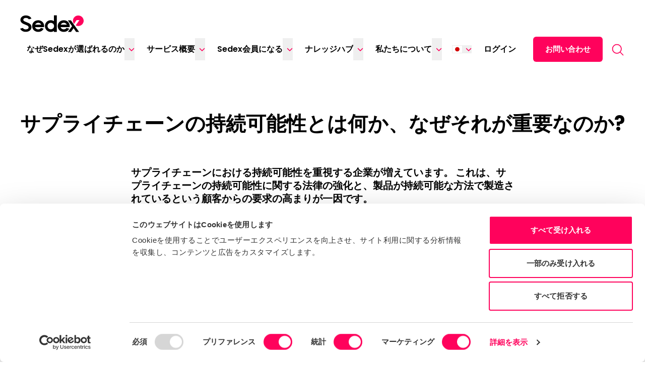

--- FILE ---
content_type: text/html; charset=UTF-8
request_url: https://www.sedex.com/ja/blog/%E3%82%B5%E3%83%97%E3%83%A9%E3%82%A4%E3%83%81%E3%82%A7%E3%83%BC%E3%83%B3%E3%81%AE%E6%8C%81%E7%B6%9A%E5%8F%AF%E8%83%BD%E6%80%A7%E3%81%A8%E3%81%AF%E4%BD%95%E3%81%8B%E3%80%81%E3%81%AA%E3%81%9C%E3%81%9D/
body_size: 54611
content:
<!doctype html>
<html lang="ja">
  <head>
    <meta charset="utf-8">
    <meta name="viewport" content="width=device-width, initial-scale=1">
    <meta name='robots' content='index, follow, max-image-preview:large, max-snippet:-1, max-video-preview:-1' />
<link rel="alternate" href="https://www.sedex.com/blog/what-is-supply-chain-sustainability-and-why-is-it-important/" hreflang="en" />
<link rel="alternate" href="https://www.sedex.com/es/blog/que-es-la-cadena-de-suministro-sostenibilidad-y-porque-es-importante/" hreflang="es" />
<link rel="alternate" href="https://www.sedex.com/zh/blog/%e4%bb%80%e4%b9%88%e6%98%af%e4%be%9b%e5%ba%94%e9%93%be%e5%8f%af%e6%8c%81%e7%bb%ad%e6%80%a7%e4%bb%a5%e5%8f%8a%e4%b8%ba%e4%bb%80%e4%b9%88%e9%87%8d%e8%a6%81/" hreflang="zh" />
<link rel="alternate" href="https://www.sedex.com/ja/blog/%e3%82%b5%e3%83%97%e3%83%a9%e3%82%a4%e3%83%81%e3%82%a7%e3%83%bc%e3%83%b3%e3%81%ae%e6%8c%81%e7%b6%9a%e5%8f%af%e8%83%bd%e6%80%a7%e3%81%a8%e3%81%af%e4%bd%95%e3%81%8b%e3%80%81%e3%81%aa%e3%81%9c%e3%81%9d/" hreflang="ja" />
<link rel="alternate" href="https://www.sedex.com/it/blog/cose-la-sostenibilita-della-catena-di-approvvigionamento-e-perche-e-importante/" hreflang="it" />
<link rel="alternate" href="https://www.sedex.com/de/blog/was-ist-nachhaltigkeit-in-der-lieferkette-und-warum-ist-sie-wichtig/" hreflang="de" />
<link rel="alternate" href="https://www.sedex.com/fr/blog/quest-ce-que-la-durabilite-de-la-chaine-dapprovisionnement-et-pourquoi-est-importante/" hreflang="fr" />

	<!-- This site is optimized with the Yoast SEO Premium plugin v26.3 (Yoast SEO v26.4) - https://yoast.com/wordpress/plugins/seo/ -->
	<title>持続可能なサプライチェーン：それは何であり、なぜ重要なのか？</title>
	<meta name="description" content="サステナブルなサプライチェーンとは、サステナブルな慣行を用いて、チェーン全体の人々と環境を保護するサプライチェーンのことです。 詳細情報。" />
	<link rel="canonical" href="https://www.sedex.com/ja/blog/サプライチェーンの持続可能性とは何か、なぜそ/" />
	<meta property="og:locale" content="ja_JP" />
	<meta property="og:locale:alternate" content="en_GB" />
	<meta property="og:locale:alternate" content="es_ES" />
	<meta property="og:locale:alternate" content="zh_CN" />
	<meta property="og:locale:alternate" content="it_IT" />
	<meta property="og:locale:alternate" content="de_DE" />
	<meta property="og:locale:alternate" content="fr_FR" />
	<meta property="og:type" content="article" />
	<meta property="og:title" content="サプライチェーンの持続可能性とは何か、なぜそれが重要なのか?" />
	<meta property="og:description" content="サステナブルなサプライチェーンとは、サステナブルな慣行を用いて、チェーン全体の人々と環境を保護するサプライチェーンのことです。 詳細情報。" />
	<meta property="og:url" content="https://www.sedex.com/ja/blog/サプライチェーンの持続可能性とは何か、なぜそ/" />
	<meta property="og:site_name" content="Sedex" />
	<meta property="article:publisher" content="https://www.facebook.com/SedexCSR/" />
	<meta property="article:published_time" content="2022-04-20T15:02:00+00:00" />
	<meta property="article:modified_time" content="2024-04-05T19:51:33+00:00" />
	<meta property="og:image" content="https://www.sedex.com/app/uploads/2022/04/4-What-is-supply-chain-sustainability-feature-image.jpeg" />
	<meta property="og:image:width" content="1920" />
	<meta property="og:image:height" content="1439" />
	<meta property="og:image:type" content="image/jpeg" />
	<meta name="author" content="itineris" />
	<meta name="twitter:card" content="summary_large_image" />
	<meta name="twitter:creator" content="@SedexCSR" />
	<meta name="twitter:site" content="@SedexCSR" />
	<meta name="twitter:label1" content="Written by" />
	<meta name="twitter:data1" content="itineris" />
	<meta name="twitter:label2" content="Est. reading time" />
	<meta name="twitter:data2" content="2 minutes" />
	<script type="application/ld+json" class="yoast-schema-graph">{"@context":"https://schema.org","@graph":[{"@type":"Article","@id":"https://www.sedex.com/ja/blog/%e3%82%b5%e3%83%97%e3%83%a9%e3%82%a4%e3%83%81%e3%82%a7%e3%83%bc%e3%83%b3%e3%81%ae%e6%8c%81%e7%b6%9a%e5%8f%af%e8%83%bd%e6%80%a7%e3%81%a8%e3%81%af%e4%bd%95%e3%81%8b%e3%80%81%e3%81%aa%e3%81%9c%e3%81%9d/#article","isPartOf":{"@id":"https://www.sedex.com/ja/blog/%e3%82%b5%e3%83%97%e3%83%a9%e3%82%a4%e3%83%81%e3%82%a7%e3%83%bc%e3%83%b3%e3%81%ae%e6%8c%81%e7%b6%9a%e5%8f%af%e8%83%bd%e6%80%a7%e3%81%a8%e3%81%af%e4%bd%95%e3%81%8b%e3%80%81%e3%81%aa%e3%81%9c%e3%81%9d/"},"author":{"name":"itineris","@id":"https://www.sedex.com/ja/#/schema/person/1ebc69dea7fe9c4b923aa45a0ab85f87"},"headline":"サプライチェーンの持続可能性とは何か、なぜそれが重要なのか?","datePublished":"2022-04-20T15:02:00+00:00","dateModified":"2024-04-05T19:51:33+00:00","mainEntityOfPage":{"@id":"https://www.sedex.com/ja/blog/%e3%82%b5%e3%83%97%e3%83%a9%e3%82%a4%e3%83%81%e3%82%a7%e3%83%bc%e3%83%b3%e3%81%ae%e6%8c%81%e7%b6%9a%e5%8f%af%e8%83%bd%e6%80%a7%e3%81%a8%e3%81%af%e4%bd%95%e3%81%8b%e3%80%81%e3%81%aa%e3%81%9c%e3%81%9d/"},"wordCount":28,"commentCount":0,"publisher":{"@id":"https://www.sedex.com/ja/#organization"},"image":{"@id":"https://www.sedex.com/ja/blog/%e3%82%b5%e3%83%97%e3%83%a9%e3%82%a4%e3%83%81%e3%82%a7%e3%83%bc%e3%83%b3%e3%81%ae%e6%8c%81%e7%b6%9a%e5%8f%af%e8%83%bd%e6%80%a7%e3%81%a8%e3%81%af%e4%bd%95%e3%81%8b%e3%80%81%e3%81%aa%e3%81%9c%e3%81%9d/#primaryimage"},"thumbnailUrl":"https://www.sedex.com/app/uploads/2022/04/4-What-is-supply-chain-sustainability-feature-image.jpeg","keywords":["ティッカー"],"articleSection":["ティッカー","労働と人権","環境","責任ある調達"],"inLanguage":"ja","potentialAction":[{"@type":"CommentAction","name":"Comment","target":["https://www.sedex.com/ja/blog/%e3%82%b5%e3%83%97%e3%83%a9%e3%82%a4%e3%83%81%e3%82%a7%e3%83%bc%e3%83%b3%e3%81%ae%e6%8c%81%e7%b6%9a%e5%8f%af%e8%83%bd%e6%80%a7%e3%81%a8%e3%81%af%e4%bd%95%e3%81%8b%e3%80%81%e3%81%aa%e3%81%9c%e3%81%9d/#respond"]}]},{"@type":"WebPage","@id":"https://www.sedex.com/ja/blog/%e3%82%b5%e3%83%97%e3%83%a9%e3%82%a4%e3%83%81%e3%82%a7%e3%83%bc%e3%83%b3%e3%81%ae%e6%8c%81%e7%b6%9a%e5%8f%af%e8%83%bd%e6%80%a7%e3%81%a8%e3%81%af%e4%bd%95%e3%81%8b%e3%80%81%e3%81%aa%e3%81%9c%e3%81%9d/","url":"https://www.sedex.com/ja/blog/%e3%82%b5%e3%83%97%e3%83%a9%e3%82%a4%e3%83%81%e3%82%a7%e3%83%bc%e3%83%b3%e3%81%ae%e6%8c%81%e7%b6%9a%e5%8f%af%e8%83%bd%e6%80%a7%e3%81%a8%e3%81%af%e4%bd%95%e3%81%8b%e3%80%81%e3%81%aa%e3%81%9c%e3%81%9d/","name":"持続可能なサプライチェーン：それは何であり、なぜ重要なのか？","isPartOf":{"@id":"https://www.sedex.com/ja/#website"},"primaryImageOfPage":{"@id":"https://www.sedex.com/ja/blog/%e3%82%b5%e3%83%97%e3%83%a9%e3%82%a4%e3%83%81%e3%82%a7%e3%83%bc%e3%83%b3%e3%81%ae%e6%8c%81%e7%b6%9a%e5%8f%af%e8%83%bd%e6%80%a7%e3%81%a8%e3%81%af%e4%bd%95%e3%81%8b%e3%80%81%e3%81%aa%e3%81%9c%e3%81%9d/#primaryimage"},"image":{"@id":"https://www.sedex.com/ja/blog/%e3%82%b5%e3%83%97%e3%83%a9%e3%82%a4%e3%83%81%e3%82%a7%e3%83%bc%e3%83%b3%e3%81%ae%e6%8c%81%e7%b6%9a%e5%8f%af%e8%83%bd%e6%80%a7%e3%81%a8%e3%81%af%e4%bd%95%e3%81%8b%e3%80%81%e3%81%aa%e3%81%9c%e3%81%9d/#primaryimage"},"thumbnailUrl":"https://www.sedex.com/app/uploads/2022/04/4-What-is-supply-chain-sustainability-feature-image.jpeg","datePublished":"2022-04-20T15:02:00+00:00","dateModified":"2024-04-05T19:51:33+00:00","description":"サステナブルなサプライチェーンとは、サステナブルな慣行を用いて、チェーン全体の人々と環境を保護するサプライチェーンのことです。 詳細情報。","breadcrumb":{"@id":"https://www.sedex.com/ja/blog/%e3%82%b5%e3%83%97%e3%83%a9%e3%82%a4%e3%83%81%e3%82%a7%e3%83%bc%e3%83%b3%e3%81%ae%e6%8c%81%e7%b6%9a%e5%8f%af%e8%83%bd%e6%80%a7%e3%81%a8%e3%81%af%e4%bd%95%e3%81%8b%e3%80%81%e3%81%aa%e3%81%9c%e3%81%9d/#breadcrumb"},"inLanguage":"ja","potentialAction":[{"@type":"ReadAction","target":["https://www.sedex.com/ja/blog/%e3%82%b5%e3%83%97%e3%83%a9%e3%82%a4%e3%83%81%e3%82%a7%e3%83%bc%e3%83%b3%e3%81%ae%e6%8c%81%e7%b6%9a%e5%8f%af%e8%83%bd%e6%80%a7%e3%81%a8%e3%81%af%e4%bd%95%e3%81%8b%e3%80%81%e3%81%aa%e3%81%9c%e3%81%9d/"]}]},{"@type":"ImageObject","inLanguage":"ja","@id":"https://www.sedex.com/ja/blog/%e3%82%b5%e3%83%97%e3%83%a9%e3%82%a4%e3%83%81%e3%82%a7%e3%83%bc%e3%83%b3%e3%81%ae%e6%8c%81%e7%b6%9a%e5%8f%af%e8%83%bd%e6%80%a7%e3%81%a8%e3%81%af%e4%bd%95%e3%81%8b%e3%80%81%e3%81%aa%e3%81%9c%e3%81%9d/#primaryimage","url":"https://www.sedex.com/app/uploads/2022/04/4-What-is-supply-chain-sustainability-feature-image.jpeg","contentUrl":"https://www.sedex.com/app/uploads/2022/04/4-What-is-supply-chain-sustainability-feature-image.jpeg","width":1920,"height":1439,"caption":"Environment Risk"},{"@type":"BreadcrumbList","@id":"https://www.sedex.com/ja/blog/%e3%82%b5%e3%83%97%e3%83%a9%e3%82%a4%e3%83%81%e3%82%a7%e3%83%bc%e3%83%b3%e3%81%ae%e6%8c%81%e7%b6%9a%e5%8f%af%e8%83%bd%e6%80%a7%e3%81%a8%e3%81%af%e4%bd%95%e3%81%8b%e3%80%81%e3%81%aa%e3%81%9c%e3%81%9d/#breadcrumb","itemListElement":[{"@type":"ListItem","position":1,"name":"ホーム","item":"https://www.sedex.com/ja/"},{"@type":"ListItem","position":2,"name":"ブログ","item":"https://www.sedex.com/ja/%e3%83%96%e3%83%ad%e3%82%b0/"},{"@type":"ListItem","position":3,"name":"サプライチェーンの持続可能性とは何か、なぜそれが重要なのか?"}]},{"@type":"WebSite","@id":"https://www.sedex.com/ja/#website","url":"https://www.sedex.com/ja/","name":"Sedex","description":"責任あるサプライチェーンの実現に向けて","publisher":{"@id":"https://www.sedex.com/ja/#organization"},"potentialAction":[{"@type":"SearchAction","target":{"@type":"EntryPoint","urlTemplate":"https://www.sedex.com/ja/?s={search_term_string}"},"query-input":{"@type":"PropertyValueSpecification","valueRequired":true,"valueName":"search_term_string"}}],"inLanguage":"ja"},{"@type":"Organization","@id":"https://www.sedex.com/ja/#organization","name":"Sedex","url":"https://www.sedex.com/ja/","logo":{"@type":"ImageObject","inLanguage":"ja","@id":"https://www.sedex.com/ja/#/schema/logo/image/","url":"https://www.sedex.com/app/uploads/2022/12/Open-Graph.jpg","contentUrl":"https://www.sedex.com/app/uploads/2022/12/Open-Graph.jpg","width":1200,"height":628,"caption":"Sedex"},"image":{"@id":"https://www.sedex.com/ja/#/schema/logo/image/"},"sameAs":["https://www.facebook.com/SedexCSR/","https://x.com/SedexCSR","https://www.linkedin.com/company/sedex","https://www.youtube.com/user/SedexGlobal"]},{"@type":"Person","@id":"https://www.sedex.com/ja/#/schema/person/1ebc69dea7fe9c4b923aa45a0ab85f87","name":"itineris","image":{"@type":"ImageObject","inLanguage":"ja","@id":"https://www.sedex.com/ja/#/schema/person/image/","url":"https://secure.gravatar.com/avatar/ad019e7a89aef53ef91e1edfaed562e23ce08c698a462909d138e924aff26f16?s=96&d=mm&r=g","contentUrl":"https://secure.gravatar.com/avatar/ad019e7a89aef53ef91e1edfaed562e23ce08c698a462909d138e924aff26f16?s=96&d=mm&r=g","caption":"itineris"},"sameAs":["https://www.sedex.com/wp"],"url":"https://www.sedex.com/ja/blog/%E8%91%97%E8%80%85/itineris/","description":""}]}</script>
	<!-- / Yoast SEO Premium plugin. -->


<link rel='dns-prefetch' href='//www.sedex.com' />
<style id='wp-img-auto-sizes-contain-inline-css'>
img:is([sizes=auto i],[sizes^="auto," i]){contain-intrinsic-size:3000px 1500px}
/*# sourceURL=wp-img-auto-sizes-contain-inline-css */
</style>
<style id='wp-block-library-inline-css'>
:root{--wp-block-synced-color:#7a00df;--wp-block-synced-color--rgb:122,0,223;--wp-bound-block-color:var(--wp-block-synced-color);--wp-editor-canvas-background:#ddd;--wp-admin-theme-color:#007cba;--wp-admin-theme-color--rgb:0,124,186;--wp-admin-theme-color-darker-10:#006ba1;--wp-admin-theme-color-darker-10--rgb:0,107,160.5;--wp-admin-theme-color-darker-20:#005a87;--wp-admin-theme-color-darker-20--rgb:0,90,135;--wp-admin-border-width-focus:2px}@media (min-resolution:192dpi){:root{--wp-admin-border-width-focus:1.5px}}.wp-element-button{cursor:pointer}:root .has-very-light-gray-background-color{background-color:#eee}:root .has-very-dark-gray-background-color{background-color:#313131}:root .has-very-light-gray-color{color:#eee}:root .has-very-dark-gray-color{color:#313131}:root .has-vivid-green-cyan-to-vivid-cyan-blue-gradient-background{background:linear-gradient(135deg,#00d084,#0693e3)}:root .has-purple-crush-gradient-background{background:linear-gradient(135deg,#34e2e4,#4721fb 50%,#ab1dfe)}:root .has-hazy-dawn-gradient-background{background:linear-gradient(135deg,#faaca8,#dad0ec)}:root .has-subdued-olive-gradient-background{background:linear-gradient(135deg,#fafae1,#67a671)}:root .has-atomic-cream-gradient-background{background:linear-gradient(135deg,#fdd79a,#004a59)}:root .has-nightshade-gradient-background{background:linear-gradient(135deg,#330968,#31cdcf)}:root .has-midnight-gradient-background{background:linear-gradient(135deg,#020381,#2874fc)}:root{--wp--preset--font-size--normal:16px;--wp--preset--font-size--huge:42px}.has-regular-font-size{font-size:1em}.has-larger-font-size{font-size:2.625em}.has-normal-font-size{font-size:var(--wp--preset--font-size--normal)}.has-huge-font-size{font-size:var(--wp--preset--font-size--huge)}.has-text-align-center{text-align:center}.has-text-align-left{text-align:left}.has-text-align-right{text-align:right}.has-fit-text{white-space:nowrap!important}#end-resizable-editor-section{display:none}.aligncenter{clear:both}.items-justified-left{justify-content:flex-start}.items-justified-center{justify-content:center}.items-justified-right{justify-content:flex-end}.items-justified-space-between{justify-content:space-between}.screen-reader-text{border:0;clip-path:inset(50%);height:1px;margin:-1px;overflow:hidden;padding:0;position:absolute;width:1px;word-wrap:normal!important}.screen-reader-text:focus{background-color:#ddd;clip-path:none;color:#444;display:block;font-size:1em;height:auto;left:5px;line-height:normal;padding:15px 23px 14px;text-decoration:none;top:5px;width:auto;z-index:100000}html :where(.has-border-color){border-style:solid}html :where([style*=border-top-color]){border-top-style:solid}html :where([style*=border-right-color]){border-right-style:solid}html :where([style*=border-bottom-color]){border-bottom-style:solid}html :where([style*=border-left-color]){border-left-style:solid}html :where([style*=border-width]){border-style:solid}html :where([style*=border-top-width]){border-top-style:solid}html :where([style*=border-right-width]){border-right-style:solid}html :where([style*=border-bottom-width]){border-bottom-style:solid}html :where([style*=border-left-width]){border-left-style:solid}html :where(img[class*=wp-image-]){height:auto;max-width:100%}:where(figure){margin:0 0 1em}html :where(.is-position-sticky){--wp-admin--admin-bar--position-offset:var(--wp-admin--admin-bar--height,0px)}@media screen and (max-width:600px){html :where(.is-position-sticky){--wp-admin--admin-bar--position-offset:0px}}

/*# sourceURL=wp-block-library-inline-css */
</style><style id='wp-block-heading-inline-css'>
h1:where(.wp-block-heading).has-background,h2:where(.wp-block-heading).has-background,h3:where(.wp-block-heading).has-background,h4:where(.wp-block-heading).has-background,h5:where(.wp-block-heading).has-background,h6:where(.wp-block-heading).has-background{padding:1.25em 2.375em}h1.has-text-align-left[style*=writing-mode]:where([style*=vertical-lr]),h1.has-text-align-right[style*=writing-mode]:where([style*=vertical-rl]),h2.has-text-align-left[style*=writing-mode]:where([style*=vertical-lr]),h2.has-text-align-right[style*=writing-mode]:where([style*=vertical-rl]),h3.has-text-align-left[style*=writing-mode]:where([style*=vertical-lr]),h3.has-text-align-right[style*=writing-mode]:where([style*=vertical-rl]),h4.has-text-align-left[style*=writing-mode]:where([style*=vertical-lr]),h4.has-text-align-right[style*=writing-mode]:where([style*=vertical-rl]),h5.has-text-align-left[style*=writing-mode]:where([style*=vertical-lr]),h5.has-text-align-right[style*=writing-mode]:where([style*=vertical-rl]),h6.has-text-align-left[style*=writing-mode]:where([style*=vertical-lr]),h6.has-text-align-right[style*=writing-mode]:where([style*=vertical-rl]){rotate:180deg}
/*# sourceURL=https://www.sedex.com/wp/wp-includes/blocks/heading/style.min.css */
</style>
<style id='wp-block-list-inline-css'>
ol,ul{box-sizing:border-box}:root :where(.wp-block-list.has-background){padding:1.25em 2.375em}
/*# sourceURL=https://www.sedex.com/wp/wp-includes/blocks/list/style.min.css */
</style>
<style id='global-styles-inline-css'>
:root{--wp--preset--aspect-ratio--square: 1;--wp--preset--aspect-ratio--4-3: 4/3;--wp--preset--aspect-ratio--3-4: 3/4;--wp--preset--aspect-ratio--3-2: 3/2;--wp--preset--aspect-ratio--2-3: 2/3;--wp--preset--aspect-ratio--16-9: 16/9;--wp--preset--aspect-ratio--9-16: 9/16;--wp--preset--color--black: #000000;--wp--preset--color--cyan-bluish-gray: #abb8c3;--wp--preset--color--white: #ffffff;--wp--preset--color--pale-pink: #f78da7;--wp--preset--color--vivid-red: #cf2e2e;--wp--preset--color--luminous-vivid-orange: #ff6900;--wp--preset--color--luminous-vivid-amber: #fcb900;--wp--preset--color--light-green-cyan: #7bdcb5;--wp--preset--color--vivid-green-cyan: #00d084;--wp--preset--color--pale-cyan-blue: #8ed1fc;--wp--preset--color--vivid-cyan-blue: #0693e3;--wp--preset--color--vivid-purple: #9b51e0;--wp--preset--color--light-gray-50: #f5f5f5;--wp--preset--color--light-gray-300: #e3e3e3;--wp--preset--color--folly: #ff025c;--wp--preset--color--orange: #ff7600;--wp--preset--color--golden: #ffcf2d;--wp--preset--color--irish: #13970f;--wp--preset--color--blue-lagoon: #76eeff;--wp--preset--color--blue: #355FF3;--wp--preset--color--purple: #350D4C;--wp--preset--gradient--vivid-cyan-blue-to-vivid-purple: linear-gradient(135deg,rgb(6,147,227) 0%,rgb(155,81,224) 100%);--wp--preset--gradient--light-green-cyan-to-vivid-green-cyan: linear-gradient(135deg,rgb(122,220,180) 0%,rgb(0,208,130) 100%);--wp--preset--gradient--luminous-vivid-amber-to-luminous-vivid-orange: linear-gradient(135deg,rgb(252,185,0) 0%,rgb(255,105,0) 100%);--wp--preset--gradient--luminous-vivid-orange-to-vivid-red: linear-gradient(135deg,rgb(255,105,0) 0%,rgb(207,46,46) 100%);--wp--preset--gradient--very-light-gray-to-cyan-bluish-gray: linear-gradient(135deg,rgb(238,238,238) 0%,rgb(169,184,195) 100%);--wp--preset--gradient--cool-to-warm-spectrum: linear-gradient(135deg,rgb(74,234,220) 0%,rgb(151,120,209) 20%,rgb(207,42,186) 40%,rgb(238,44,130) 60%,rgb(251,105,98) 80%,rgb(254,248,76) 100%);--wp--preset--gradient--blush-light-purple: linear-gradient(135deg,rgb(255,206,236) 0%,rgb(152,150,240) 100%);--wp--preset--gradient--blush-bordeaux: linear-gradient(135deg,rgb(254,205,165) 0%,rgb(254,45,45) 50%,rgb(107,0,62) 100%);--wp--preset--gradient--luminous-dusk: linear-gradient(135deg,rgb(255,203,112) 0%,rgb(199,81,192) 50%,rgb(65,88,208) 100%);--wp--preset--gradient--pale-ocean: linear-gradient(135deg,rgb(255,245,203) 0%,rgb(182,227,212) 50%,rgb(51,167,181) 100%);--wp--preset--gradient--electric-grass: linear-gradient(135deg,rgb(202,248,128) 0%,rgb(113,206,126) 100%);--wp--preset--gradient--midnight: linear-gradient(135deg,rgb(2,3,129) 0%,rgb(40,116,252) 100%);--wp--preset--font-size--small: 13px;--wp--preset--font-size--medium: 20px;--wp--preset--font-size--large: 36px;--wp--preset--font-size--x-large: 42px;--wp--preset--spacing--20: 0.44rem;--wp--preset--spacing--30: 0.67rem;--wp--preset--spacing--40: 1rem;--wp--preset--spacing--50: 1.5rem;--wp--preset--spacing--60: 2.25rem;--wp--preset--spacing--70: 3.38rem;--wp--preset--spacing--80: 5.06rem;--wp--preset--shadow--natural: 6px 6px 9px rgba(0, 0, 0, 0.2);--wp--preset--shadow--deep: 12px 12px 50px rgba(0, 0, 0, 0.4);--wp--preset--shadow--sharp: 6px 6px 0px rgba(0, 0, 0, 0.2);--wp--preset--shadow--outlined: 6px 6px 0px -3px rgb(255, 255, 255), 6px 6px rgb(0, 0, 0);--wp--preset--shadow--crisp: 6px 6px 0px rgb(0, 0, 0);}:where(body) { margin: 0; }.wp-site-blocks > .alignleft { float: left; margin-right: 2em; }.wp-site-blocks > .alignright { float: right; margin-left: 2em; }.wp-site-blocks > .aligncenter { justify-content: center; margin-left: auto; margin-right: auto; }:where(.is-layout-flex){gap: 0.5em;}:where(.is-layout-grid){gap: 0.5em;}.is-layout-flow > .alignleft{float: left;margin-inline-start: 0;margin-inline-end: 2em;}.is-layout-flow > .alignright{float: right;margin-inline-start: 2em;margin-inline-end: 0;}.is-layout-flow > .aligncenter{margin-left: auto !important;margin-right: auto !important;}.is-layout-constrained > .alignleft{float: left;margin-inline-start: 0;margin-inline-end: 2em;}.is-layout-constrained > .alignright{float: right;margin-inline-start: 2em;margin-inline-end: 0;}.is-layout-constrained > .aligncenter{margin-left: auto !important;margin-right: auto !important;}.is-layout-constrained > :where(:not(.alignleft):not(.alignright):not(.alignfull)){margin-left: auto !important;margin-right: auto !important;}body .is-layout-flex{display: flex;}.is-layout-flex{flex-wrap: wrap;align-items: center;}.is-layout-flex > :is(*, div){margin: 0;}body .is-layout-grid{display: grid;}.is-layout-grid > :is(*, div){margin: 0;}body{padding-top: 0px;padding-right: 0px;padding-bottom: 0px;padding-left: 0px;}a:where(:not(.wp-element-button)){text-decoration: underline;}:root :where(.wp-element-button, .wp-block-button__link){background-color: #32373c;border-width: 0;color: #fff;font-family: inherit;font-size: inherit;font-style: inherit;font-weight: inherit;letter-spacing: inherit;line-height: inherit;padding-top: calc(0.667em + 2px);padding-right: calc(1.333em + 2px);padding-bottom: calc(0.667em + 2px);padding-left: calc(1.333em + 2px);text-decoration: none;text-transform: inherit;}.has-black-color{color: var(--wp--preset--color--black) !important;}.has-cyan-bluish-gray-color{color: var(--wp--preset--color--cyan-bluish-gray) !important;}.has-white-color{color: var(--wp--preset--color--white) !important;}.has-pale-pink-color{color: var(--wp--preset--color--pale-pink) !important;}.has-vivid-red-color{color: var(--wp--preset--color--vivid-red) !important;}.has-luminous-vivid-orange-color{color: var(--wp--preset--color--luminous-vivid-orange) !important;}.has-luminous-vivid-amber-color{color: var(--wp--preset--color--luminous-vivid-amber) !important;}.has-light-green-cyan-color{color: var(--wp--preset--color--light-green-cyan) !important;}.has-vivid-green-cyan-color{color: var(--wp--preset--color--vivid-green-cyan) !important;}.has-pale-cyan-blue-color{color: var(--wp--preset--color--pale-cyan-blue) !important;}.has-vivid-cyan-blue-color{color: var(--wp--preset--color--vivid-cyan-blue) !important;}.has-vivid-purple-color{color: var(--wp--preset--color--vivid-purple) !important;}.has-light-gray-50-color{color: var(--wp--preset--color--light-gray-50) !important;}.has-light-gray-300-color{color: var(--wp--preset--color--light-gray-300) !important;}.has-folly-color{color: var(--wp--preset--color--folly) !important;}.has-orange-color{color: var(--wp--preset--color--orange) !important;}.has-golden-color{color: var(--wp--preset--color--golden) !important;}.has-irish-color{color: var(--wp--preset--color--irish) !important;}.has-blue-lagoon-color{color: var(--wp--preset--color--blue-lagoon) !important;}.has-blue-color{color: var(--wp--preset--color--blue) !important;}.has-purple-color{color: var(--wp--preset--color--purple) !important;}.has-black-background-color{background-color: var(--wp--preset--color--black) !important;}.has-cyan-bluish-gray-background-color{background-color: var(--wp--preset--color--cyan-bluish-gray) !important;}.has-white-background-color{background-color: var(--wp--preset--color--white) !important;}.has-pale-pink-background-color{background-color: var(--wp--preset--color--pale-pink) !important;}.has-vivid-red-background-color{background-color: var(--wp--preset--color--vivid-red) !important;}.has-luminous-vivid-orange-background-color{background-color: var(--wp--preset--color--luminous-vivid-orange) !important;}.has-luminous-vivid-amber-background-color{background-color: var(--wp--preset--color--luminous-vivid-amber) !important;}.has-light-green-cyan-background-color{background-color: var(--wp--preset--color--light-green-cyan) !important;}.has-vivid-green-cyan-background-color{background-color: var(--wp--preset--color--vivid-green-cyan) !important;}.has-pale-cyan-blue-background-color{background-color: var(--wp--preset--color--pale-cyan-blue) !important;}.has-vivid-cyan-blue-background-color{background-color: var(--wp--preset--color--vivid-cyan-blue) !important;}.has-vivid-purple-background-color{background-color: var(--wp--preset--color--vivid-purple) !important;}.has-light-gray-50-background-color{background-color: var(--wp--preset--color--light-gray-50) !important;}.has-light-gray-300-background-color{background-color: var(--wp--preset--color--light-gray-300) !important;}.has-folly-background-color{background-color: var(--wp--preset--color--folly) !important;}.has-orange-background-color{background-color: var(--wp--preset--color--orange) !important;}.has-golden-background-color{background-color: var(--wp--preset--color--golden) !important;}.has-irish-background-color{background-color: var(--wp--preset--color--irish) !important;}.has-blue-lagoon-background-color{background-color: var(--wp--preset--color--blue-lagoon) !important;}.has-blue-background-color{background-color: var(--wp--preset--color--blue) !important;}.has-purple-background-color{background-color: var(--wp--preset--color--purple) !important;}.has-black-border-color{border-color: var(--wp--preset--color--black) !important;}.has-cyan-bluish-gray-border-color{border-color: var(--wp--preset--color--cyan-bluish-gray) !important;}.has-white-border-color{border-color: var(--wp--preset--color--white) !important;}.has-pale-pink-border-color{border-color: var(--wp--preset--color--pale-pink) !important;}.has-vivid-red-border-color{border-color: var(--wp--preset--color--vivid-red) !important;}.has-luminous-vivid-orange-border-color{border-color: var(--wp--preset--color--luminous-vivid-orange) !important;}.has-luminous-vivid-amber-border-color{border-color: var(--wp--preset--color--luminous-vivid-amber) !important;}.has-light-green-cyan-border-color{border-color: var(--wp--preset--color--light-green-cyan) !important;}.has-vivid-green-cyan-border-color{border-color: var(--wp--preset--color--vivid-green-cyan) !important;}.has-pale-cyan-blue-border-color{border-color: var(--wp--preset--color--pale-cyan-blue) !important;}.has-vivid-cyan-blue-border-color{border-color: var(--wp--preset--color--vivid-cyan-blue) !important;}.has-vivid-purple-border-color{border-color: var(--wp--preset--color--vivid-purple) !important;}.has-light-gray-50-border-color{border-color: var(--wp--preset--color--light-gray-50) !important;}.has-light-gray-300-border-color{border-color: var(--wp--preset--color--light-gray-300) !important;}.has-folly-border-color{border-color: var(--wp--preset--color--folly) !important;}.has-orange-border-color{border-color: var(--wp--preset--color--orange) !important;}.has-golden-border-color{border-color: var(--wp--preset--color--golden) !important;}.has-irish-border-color{border-color: var(--wp--preset--color--irish) !important;}.has-blue-lagoon-border-color{border-color: var(--wp--preset--color--blue-lagoon) !important;}.has-blue-border-color{border-color: var(--wp--preset--color--blue) !important;}.has-purple-border-color{border-color: var(--wp--preset--color--purple) !important;}.has-vivid-cyan-blue-to-vivid-purple-gradient-background{background: var(--wp--preset--gradient--vivid-cyan-blue-to-vivid-purple) !important;}.has-light-green-cyan-to-vivid-green-cyan-gradient-background{background: var(--wp--preset--gradient--light-green-cyan-to-vivid-green-cyan) !important;}.has-luminous-vivid-amber-to-luminous-vivid-orange-gradient-background{background: var(--wp--preset--gradient--luminous-vivid-amber-to-luminous-vivid-orange) !important;}.has-luminous-vivid-orange-to-vivid-red-gradient-background{background: var(--wp--preset--gradient--luminous-vivid-orange-to-vivid-red) !important;}.has-very-light-gray-to-cyan-bluish-gray-gradient-background{background: var(--wp--preset--gradient--very-light-gray-to-cyan-bluish-gray) !important;}.has-cool-to-warm-spectrum-gradient-background{background: var(--wp--preset--gradient--cool-to-warm-spectrum) !important;}.has-blush-light-purple-gradient-background{background: var(--wp--preset--gradient--blush-light-purple) !important;}.has-blush-bordeaux-gradient-background{background: var(--wp--preset--gradient--blush-bordeaux) !important;}.has-luminous-dusk-gradient-background{background: var(--wp--preset--gradient--luminous-dusk) !important;}.has-pale-ocean-gradient-background{background: var(--wp--preset--gradient--pale-ocean) !important;}.has-electric-grass-gradient-background{background: var(--wp--preset--gradient--electric-grass) !important;}.has-midnight-gradient-background{background: var(--wp--preset--gradient--midnight) !important;}.has-small-font-size{font-size: var(--wp--preset--font-size--small) !important;}.has-medium-font-size{font-size: var(--wp--preset--font-size--medium) !important;}.has-large-font-size{font-size: var(--wp--preset--font-size--large) !important;}.has-x-large-font-size{font-size: var(--wp--preset--font-size--x-large) !important;}
/*# sourceURL=global-styles-inline-css */
</style>

<link rel='stylesheet' id='wp-components-css' href='https://www.sedex.com/wp/wp-includes/css/dist/components/style.min.css?ver=6.9' media='all' />
<link rel='stylesheet' id='wp-preferences-css' href='https://www.sedex.com/wp/wp-includes/css/dist/preferences/style.min.css?ver=6.9' media='all' />
<link rel='stylesheet' id='wp-block-editor-css' href='https://www.sedex.com/wp/wp-includes/css/dist/block-editor/style.min.css?ver=6.9' media='all' />
<link rel='stylesheet' id='popup-maker-block-library-style-css' href='https://www.sedex.com/app/plugins/popup-maker/dist/packages/block-library-style.css?ver=dbea705cfafe089d65f1' media='all' />
<link rel='stylesheet' id='stm-frontend-styles-css' href='https://www.sedex.com/app/plugins/search-term-manager/includes/../assets/css/stm-frontend-autocomplete.css?ver=6.9' media='all' />
<style id='wp-block-paragraph-inline-css'>
.is-small-text{font-size:.875em}.is-regular-text{font-size:1em}.is-large-text{font-size:2.25em}.is-larger-text{font-size:3em}.has-drop-cap:not(:focus):first-letter{float:left;font-size:8.4em;font-style:normal;font-weight:100;line-height:.68;margin:.05em .1em 0 0;text-transform:uppercase}body.rtl .has-drop-cap:not(:focus):first-letter{float:none;margin-left:.1em}p.has-drop-cap.has-background{overflow:hidden}:root :where(p.has-background){padding:1.25em 2.375em}:where(p.has-text-color:not(.has-link-color)) a{color:inherit}p.has-text-align-left[style*="writing-mode:vertical-lr"],p.has-text-align-right[style*="writing-mode:vertical-rl"]{rotate:180deg}
/*# sourceURL=https://www.sedex.com/wp/wp-includes/blocks/paragraph/style.min.css */
</style>
<link rel='stylesheet' id='popup-maker-site-css' href='https://www.sedex.com/app/plugins/popup-maker/dist/assets/site.css?ver=1.21.5' media='all' />
<style id='popup-maker-site-inline-css'>
/* Popup Theme 18357: Sedex */
.pum-theme-18357, .pum-theme-lightbox { background-color: rgba( 0, 0, 0, 0.00 ) } 
.pum-theme-18357 .pum-container, .pum-theme-lightbox .pum-container { padding: 0px; border-radius: 0px; border: 8px none #000000; box-shadow: 0px 0px 30px 0px rgba( 2, 2, 2, 0.30 ); background-color: rgba( 255, 255, 255, 1.00 ) } 
.pum-theme-18357 .pum-title, .pum-theme-lightbox .pum-title { color: #000000; text-align: left; text-shadow: 0px 0px 0px rgba( 2, 2, 2, 0.23 ); font-family: inherit; font-weight: 100; font-size: 32px; line-height: 36px } 
.pum-theme-18357 .pum-content, .pum-theme-lightbox .pum-content { color: #000000; font-family: inherit; font-weight: 100 } 
.pum-theme-18357 .pum-content + .pum-close, .pum-theme-lightbox .pum-content + .pum-close { position: absolute; height: 26px; width: 26px; left: auto; right: -13px; bottom: auto; top: -13px; padding: 0px; color: #ffffff; font-family: Arial; font-weight: 100; font-size: 24px; line-height: 24px; border: 2px none #ffffff; border-radius: 26px; box-shadow: 0px 0px 15px 1px rgba( 2, 2, 2, 0.75 ); text-shadow: 0px 0px 0px rgba( 0, 0, 0, 0.23 ); background-color: rgba( 255, 1, 91, 1.00 ) } 

/* Popup Theme 18361: Framed Border */
.pum-theme-18361, .pum-theme-framed-border { background-color: rgba( 255, 255, 255, 0.50 ) } 
.pum-theme-18361 .pum-container, .pum-theme-framed-border .pum-container { padding: 18px; border-radius: 0px; border: 20px outset #dd3333; box-shadow: 1px 1px 3px 0px rgba( 2, 2, 2, 0.97 ) inset; background-color: rgba( 255, 251, 239, 1.00 ) } 
.pum-theme-18361 .pum-title, .pum-theme-framed-border .pum-title { color: #000000; text-align: left; text-shadow: 0px 0px 0px rgba( 2, 2, 2, 0.23 ); font-family: inherit; font-weight: 100; font-size: 32px; line-height: 36px } 
.pum-theme-18361 .pum-content, .pum-theme-framed-border .pum-content { color: #2d2d2d; font-family: inherit; font-weight: 100 } 
.pum-theme-18361 .pum-content + .pum-close, .pum-theme-framed-border .pum-content + .pum-close { position: absolute; height: 20px; width: 20px; left: auto; right: -20px; bottom: auto; top: -20px; padding: 0px; color: #ffffff; font-family: Tahoma; font-weight: 700; font-size: 16px; line-height: 18px; border: 1px none #ffffff; border-radius: 0px; box-shadow: 0px 0px 0px 0px rgba( 2, 2, 2, 0.23 ); text-shadow: 0px 0px 0px rgba( 0, 0, 0, 0.23 ); background-color: rgba( 0, 0, 0, 0.55 ) } 

/* Popup Theme 18362: Floating Bar - Soft Blue */
.pum-theme-18362, .pum-theme-floating-bar { background-color: rgba( 255, 255, 255, 0.00 ) } 
.pum-theme-18362 .pum-container, .pum-theme-floating-bar .pum-container { padding: 8px; border-radius: 0px; border: 1px none #000000; box-shadow: 1px 1px 3px 0px rgba( 2, 2, 2, 0.23 ); background-color: rgba( 238, 246, 252, 1.00 ) } 
.pum-theme-18362 .pum-title, .pum-theme-floating-bar .pum-title { color: #505050; text-align: left; text-shadow: 0px 0px 0px rgba( 2, 2, 2, 0.23 ); font-family: inherit; font-weight: 400; font-size: 32px; line-height: 36px } 
.pum-theme-18362 .pum-content, .pum-theme-floating-bar .pum-content { color: #505050; font-family: inherit; font-weight: 400 } 
.pum-theme-18362 .pum-content + .pum-close, .pum-theme-floating-bar .pum-content + .pum-close { position: absolute; height: 18px; width: 18px; left: auto; right: 5px; bottom: auto; top: 50%; padding: 0px; color: #505050; font-family: Sans-Serif; font-weight: 700; font-size: 15px; line-height: 18px; border: 1px solid #505050; border-radius: 15px; box-shadow: 0px 0px 0px 0px rgba( 2, 2, 2, 0.00 ); text-shadow: 0px 0px 0px rgba( 0, 0, 0, 0.00 ); background-color: rgba( 255, 255, 255, 0.00 ); transform: translate(0, -50%) } 

/* Popup Theme 18363: Content Only - For use with page builders or block editor */
.pum-theme-18363, .pum-theme-content-only { background-color: rgba( 0, 0, 0, 0.70 ) } 
.pum-theme-18363 .pum-container, .pum-theme-content-only .pum-container { padding: 0px; border-radius: 0px; border: 1px none #000000; box-shadow: 0px 0px 0px 0px rgba( 2, 2, 2, 0.00 ) } 
.pum-theme-18363 .pum-title, .pum-theme-content-only .pum-title { color: #000000; text-align: left; text-shadow: 0px 0px 0px rgba( 2, 2, 2, 0.23 ); font-family: inherit; font-weight: 400; font-size: 32px; line-height: 36px } 
.pum-theme-18363 .pum-content, .pum-theme-content-only .pum-content { color: #8c8c8c; font-family: inherit; font-weight: 400 } 
.pum-theme-18363 .pum-content + .pum-close, .pum-theme-content-only .pum-content + .pum-close { position: absolute; height: 18px; width: 18px; left: auto; right: 7px; bottom: auto; top: 7px; padding: 0px; color: #000000; font-family: inherit; font-weight: 700; font-size: 20px; line-height: 20px; border: 1px none #ffffff; border-radius: 15px; box-shadow: 0px 0px 0px 0px rgba( 2, 2, 2, 0.00 ); text-shadow: 0px 0px 0px rgba( 0, 0, 0, 0.00 ); background-color: rgba( 255, 255, 255, 0.00 ) } 

/* Popup Theme 18356: Default Theme */
.pum-theme-18356, .pum-theme-default-theme { background-color: rgba( 255, 255, 255, 1.00 ) } 
.pum-theme-18356 .pum-container, .pum-theme-default-theme .pum-container { padding: 18px; border-radius: 0px; border: 1px none #000000; box-shadow: 1px 1px 3px 0px rgba( 2, 2, 2, 0.23 ); background-color: rgba( 249, 249, 249, 1.00 ) } 
.pum-theme-18356 .pum-title, .pum-theme-default-theme .pum-title { color: #000000; text-align: left; text-shadow: 0px 0px 0px rgba( 2, 2, 2, 0.23 ); font-family: inherit; font-weight: 400; font-size: 32px; font-style: normal; line-height: 36px } 
.pum-theme-18356 .pum-content, .pum-theme-default-theme .pum-content { color: #8c8c8c; font-family: inherit; font-weight: 400; font-style: inherit } 
.pum-theme-18356 .pum-content + .pum-close, .pum-theme-default-theme .pum-content + .pum-close { position: absolute; height: auto; width: auto; left: auto; right: 0px; bottom: auto; top: 0px; padding: 8px; color: #ffffff; font-family: inherit; font-weight: 400; font-size: 12px; font-style: inherit; line-height: 36px; border: 1px none #ffffff; border-radius: 0px; box-shadow: 1px 1px 3px 0px rgba( 2, 2, 2, 0.23 ); text-shadow: 0px 0px 0px rgba( 0, 0, 0, 0.23 ); background-color: rgba( 0, 183, 205, 1.00 ) } 

/* Popup Theme 18358: Enterprise Blue */
.pum-theme-18358, .pum-theme-enterprise-blue { background-color: rgba( 0, 0, 0, 0.70 ) } 
.pum-theme-18358 .pum-container, .pum-theme-enterprise-blue .pum-container { padding: 28px; border-radius: 5px; border: 1px none #000000; box-shadow: 0px 10px 25px 4px rgba( 2, 2, 2, 0.50 ); background-color: rgba( 255, 255, 255, 1.00 ) } 
.pum-theme-18358 .pum-title, .pum-theme-enterprise-blue .pum-title { color: #315b7c; text-align: left; text-shadow: 0px 0px 0px rgba( 2, 2, 2, 0.23 ); font-family: inherit; font-weight: 100; font-size: 34px; line-height: 36px } 
.pum-theme-18358 .pum-content, .pum-theme-enterprise-blue .pum-content { color: #2d2d2d; font-family: inherit; font-weight: 100 } 
.pum-theme-18358 .pum-content + .pum-close, .pum-theme-enterprise-blue .pum-content + .pum-close { position: absolute; height: 28px; width: 28px; left: auto; right: 8px; bottom: auto; top: 8px; padding: 4px; color: #ffffff; font-family: Times New Roman; font-weight: 100; font-size: 20px; line-height: 20px; border: 1px none #ffffff; border-radius: 42px; box-shadow: 0px 0px 0px 0px rgba( 2, 2, 2, 0.23 ); text-shadow: 0px 0px 0px rgba( 0, 0, 0, 0.23 ); background-color: rgba( 49, 91, 124, 1.00 ) } 

/* Popup Theme 18359: Hello Box */
.pum-theme-18359, .pum-theme-hello-box { background-color: rgba( 0, 0, 0, 0.75 ) } 
.pum-theme-18359 .pum-container, .pum-theme-hello-box .pum-container { padding: 30px; border-radius: 80px; border: 14px solid #81d742; box-shadow: 0px 0px 0px 0px rgba( 2, 2, 2, 0.00 ); background-color: rgba( 255, 255, 255, 1.00 ) } 
.pum-theme-18359 .pum-title, .pum-theme-hello-box .pum-title { color: #2d2d2d; text-align: left; text-shadow: 0px 0px 0px rgba( 2, 2, 2, 0.23 ); font-family: Montserrat; font-weight: 100; font-size: 32px; line-height: 36px } 
.pum-theme-18359 .pum-content, .pum-theme-hello-box .pum-content { color: #2d2d2d; font-family: inherit; font-weight: 100 } 
.pum-theme-18359 .pum-content + .pum-close, .pum-theme-hello-box .pum-content + .pum-close { position: absolute; height: auto; width: auto; left: auto; right: -30px; bottom: auto; top: -30px; padding: 0px; color: #2d2d2d; font-family: Times New Roman; font-weight: 100; font-size: 32px; line-height: 28px; border: 1px none #ffffff; border-radius: 28px; box-shadow: 0px 0px 0px 0px rgba( 2, 2, 2, 0.23 ); text-shadow: 0px 0px 0px rgba( 0, 0, 0, 0.23 ); background-color: rgba( 255, 255, 255, 1.00 ) } 

/* Popup Theme 18360: Cutting Edge */
.pum-theme-18360, .pum-theme-cutting-edge { background-color: rgba( 0, 0, 0, 0.50 ) } 
.pum-theme-18360 .pum-container, .pum-theme-cutting-edge .pum-container { padding: 18px; border-radius: 0px; border: 1px none #000000; box-shadow: 0px 10px 25px 0px rgba( 2, 2, 2, 0.50 ); background-color: rgba( 30, 115, 190, 1.00 ) } 
.pum-theme-18360 .pum-title, .pum-theme-cutting-edge .pum-title { color: #ffffff; text-align: left; text-shadow: 0px 0px 0px rgba( 2, 2, 2, 0.23 ); font-family: Sans-Serif; font-weight: 100; font-size: 26px; line-height: 28px } 
.pum-theme-18360 .pum-content, .pum-theme-cutting-edge .pum-content { color: #ffffff; font-family: inherit; font-weight: 100 } 
.pum-theme-18360 .pum-content + .pum-close, .pum-theme-cutting-edge .pum-content + .pum-close { position: absolute; height: 24px; width: 24px; left: auto; right: 0px; bottom: auto; top: 0px; padding: 0px; color: #1e73be; font-family: Times New Roman; font-weight: 100; font-size: 32px; line-height: 24px; border: 1px none #ffffff; border-radius: 0px; box-shadow: -1px 1px 1px 0px rgba( 2, 2, 2, 0.10 ); text-shadow: -1px 1px 1px rgba( 0, 0, 0, 0.10 ); background-color: rgba( 238, 238, 34, 1.00 ) } 

#pum-32197 {z-index: 1999999999}
#pum-32212 {z-index: 1999999999}
#pum-32210 {z-index: 1999999999}
#pum-32208 {z-index: 1999999999}
#pum-32206 {z-index: 1999999999}
#pum-32203 {z-index: 1999999999}
#pum-32201 {z-index: 1999999999}
#pum-32199 {z-index: 1999999999}
#pum-32194 {z-index: 1999999999}
#pum-32192 {z-index: 1999999999}
#pum-32189 {z-index: 1999999999}
#pum-32179 {z-index: 1999999999}
#pum-32181 {z-index: 1999999999}
#pum-32185 {z-index: 1999999999}
#pum-32183 {z-index: 1999999999}
#pum-32172 {z-index: 1999999999}
#pum-32177 {z-index: 1999999999}
#pum-32175 {z-index: 1999999999}
#pum-32170 {z-index: 1999999999}
#pum-32168 {z-index: 1999999999}
#pum-32165 {z-index: 1999999999}
#pum-32147 {z-index: 1999999999}
#pum-32126 {z-index: 1999999999}
#pum-32129 {z-index: 1999999999}
#pum-32136 {z-index: 1999999999}
#pum-32141 {z-index: 1999999999}
#pum-18460 {z-index: 1999999999}
#pum-30384 {z-index: 1999999999}
#pum-18468 {z-index: 1999999999}
#pum-18472 {z-index: 1999999999}
#pum-18476 {z-index: 1999999999}
#pum-18483 {z-index: 1999999999}
#pum-18485 {z-index: 1999999999}
#pum-28436 {z-index: 1999999999}
#pum-28427 {z-index: 1999999999}
#pum-28430 {z-index: 1999999999}
#pum-28432 {z-index: 1999999999}
#pum-28434 {z-index: 1999999999}
#pum-28421 {z-index: 1999999999}
#pum-28425 {z-index: 1999999999}
#pum-28423 {z-index: 1999999999}
#pum-28419 {z-index: 1999999999}
#pum-28417 {z-index: 1999999999}
#pum-28415 {z-index: 1999999999}
#pum-28383 {z-index: 1999999999}
#pum-28413 {z-index: 1999999999}
#pum-28411 {z-index: 1999999999}
#pum-28409 {z-index: 1999999999}
#pum-28405 {z-index: 1999999999}
#pum-28403 {z-index: 1999999999}
#pum-28379 {z-index: 1999999999}
#pum-28399 {z-index: 1999999999}
#pum-28397 {z-index: 1999999999}
#pum-28386 {z-index: 1999999999}
#pum-22273 {z-index: 1999999999}
#pum-21583 {z-index: 1999999999}
#pum-21528 {z-index: 1999999999}
#pum-21527 {z-index: 1999999999}
#pum-21526 {z-index: 1999999999}
#pum-21524 {z-index: 1999999999}

/*# sourceURL=popup-maker-site-inline-css */
</style>
<link rel='stylesheet' id='app/0-css' href='https://www.sedex.com/app/themes/sedex/public/css/app.c8f882.css' media='all' />
<script src="https://www.sedex.com/wp/wp-includes/js/jquery/jquery.min.js?ver=3.7.1" id="jquery-core-js"></script>
<script src="https://www.sedex.com/wp/wp-includes/js/jquery/jquery-migrate.min.js?ver=3.4.1" id="jquery-migrate-js"></script>
<!-- Stream WordPress user activity plugin v4.1.1 -->

<!--BEGIN: TRACKING CODE MANAGER (v2.5.0) BY INTELLYWP.COM IN HEAD//-->
<link rel="preconnect" href="https://www.googletagmanager.com">
<link rel="preconnect" href="https://consent.cookiebot.com">
<link rel="preconnect" href="https://consentcdn.cookiebot.com">

<!-- Google Tag Manager -->
<script>(function(w,d,s,l,i){w[l]=w[l]||[];w[l].push({'gtm.start':
new Date().getTime(),event:'gtm.js'});var f=d.getElementsByTagName(s)[0],
j=d.createElement(s),dl=l!='dataLayer'?'&l='+l:'';j.async=true;j.src=
'https://www.googletagmanager.com/gtm.js?id='+i+dl;f.parentNode.insertBefore(j,f);
})(window,document,'script','dataLayer','GTM-PCG9RH');</script>
<!-- End Google Tag Manager -->

<!--<script type='text/javascript' defer async src='https://t.gatorleads.co.uk/Scripts/ssl/aca0a75e-952e-4723-8390-b96c00229c44.js'></script>-->
<!--<link rel="preload" href="https://consent.cookiebot.com/uc.js" />-->
<!--<link rel="preconnect" href="https://ajax.googleapis.com">-->

<!-- Inbound Converter
<script>(function(w, d, c) {w['techtargetic'] = w['techtargetic'] || {};w['techtargetic'].client = c;var s = d.createElement("script");s.type = "text/javascript";s.async = !0;s.crossorigin = "anonymous";var rd = new Date();rd=rd.getFullYear()+''+rd.getMonth()+rd.getDate();s.src = "https://trk.techtarget.com/tracking.js";var n = d.getElementsByTagName("script")[0];n.parentNode.insertBefore(s, n);})(window, document, '21045481');</script>
<!-- End Inbound Converter -->
<!--END: https://wordpress.org/plugins/tracking-code-manager IN HEAD//--><link rel="icon" href="https://www.sedex.com/app/uploads/2023/09/cropped-Sedex_Favicon_RGB_Pos-1-32x32.png" sizes="32x32" />
<link rel="icon" href="https://www.sedex.com/app/uploads/2023/09/cropped-Sedex_Favicon_RGB_Pos-1-192x192.png" sizes="192x192" />
<link rel="apple-touch-icon" href="https://www.sedex.com/app/uploads/2023/09/cropped-Sedex_Favicon_RGB_Pos-1-180x180.png" />
<meta name="msapplication-TileImage" content="https://www.sedex.com/app/uploads/2023/09/cropped-Sedex_Favicon_RGB_Pos-1-270x270.png" />
<style id="kirki-inline-styles"></style>  </head>

  <body class="wp-singular post-template-default single single-post postid-20415 single-format-standard wp-custom-logo wp-embed-responsive wp-theme-sedex language-ja %e3%82%b5%e3%83%97%e3%83%a9%e3%82%a4%e3%83%81%e3%82%a7%e3%83%bc%e3%83%b3%e3%81%ae%e6%8c%81%e7%b6%9a%e5%8f%af%e8%83%bd%e6%80%a7%e3%81%a8%e3%81%af%e4%bd%95%e3%81%8b%e3%80%81%e3%81%aa%e3%81%9c%e3%81%9d">
    
<!--BEGIN: TRACKING CODE MANAGER (v2.5.0) BY INTELLYWP.COM IN BODY//-->
<!-- Google Tag Manager (noscript) -->
<noscript><iframe src="https://www.googletagmanager.com/ns.html?id=GTM-PCG9RH" height="0" width="0"></iframe></noscript>
<!-- End Google Tag Manager (noscript) -->
<!--END: https://wordpress.org/plugins/tracking-code-manager IN BODY//-->    
    <div id="app">
      <a class="sr-only focus:not-sr-only" href="#main">
  本文へスキップ
</a>

<header
  class="z-30 relative open:bg-white xl:open:bg-transparent header js-header ">
  <div class="container">
    <div class="flex flex-wrap items-center justify-between py-2.5 xl:py-7.5">
      <a href="https://www.sedex.com/ja/" title="Sedex" class="block mr-2 xl:mr-4 ">
        <svg class="block header-dark:hidden header-dark-open:block xl:header-dark-open:hidden w-22.5 xl:w-31.5
        h-auto" width="126" height="34" viewBox="0 0 126 34" fill="none" xmlns="http://www.w3.org/2000/svg">
<path d="M98.0963 19.5534C97.9625 18.8334 97.7629 18.1266 97.4999 17.4419C96.9809 16.0766 96.185 14.8296 95.1606 13.7766C94.1044 12.6983 92.8409 11.8372 91.4435 11.2435C89.8841 10.6087 88.2085 10.2964 86.5211 10.3262C84.8161 10.2974 83.123 10.6095 81.5441 11.2435C80.1227 11.8271 78.8367 12.6889 77.7641 13.7766C76.7245 14.8455 75.9159 16.1106 75.3869 17.4956C74.8289 18.9193 74.5441 20.4325 74.5469 21.9584C74.5417 23.455 74.8268 24.9389 75.3869 26.3303C75.9366 27.7127 76.7662 28.9706 77.8254 30.0276C78.8846 31.0847 80.1513 31.9187 81.5483 32.4791C83.1054 33.1018 84.7733 33.4123 86.4539 33.3923C88.7399 33.4418 90.9955 32.8698 92.9723 31.7394C94.7101 30.7595 96.1177 29.2998 97.0211 27.541L97.2983 26.9749L92.1029 25.5534L91.8845 25.8344C91.1576 26.7707 90.1882 27.4975 89.0779 27.9389C87.9676 28.3803 86.7572 28.5201 85.5732 28.3435C84.3892 28.167 83.2752 27.6806 82.3477 26.9354C81.4202 26.1901 80.7133 25.2133 80.3009 24.1072H98.0711L98.1677 23.6939C98.2349 23.4049 98.2729 23.1101 98.2811 22.8138C98.2811 22.4749 98.2811 22.1237 98.2811 21.7766C98.2817 21.0379 98.2142 20.3008 98.0795 19.5741L98.0963 19.5534ZM86.5631 15.2642C87.8093 15.2683 89.0298 15.6132 90.0882 16.2605C91.1466 16.9078 92.0012 17.8318 92.5565 18.9295H80.5697C81.1251 17.8318 81.9797 16.9078 83.0381 16.2605C84.0965 15.6132 85.317 15.2683 86.5631 15.2642Z" fill="black"/>
<path d="M47.3609 19.5548C47.227 18.8347 47.0274 18.128 46.7645 17.4432C46.2455 16.078 45.4495 14.8309 44.4251 13.7779C43.3681 12.7006 42.1048 11.8397 40.7081 11.2449C39.1472 10.6035 37.4686 10.2855 35.7773 10.311C34.0739 10.2886 32.3837 10.6063 30.8087 11.2449C29.3872 11.8285 28.1012 12.6903 27.0287 13.7779C25.9878 14.8467 25.1777 16.1118 24.6473 17.4969C24.0984 18.9225 23.8208 20.4353 23.8283 21.9597C23.8251 23.4562 24.1101 24.9396 24.6683 26.3316C25.2196 27.713 26.0498 28.9701 27.1088 30.027C28.1678 31.0838 29.4336 31.9184 30.8297 32.4804C32.3867 33.1032 34.0546 33.4136 35.7353 33.3936C38.0226 33.4435 40.2796 32.8715 42.2579 31.7407C43.9854 30.7524 45.3801 29.2869 46.2689 27.5259L46.5503 26.9597L41.3549 25.5548L41.1365 25.8358C40.409 26.7719 39.4393 27.4985 38.3287 27.9398C37.2181 28.381 36.0075 28.5207 34.8233 28.3442C33.6391 28.1677 32.5249 27.6814 31.597 26.9363C30.6691 26.1912 29.9617 25.2146 29.5487 24.1085H47.3189L47.4197 23.6953C47.4926 23.3946 47.532 23.087 47.5373 22.7779C47.5373 22.4391 47.5373 22.0878 47.5373 21.7407C47.5392 21.0022 47.4731 20.265 47.3399 19.5383L47.3609 19.5548ZM29.8175 18.9308C30.369 17.8301 31.2227 16.9033 32.2819 16.2552C33.3411 15.6071 34.5635 15.2636 35.8109 15.2636C37.0582 15.2636 38.2806 15.6071 39.3398 16.2552C40.399 16.9033 41.2527 17.8301 41.8043 18.9308H29.8175Z" fill="black"/>
<path d="M15.4854 15.2889L10.92 13.4128C8.5218 12.4541 6.2622 11.5451 6.2622 9.21861C6.2622 7.04918 8.253 5.64423 11.3316 5.64423C12.182 5.64261 13.0291 5.74957 13.8516 5.96241L13.9188 5.9996H13.9566C14.0322 6.02439 14.1036 6.04918 14.1708 6.07811H14.2002L14.2632 6.09877L14.4396 6.17728L14.5236 6.21447L14.6538 6.27232C14.7798 6.33018 14.9016 6.39216 15.0024 6.45001L15.204 6.56158L15.3342 6.64423L15.5274 6.76406L15.6618 6.8591C15.8662 6.99948 16.0612 7.15269 16.2456 7.31778C16.5196 7.55957 16.7725 7.82359 17.0016 8.10703L17.2452 8.39216L17.5812 8.28059L22.4322 7.00373L22.1382 6.42935C21.2347 4.70811 19.8331 3.28886 18.1104 2.35084C16.6859 1.55613 15.1104 1.05821 13.482 0.888026C12.7757 0.756749 12.0588 0.688976 11.34 0.685547C8.3706 0.685547 5.6532 1.55332 3.6792 3.13183C2.70485 3.88195 1.91651 4.84011 1.37373 5.93394C0.83094 7.02777 0.547904 8.22865 0.546 9.44588C0.546 13.2517 2.8014 16.0203 7.4424 17.9004L11.9868 19.8013C14.7588 20.9459 16.7622 21.7765 16.7622 24.3467C16.7622 26.917 14.5446 28.417 10.9788 28.417C10.7016 28.417 10.4328 28.417 10.1892 28.417C9.52988 28.3578 8.88231 28.2076 8.2656 27.9707L8.1774 27.9376L8.0976 27.9004L7.98 27.826L7.9044 27.793H7.875L7.7742 27.7434C7.6608 27.6897 7.5432 27.6318 7.413 27.5575L7.3458 27.5203L7.2618 27.4748H7.2324L7.0896 27.3591L6.9006 27.2393L6.783 27.1566C6.5772 27.012 6.3882 26.855 6.1992 26.6938C5.92285 26.4396 5.66856 26.1632 5.439 25.8674L5.2038 25.5822L4.8594 25.6938L0 26.9872L0.2898 27.5616C0.485681 27.9553 0.711733 28.3338 0.966 28.6938L1.0416 28.8219L1.1634 28.9624C2.01994 30.0689 3.09228 30.9961 4.3176 31.6897C5.36079 32.2916 6.49511 32.7254 7.6776 32.9748L7.7364 32.9996H7.791C8.80831 33.2514 9.85426 33.3736 10.9032 33.3632C14.2884 33.3632 17.2032 32.4376 19.3032 30.6897C20.3037 29.8864 21.1099 28.8742 21.6635 27.7263C22.217 26.5785 22.504 25.3238 22.5036 24.0533C22.5036 18.8591 18.9546 16.7145 15.4854 15.3013V15.2889ZM1.407 28.4087V28.388V28.4087Z" fill="black"/>
<path d="M116.992 33.489H110.986L105.98 26.0386L100.94 33.489H94.9046L102.998 22.1129L94.6484 10.4229H100.68L116.992 33.489Z" fill="black"/>
<path d="M67.0062 0.5V12.0909C65.1367 10.8425 62.9277 10.1785 60.6684 10.186C54.2928 10.186 49.1016 15.4132 49.1016 21.843C49.1016 28.2727 54.2928 33.5 60.6684 33.5C62.9277 33.5074 65.1367 32.8435 67.0062 31.595V33.405H72.7644V0.5H67.0062ZM60.6684 15.4298C61.9647 15.3944 63.2422 15.7403 64.3377 16.4231C65.4331 17.106 66.2966 18.0948 66.8178 19.2631C67.339 20.4314 67.4941 21.7261 67.2633 22.9816C67.0326 24.2372 66.4265 25.3964 65.5224 26.3112C64.6184 27.226 63.4577 27.8546 62.1885 28.1168C60.9194 28.379 59.5996 28.2628 58.398 27.7831C57.1964 27.3034 56.1675 26.4819 55.4429 25.4237C54.7183 24.3656 54.3311 23.1189 54.3306 21.843C54.3092 20.1664 54.9644 18.5499 56.1524 17.3477C57.3404 16.1456 58.9644 15.4559 60.6684 15.4298Z" fill="black"/>
<path d="M115.374 0.834974C113.396 0.834549 111.457 1.37752 109.776 2.40273C108.095 3.42794 106.738 4.89466 105.858 6.63767C104.979 8.38068 104.611 10.3307 104.797 12.2682C104.983 14.2056 105.715 16.0535 106.911 17.6036L111.972 10.1201H117.621L110.271 20.4507C111.692 21.2192 113.272 21.6576 114.892 21.7325C116.511 21.8074 118.127 21.5167 119.614 20.8827C121.102 20.2487 122.422 19.2882 123.475 18.0748C124.527 16.8613 125.283 15.427 125.685 13.8818C126.087 12.3365 126.124 10.7213 125.794 9.15968C125.464 7.59807 124.774 6.13152 123.779 4.8723C122.784 3.61309 121.509 2.5946 120.052 1.89481C118.596 1.19503 116.995 0.832494 115.374 0.834974Z" fill="#FF025C"/>
</svg>        <svg class="hidden" width="127" height="34" viewBox="0 0 127 34" fill="none" xmlns="http://www.w3.org/2000/svg">
  <symbol id="logo-light-svg">
    <g clip-path="url(#logo-light-svg-clip)">
      <path d="M98.8444 19.5535C98.7105 18.8334 98.5109 18.1267 98.248 17.4419C97.729 16.0767 96.933 14.8296 95.9086 13.7766C94.8524 12.6983 93.5889 11.8373 92.1916 11.2436C90.6322 10.6087 88.9566 10.2965 87.2692 10.3262C85.5642 10.2975 83.871 10.6096 82.2922 11.2436C80.8707 11.8272 79.5847 12.689 78.5122 13.7766C77.4726 14.8456 76.6639 16.1107 76.135 17.4956C75.5769 18.9193 75.2921 20.4325 75.295 21.9585C75.2897 23.4551 75.5748 24.9389 76.135 26.3304C76.6846 27.7127 77.5142 28.9707 78.5734 30.0277C79.6327 31.0847 80.8993 31.9188 82.2964 32.4791C83.8535 33.1019 85.5213 33.4123 87.202 33.3923C89.488 33.4418 91.7435 32.8699 93.7204 31.7394C95.4581 30.7595 96.8658 29.2999 97.7692 27.5411L98.0464 26.975L92.851 25.5535L92.6326 25.8345C91.9056 26.7707 90.9363 27.4976 89.826 27.939C88.7157 28.3804 87.5052 28.5201 86.3212 28.3436C85.1373 28.167 84.0232 27.6807 83.0957 26.9354C82.1682 26.1902 81.4613 25.2134 81.049 24.1072H98.8192L98.9158 23.694C98.9829 23.405 99.0209 23.1102 99.0292 22.8138C99.0292 22.475 99.0292 22.1237 99.0292 21.7766C99.0297 21.038 98.9623 20.3008 98.8276 19.5742L98.8444 19.5535ZM87.3112 15.2642C88.5574 15.2683 89.7779 15.6133 90.8363 16.2606C91.8947 16.9078 92.7493 17.8319 93.3046 18.9295H81.3178C81.8731 17.8319 82.7277 16.9078 83.7861 16.2606C84.8445 15.6133 86.065 15.2683 87.3112 15.2642Z" fill="white" />
      <path d="M48.1128 19.5545C47.9789 18.8344 47.7793 18.1277 47.5164 17.4429C46.9974 16.0777 46.2015 14.8306 45.177 13.7776C44.12 12.7002 42.8568 11.8393 41.46 11.2446C39.8991 10.6032 38.2206 10.2852 36.5292 10.3107C34.8259 10.2883 33.1356 10.606 31.5606 11.2446C30.1392 11.8282 28.8531 12.69 27.7806 13.7776C26.7398 14.8464 25.9297 16.1115 25.3992 17.4966C24.8504 18.9222 24.5728 20.435 24.5802 21.9594C24.5771 23.4559 24.8621 24.9393 25.4202 26.3313C25.9715 27.7127 26.8018 28.9698 27.8608 30.0267C28.9198 31.0835 30.1856 31.9181 31.5816 32.4801C33.1387 33.1029 34.8065 33.4133 36.4872 33.3933C38.7746 33.4432 41.0315 32.8712 43.0098 31.7404C44.7374 30.7521 46.1321 29.2866 47.0208 27.5256L47.3022 26.9594L42.1068 25.5545L41.8884 25.8355C41.1609 26.7716 40.1912 27.4982 39.0807 27.9395C37.9701 28.3807 36.7595 28.5204 35.5753 28.3439C34.3911 28.1674 33.2768 27.6811 32.3489 26.936C31.4211 26.1909 30.7137 25.2143 30.3006 24.1082H48.0708L48.1716 23.695C48.2446 23.3943 48.284 23.0867 48.2892 22.7776C48.2892 22.4388 48.2892 22.0875 48.2892 21.7404C48.2912 21.0019 48.2251 20.2647 48.0918 19.538L48.1128 19.5545ZM30.5694 18.9305C31.121 17.8298 31.9747 16.903 33.0339 16.2549C34.0931 15.6068 35.3155 15.2633 36.5628 15.2633C37.8101 15.2633 39.0326 15.6068 40.0918 16.2549C41.151 16.903 42.0047 17.8298 42.5562 18.9305H30.5694Z" fill="white" />
      <path d="M16.2354 15.2892L11.67 13.4132C9.2718 12.4545 7.0122 11.5454 7.0122 9.21897C7.0122 7.04955 9.003 5.64459 12.0816 5.64459C12.932 5.64298 13.7791 5.74993 14.6016 5.96277L14.6688 5.99996H14.7066C14.7822 6.02476 14.8536 6.04955 14.9208 6.07848H14.9502L15.0132 6.09914L15.1896 6.17765L15.2736 6.21484L15.4038 6.27269C15.5298 6.33054 15.6516 6.39253 15.7524 6.45038L15.954 6.56195L16.0842 6.64459L16.2774 6.76443L16.4118 6.85947C16.6162 6.99985 16.8112 7.15306 16.9956 7.31814C17.2696 7.55994 17.5225 7.82395 17.7516 8.1074L17.9952 8.39253L18.3312 8.28095L23.1822 7.0041L22.8882 6.42972C21.9847 4.70848 20.5831 3.28923 18.8604 2.3512C17.4359 1.5565 15.8604 1.05858 14.232 0.888392C13.5257 0.757115 12.8088 0.689342 12.09 0.685913C9.1206 0.685913 6.4032 1.55368 4.4292 3.13219C3.45485 3.88232 2.66651 4.84048 2.12373 5.93431C1.58094 7.02813 1.2979 8.22902 1.296 9.44624C1.296 13.252 3.5514 16.0206 8.1924 17.9008L12.7368 19.8016C15.5088 20.9462 17.5122 21.7768 17.5122 24.3471C17.5122 26.9173 15.2946 28.4173 11.7288 28.4173C11.4516 28.4173 11.1828 28.4173 10.9392 28.4173C10.2799 28.3582 9.63231 28.208 9.0156 27.971L8.9274 27.938L8.8476 27.9008L8.73 27.8264L8.6544 27.7934H8.625L8.5242 27.7438C8.4108 27.69 8.2932 27.6322 8.163 27.5578L8.0958 27.5206L8.0118 27.4752H7.9824L7.8396 27.3595L7.6506 27.2396L7.533 27.157C7.3272 27.0124 7.1382 26.8553 6.9492 26.6942C6.67285 26.44 6.41856 26.1636 6.189 25.8677L5.9538 25.5826L5.6094 25.6942L0.75 26.9876L1.0398 27.5619C1.23568 27.9557 1.46173 28.3342 1.716 28.6942L1.7916 28.8223L1.9134 28.9628C2.76994 30.0692 3.84228 30.9964 5.0676 31.6901C6.11079 32.292 7.24511 32.7258 8.4276 32.9752L8.4864 33H8.541C9.55831 33.2517 10.6043 33.3739 11.6532 33.3636C15.0384 33.3636 17.9532 32.438 20.0532 30.69C21.0537 29.8868 21.8599 28.8745 22.4135 27.7267C22.967 26.5788 23.254 25.3242 23.2536 24.0537C23.2536 18.8595 19.7046 16.7148 16.2354 15.3016V15.2892ZM2.157 28.4091V28.3884V28.4091Z" fill="white" />
      <path d="M117.744 33.4894H111.738L106.732 26.039L101.692 33.4894H95.6566L103.75 22.1134L95.4004 10.4233H101.432L117.744 33.4894Z" fill="white" />
      <path d="M67.7562 0.5V12.0909C65.8867 10.8425 63.6777 10.1785 61.4184 10.186C55.0428 10.186 49.8516 15.4132 49.8516 21.843C49.8516 28.2727 55.0428 33.5 61.4184 33.5C63.6777 33.5074 65.8867 32.8435 67.7562 31.595V33.405H73.5144V0.5H67.7562ZM61.4184 15.4298C62.7147 15.3944 63.9922 15.7403 65.0877 16.4231C66.1831 17.106 67.0466 18.0948 67.5678 19.2631C68.089 20.4314 68.2441 21.7261 68.0133 22.9816C67.7826 24.2372 67.1765 25.3964 66.2724 26.3112C65.3684 27.226 64.2077 27.8546 62.9385 28.1168C61.6694 28.379 60.3496 28.2628 59.148 27.7831C57.9464 27.3034 56.9175 26.4819 56.1929 25.4237C55.4683 24.3656 55.0811 23.1189 55.0806 21.843C55.0592 20.1664 55.7144 18.5499 56.9024 17.3477C58.0904 16.1456 59.7144 15.4559 61.4184 15.4298Z" fill="white" />
      <path d="M116.124 0.834668C114.146 0.834243 112.207 1.37722 110.526 2.40243C108.845 3.42764 107.488 4.89436 106.608 6.63737C105.729 8.38038 105.361 10.3304 105.547 12.2679C105.733 14.2053 106.465 16.0531 107.661 17.6033L112.722 10.1198H118.371L111.021 20.4504C112.442 21.2189 114.022 21.6573 115.642 21.7322C117.261 21.8071 118.877 21.5164 120.364 20.8824C121.852 20.2484 123.172 19.2879 124.225 18.0745C125.277 16.861 126.033 15.4267 126.435 13.8815C126.837 12.3362 126.874 10.721 126.544 9.15937C126.214 7.59776 125.524 6.13121 124.529 4.872C123.534 3.61279 122.259 2.5943 120.802 1.89451C119.346 1.19472 117.745 0.832189 116.124 0.834668Z" fill="white" />
      <path d="M16.2354 15.2892L11.67 13.4132C9.2718 12.4545 7.0122 11.5454 7.0122 9.21897C7.0122 7.04955 9.003 5.64459 12.0816 5.64459C12.932 5.64298 13.7791 5.74993 14.6016 5.96277L14.6688 5.99996H14.7066C14.7822 6.02476 14.8536 6.04955 14.9208 6.07848H14.9502L15.0132 6.09914L15.1896 6.17765L15.2736 6.21484L15.4038 6.27269C15.5298 6.33054 15.6516 6.39253 15.7524 6.45038L15.954 6.56195L16.0842 6.64459L16.2774 6.76443L16.4118 6.85947C16.6162 6.99985 16.8112 7.15306 16.9956 7.31814C17.2696 7.55994 17.5225 7.82395 17.7516 8.1074L17.9952 8.39253L18.3312 8.28095L23.1822 7.0041L22.8882 6.42972C21.9847 4.70848 20.5831 3.28923 18.8604 2.3512C17.4359 1.5565 15.8604 1.05858 14.232 0.888392C13.5257 0.757115 12.8088 0.689342 12.09 0.685913C9.1206 0.685913 6.4032 1.55368 4.4292 3.13219C3.45485 3.88232 2.66651 4.84048 2.12373 5.93431C1.58094 7.02813 1.2979 8.22902 1.296 9.44624C1.296 13.252 3.5514 16.0206 8.1924 17.9008L12.7368 19.8016C15.5088 20.9462 17.5122 21.7768 17.5122 24.3471C17.5122 26.9173 15.2946 28.4173 11.7288 28.4173C11.4516 28.4173 11.1828 28.4173 10.9392 28.4173C10.2799 28.3582 9.63231 28.208 9.0156 27.971L8.9274 27.938L8.8476 27.9008L8.73 27.8264L8.6544 27.7934H8.625L8.5242 27.7438C8.4108 27.69 8.2932 27.6322 8.163 27.5578L8.0958 27.5206L8.0118 27.4752H7.9824L7.8396 27.3595L7.6506 27.2396L7.533 27.157C7.3272 27.0124 7.1382 26.8553 6.9492 26.6942C6.67285 26.44 6.41856 26.1636 6.189 25.8677L5.9538 25.5826L5.6094 25.6942L0.75 26.9876L1.0398 27.5619C1.23568 27.9557 1.46173 28.3342 1.716 28.6942L1.7916 28.8223L1.9134 28.9628C2.76994 30.0692 3.84228 30.9964 5.0676 31.6901C6.11079 32.292 7.24511 32.7258 8.4276 32.9752L8.4864 33H8.541C9.55831 33.2517 10.6043 33.3739 11.6532 33.3636C15.0384 33.3636 17.9532 32.438 20.0532 30.69C21.0537 29.8868 21.8599 28.8745 22.4135 27.7267C22.967 26.5788 23.254 25.3242 23.2536 24.0537C23.2536 18.8595 19.7046 16.7148 16.2354 15.3016V15.2892ZM2.157 28.4091V28.3884V28.4091Z" fill="white" />
      <path d="M16.2354 15.2892L11.67 13.4132C9.2718 12.4545 7.0122 11.5454 7.0122 9.21897C7.0122 7.04955 9.003 5.64459 12.0816 5.64459C12.932 5.64298 13.7791 5.74993 14.6016 5.96277L14.6688 5.99996H14.7066C14.7822 6.02476 14.8536 6.04955 14.9208 6.07848H14.9502L15.0132 6.09914L15.1896 6.17765L15.2736 6.21484L15.4038 6.27269C15.5298 6.33054 15.6516 6.39253 15.7524 6.45038L15.954 6.56195L16.0842 6.64459L16.2774 6.76443L16.4118 6.85947C16.6162 6.99985 16.8112 7.15306 16.9956 7.31814C17.2696 7.55994 17.5225 7.82395 17.7516 8.1074L17.9952 8.39253L18.3312 8.28095L23.1822 7.0041L22.8882 6.42972C21.9847 4.70848 20.5831 3.28923 18.8604 2.3512C17.4359 1.5565 15.8604 1.05858 14.232 0.888392C13.5257 0.757115 12.8088 0.689342 12.09 0.685913C9.1206 0.685913 6.4032 1.55368 4.4292 3.13219C3.45485 3.88232 2.66651 4.84048 2.12373 5.93431C1.58094 7.02813 1.2979 8.22902 1.296 9.44624C1.296 13.252 3.5514 16.0206 8.1924 17.9008L12.7368 19.8016C15.5088 20.9462 17.5122 21.7768 17.5122 24.3471C17.5122 26.9173 15.2946 28.4173 11.7288 28.4173C11.4516 28.4173 11.1828 28.4173 10.9392 28.4173C10.2799 28.3582 9.63231 28.208 9.0156 27.971L8.9274 27.938L8.8476 27.9008L8.73 27.8264L8.6544 27.7934H8.625L8.5242 27.7438C8.4108 27.69 8.2932 27.6322 8.163 27.5578L8.0958 27.5206L8.0118 27.4752H7.9824L7.8396 27.3595L7.6506 27.2396L7.533 27.157C7.3272 27.0124 7.1382 26.8553 6.9492 26.6942C6.67285 26.44 6.41856 26.1636 6.189 25.8677L5.9538 25.5826L5.6094 25.6942L0.75 26.9876L1.0398 27.5619C1.23568 27.9557 1.46173 28.3342 1.716 28.6942L1.7916 28.8223L1.9134 28.9628C2.76994 30.0692 3.84228 30.9964 5.0676 31.6901C6.11079 32.292 7.24511 32.7258 8.4276 32.9752L8.4864 33H8.541C9.55831 33.2517 10.6043 33.3739 11.6532 33.3636C15.0384 33.3636 17.9532 32.438 20.0532 30.69C21.0537 29.8868 21.8599 28.8745 22.4135 27.7267C22.967 26.5788 23.254 25.3242 23.2536 24.0537C23.2536 18.8595 19.7046 16.7148 16.2354 15.3016V15.2892ZM2.157 28.4091V28.3884V28.4091Z" fill="white" />
    </g>
    <defs>
      <clipPath id="logo-light-svg-clip">
        <rect width="126" height="33" fill="white" transform="translate(0.75 0.5)" />
      </clipPath>
    </defs>
  </symbol>
</svg>        <svg class="hidden header-dark:block header-dark-open:hidden xl:header-dark-open:block w-22.5 xl:w-31.5 h-auto"
             width="127" height="34" viewBox="0 0 127 34">
          <use href="#logo-light-svg"/>
        </svg>
      </a>
      <div class="flex items-center xl:hidden">
                  <a
  class="transition-colors justify-center lg:w-auto inline-flex items-center px-6 py-3.5 text-white
        bg-folly text-15px rounded-md font-semibold leading-normal hover:bg-black hover:text-white
        focus:bg-folly-dark focus:border-3 focus:border-folly focus:pl-5.5 focus:pr-5.25 focus:pt-3.25 focus:pb-3 mr-4 px-3 py-1.5 xl:px-6 xl:py-3" href="https://www.sedex.com/ja/%e3%81%8a%e5%95%8f%e3%81%84%e5%90%88%e3%82%8f%e3%81%9b-%e7%b1%b3%e5%9b%bd/"
    >
  お問い合わせ
</a>
                          <button
            data-collapse-toggle="header-mobile-menu"
            type="button"
            class="group relative shrink-0 inline-flex w-8 h-8 header-menu-trigger js-mobile-menu-trigger"
            aria-controls="header-mobile-menu"
            aria-label="メニューを開く"
            aria-expanded="false">
            <span class="sr-only">メニューを開く</span>
            <svg class="absolute top-0.5 right-0 w-7 h-7 stroke-black group-open:hidden
            header-dark:stroke-white" xmlns="http://www.w3.org/2000/svg" fill="none" viewBox="0 0 24 24" stroke-width="1.5" stroke="currentColor" aria-hidden="true">
  <path stroke-linecap="round" stroke-linejoin="round" d="M3.75 6.75h16.5M3.75 12h16.5m-16.5 5.25h16.5"/>
</svg>            <svg class="absolute top-0.5 right-0 w-7 h-7 stroke-black invisible group-open:visible" xmlns="http://www.w3.org/2000/svg" fill="none" viewBox="0 0 24 24" stroke-width="1.5" stroke="currentColor" aria-hidden="true">
  <path stroke-linecap="round" stroke-linejoin="round" d="M4.5 19.5l15-15m-15 0l15 15"/>
</svg>          </button>
              </div>
      <div
        class="hidden absolute xl:static xl:flex left-0 right-0 top-16 z-20 xl:z-auto
        w-full xl:w-auto xl:grow py-5 xl:py-0 px-4 xl:px-0 bg-white xl:bg-transparent header-menu js-mobile-menu
        "
        id="header-mobile-menu">
                  <form class="relative xl:order-3 min-w-7 xl:ml-4 z-50" id="header-search-form" role="search" method="get" action="https://www.sedex.com/ja/">
            <label class="relative block min-w-7 h-12 cursor-pointer" for="header-search">
              <span class="sr-only">
                Search for:
              </span>
              <input
                class="peer w-full xl:w-0 xl:focus:w-[430px] top-2 h-[56px] xl:absolute xl:right-0 xl:-z-[1] xl:focus:z-[1]
                xl:opacity-0 xl:focus:opacity-100 pr-10 pl-4.5 py-3.5 !border-folly !border-2 
                rounded text-semibold text-base appearance-none duration-300 transition-width header-search focus:[box-shadow:none]"
                type="search"
                placeholder="検索"
                value=""
                name="s"
                id="header-search"
                autocomplete="off"
              >
              <svg id="header-search-button" class="absolute z-[2] right-4 xl:right-0 top-[56%] -mt-3.5 xl:-mt-1.5 w-7
              h-7
              stroke-folly hover:stroke-berry-900 xl:header-dark:stroke-white xl:header-dark:hover:stroke-berry-900
              header-dark:peer-focus:stroke-ocean-600 duration-300 transition-right" xmlns="http://www.w3.org/2000/svg" fill="none" viewBox="0 0 24 24" stroke-width="1.5" stroke="currentColor" aria-hidden="true">
  <path stroke-linecap="round" stroke-linejoin="round" d="M21 21l-5.197-5.197m0 0A7.5 7.5 0 105.196 5.196a7.5 7.5 0 0010.607 10.607z"/>
</svg>              <div id="search-autocomplete-container" class="hidden top-[56px] xl:w-[430px] w-full h-auto search-suggestions xl:absolute xl:right-0 overflow-hidden !border-folly !border-x-2 !border-b-2 transition-all duration-300 bg-light-gray-50 rounded-b">
                <div id="search-autocomplete-terms" class="mt-2 bg-light-gray-50"></div>
              </div>
            </label>
            
          </form>
        
        <nav class="xl:flex xl:grow xl:order-1">
    <ul
      class="xl:flex xl:items-center list-none p-0 m-0 divide-y divide-light-gray-200 xl:divide-y-0 xl:space-x-6 justify-center w-full mr-2">
              <li class="group relative flex flex-wrap justify-between xl:justify-start py-3 xl:py-0">
          <a
            href="https://www.sedex.com/ja/%e3%81%aa%e3%81%9c%e3%82%bb%e3%83%87%e3%83%83%e3%82%af%e3%82%b9%e3%81%aa%e3%81%ae%e3%81%8b/"
            title="なぜSedexが選ばれるのか"
            class="block pt-3 pb-3 xl:font-semibold text-black group-open:text-folly text-lg font-bold xl:text-base"
                      >
            なぜSedexが選ばれるのか
          </a>
                      <button
              type="button"
              aria-label="なぜSedexが選ばれるのか"
              class="flex items-center justify-end w-10 ml-2 xl:ml-0 xl:w-5 js-mobile-menu-children group-open:-scale-y-100 xl:group-open:scale-y-100"
              data-collapse-toggle="header-menu-lv1-1">
              <svg class="w-4 h-4 xl:w-3 xl:h-3 fill-folly" fill="currentColor" fill="currentColor" fill="currentColor" fill="currentColor" fill="currentColor" fill="currentColor" fill="currentColor" fill="currentColor" fill="currentColor" fill="currentColor" fill="currentColor" fill="currentColor" fill="currentColor" fill="currentColor" fill="currentColor" fill="currentColor" fill="currentColor" fill="currentColor" fill="currentColor" fill="currentColor" fill="currentColor" fill="currentColor" fill="currentColor" fill="currentColor" fill="currentColor" fill="currentColor" fill="currentColor" fill="currentColor" fill="currentColor" fill="currentColor" fill="currentColor" fill="currentColor" fill="currentColor" fill="currentColor" fill="currentColor" fill="currentColor" fill="currentColor" fill="currentColor" fill="currentColor" fill="currentColor" fill="currentColor" fill="currentColor" fill="currentColor" fill="currentColor" fill="currentColor" fill="currentColor" fill="currentColor" fill="currentColor" fill="currentColor" fill="currentColor" fill="currentColor" fill="currentColor" fill="currentColor" fill="currentColor" fill="currentColor" fill="currentColor" fill="currentColor" fill="currentColor" fill="currentColor" fill="currentColor" fill="currentColor" fill="currentColor" fill="currentColor" fill="currentColor" fill="currentColor" fill="currentColor" fill="currentColor" fill="currentColor" fill="currentColor" fill="currentColor" fill="currentColor" fill="currentColor" fill="currentColor" fill="currentColor" fill="currentColor" fill="currentColor" fill="currentColor" fill="currentColor" fill="currentColor" fill="currentColor" fill="currentColor" fill="currentColor" fill="currentColor" fill="currentColor" fill="currentColor" fill="currentColor" fill="currentColor" fill="currentColor" fill="currentColor" fill="currentColor" fill="currentColor" fill="currentColor" fill="currentColor" fill="currentColor" fill="currentColor" fill="currentColor" fill="currentColor" fill="currentColor" fill="currentColor" fill="currentColor" fill="currentColor" fill="currentColor" fill="currentColor" fill="currentColor" fill="currentColor" fill="currentColor" fill="currentColor" fill="currentColor" fill="currentColor" fill="currentColor" fill="currentColor" fill="currentColor" fill="currentColor" fill="currentColor" fill="currentColor" fill="currentColor" fill="currentColor" fill="currentColor" fill="currentColor" fill="currentColor" fill="currentColor" fill="currentColor" fill="currentColor" fill="currentColor" fill="currentColor" fill="currentColor" fill="currentColor" fill="currentColor" fill="currentColor" fill="currentColor" fill="currentColor" fill="currentColor" fill="currentColor" fill="currentColor" fill="currentColor" fill="currentColor" fill="currentColor" fill="currentColor" fill="currentColor" fill="currentColor" fill="currentColor" fill="currentColor" fill="currentColor" fill="currentColor" fill="currentColor" fill="currentColor" fill="currentColor" fill="currentColor" fill="currentColor" fill="currentColor" fill="currentColor" fill="currentColor" fill="currentColor" fill="currentColor" fill="currentColor" fill="currentColor" fill="currentColor" fill="currentColor" fill="currentColor" fill="currentColor" fill="currentColor" fill="currentColor" fill="currentColor" fill="currentColor" fill="currentColor" fill="currentColor" fill="currentColor" fill="currentColor" fill="currentColor" fill="currentColor" fill="currentColor" fill="currentColor" fill="currentColor" fill="currentColor" fill="currentColor" fill="currentColor" fill="currentColor" fill="currentColor" fill="currentColor" fill="currentColor" fill="currentColor" fill="currentColor" fill="currentColor" fill="currentColor" fill="currentColor" fill="currentColor" fill="currentColor" fill="currentColor" fill="currentColor" fill="currentColor" fill="currentColor" fill="currentColor" fill="currentColor" fill="currentColor" fill="currentColor" fill="currentColor" fill="currentColor" fill="currentColor" fill="currentColor" fill="currentColor" fill="currentColor" fill="currentColor" fill="currentColor" fill="currentColor" fill="currentColor" fill="currentColor" fill="currentColor" fill="currentColor" fill="currentColor" fill="currentColor" fill="currentColor" fill="currentColor" fill="currentColor" fill="currentColor" fill="currentColor" fill="currentColor" fill="currentColor" fill="currentColor" fill="currentColor" fill="currentColor" fill="currentColor" fill="currentColor" fill="currentColor" fill="currentColor" fill="currentColor" fill="currentColor" fill="currentColor" fill="currentColor" fill="currentColor" fill="currentColor" fill="currentColor" fill="currentColor" fill="currentColor" fill="currentColor" fill="currentColor" fill="currentColor" fill="currentColor" fill="currentColor" fill="currentColor" fill="currentColor" fill="currentColor" fill="currentColor" fill="currentColor" fill="currentColor" fill="currentColor" fill="currentColor" fill="currentColor" fill="currentColor" fill="currentColor" fill="currentColor" fill="currentColor" fill="currentColor" fill="currentColor" fill="currentColor" fill="currentColor" fill="currentColor" fill="currentColor" fill="currentColor" fill="currentColor" fill="currentColor" fill="currentColor" fill="currentColor" fill="currentColor" fill="currentColor" fill="currentColor" fill="currentColor" fill="currentColor" fill="currentColor" fill="currentColor" fill="currentColor" fill="currentColor" fill="currentColor" fill="currentColor" fill="currentColor" fill="currentColor" fill="currentColor" fill="currentColor" fill="currentColor" fill="currentColor" fill="currentColor" fill="currentColor" fill="currentColor" fill="currentColor" fill="currentColor" fill="currentColor" fill="currentColor" fill="currentColor" fill="currentColor" fill="currentColor" fill="currentColor" fill="currentColor" fill="currentColor" fill="currentColor" fill="currentColor" fill="currentColor" fill="currentColor" fill="currentColor" fill="currentColor" fill="currentColor" fill="currentColor" fill="currentColor" fill="currentColor" fill="currentColor" fill="currentColor" fill="currentColor" fill="currentColor" fill="currentColor" fill="currentColor" fill="currentColor" fill="currentColor" fill="currentColor" fill="currentColor" fill="currentColor" fill="currentColor" fill="currentColor" fill="currentColor" fill="currentColor" fill="currentColor" fill="currentColor" fill="currentColor" fill="currentColor" fill="currentColor" fill="currentColor" fill="currentColor" fill="currentColor" fill="currentColor" fill="currentColor" fill="currentColor" fill="currentColor" fill="currentColor" fill="currentColor" fill="currentColor" fill="currentColor" fill="currentColor" fill="currentColor" fill="currentColor" fill="currentColor" fill="currentColor" fill="currentColor" fill="currentColor" fill="currentColor" fill="currentColor" fill="currentColor" fill="currentColor" fill="currentColor" fill="currentColor" fill="currentColor" fill="currentColor" fill="currentColor" fill="currentColor" fill="currentColor" fill="currentColor" fill="currentColor" fill="currentColor" fill="currentColor" fill="currentColor" fill="currentColor" fill="currentColor" fill="currentColor" fill="currentColor" fill="currentColor" fill="currentColor" fill="currentColor" fill="currentColor" fill="currentColor" fill="currentColor" fill="currentColor" fill="currentColor" fill="currentColor" fill="currentColor" fill="currentColor" fill="currentColor" fill="currentColor" fill="currentColor" fill="currentColor" fill="currentColor" fill="currentColor" fill="currentColor" fill="currentColor" fill="currentColor" fill="currentColor" fill="currentColor" fill="currentColor" fill="currentColor" fill="currentColor" fill="currentColor" fill="currentColor" fill="currentColor" fill="currentColor" fill="currentColor" fill="currentColor" fill="currentColor" fill="currentColor" fill="currentColor" fill="currentColor" fill="currentColor" fill="currentColor" fill="currentColor" fill="currentColor" fill="currentColor" fill="currentColor" fill="currentColor" fill="currentColor" fill="currentColor" fill="currentColor" fill="currentColor" fill="currentColor" fill="currentColor" fill="currentColor" fill="currentColor" fill="currentColor" fill="currentColor" fill="currentColor" fill="currentColor" fill="currentColor" fill="currentColor" fill="currentColor" fill="currentColor" fill="currentColor" fill="currentColor" fill="currentColor" fill="currentColor" fill="currentColor" fill="currentColor" fill="currentColor" fill="currentColor" fill="currentColor" fill="currentColor" fill="currentColor" fill="currentColor" fill="currentColor" fill="currentColor" fill="currentColor" fill="currentColor" fill="currentColor" fill="currentColor" fill="currentColor" fill="currentColor" fill="currentColor" fill="currentColor" fill="currentColor" fill="currentColor" fill="currentColor" fill="currentColor" fill="currentColor" fill="currentColor" fill="currentColor" fill="currentColor" fill="currentColor" fill="currentColor" fill="currentColor" fill="currentColor" fill="currentColor" fill="currentColor" fill="currentColor" fill="currentColor" fill="currentColor" fill="currentColor" fill="currentColor" fill="currentColor" fill="currentColor" fill="currentColor" fill="currentColor" fill="currentColor" fill="currentColor" fill="currentColor" fill="currentColor" fill="currentColor" fill="currentColor" fill="currentColor" fill="currentColor" fill="currentColor" fill="currentColor" fill="currentColor" fill="currentColor" fill="currentColor" fill="currentColor" fill="currentColor" fill="currentColor" fill="currentColor" fill="currentColor" fill="currentColor" fill="currentColor" fill="currentColor" fill="currentColor" fill="currentColor" fill="currentColor" fill="currentColor" fill="currentColor" fill="currentColor" fill="currentColor" fill="currentColor" fill="currentColor" fill="currentColor" fill="currentColor" fill="currentColor" fill="currentColor" fill="currentColor" fill="currentColor" fill="currentColor" fill="currentColor" fill="currentColor" fill="currentColor" fill="currentColor" fill="currentColor" fill="currentColor" fill="currentColor" fill="currentColor" fill="currentColor" fill="currentColor" fill="currentColor" fill="currentColor" fill="currentColor" fill="currentColor" fill="currentColor" fill="currentColor" fill="currentColor" fill="currentColor" fill="currentColor" fill="currentColor" fill="currentColor" fill="currentColor" fill="currentColor" fill="currentColor" fill="currentColor" fill="currentColor" fill="currentColor" fill="currentColor" fill="currentColor" fill="currentColor" fill="currentColor" fill="currentColor" fill="currentColor" fill="currentColor" fill="currentColor" fill="currentColor" fill="currentColor" fill="currentColor" fill="currentColor" fill="currentColor" fill="currentColor" fill="currentColor" fill="currentColor" fill="currentColor" fill="currentColor" fill="currentColor" fill="currentColor" fill="currentColor" fill="currentColor" fill="currentColor" fill="currentColor" fill="currentColor" fill="currentColor" fill="currentColor" fill="currentColor" fill="currentColor" fill="currentColor" fill="currentColor" fill="currentColor" fill="currentColor" fill="currentColor" fill="currentColor" fill="currentColor" fill="currentColor" fill="currentColor" fill="currentColor" fill="currentColor" fill="currentColor" fill="currentColor" fill="currentColor" fill="currentColor" fill="currentColor" fill="currentColor" fill="currentColor" fill="currentColor" fill="currentColor" fill="currentColor" fill="currentColor" fill="currentColor" fill="currentColor" fill="currentColor" fill="currentColor" fill="currentColor" fill="currentColor" fill="currentColor" fill="currentColor" fill="currentColor" fill="currentColor" fill="currentColor" fill="currentColor" fill="currentColor" fill="currentColor" fill="currentColor" fill="currentColor" fill="currentColor" fill="currentColor" fill="currentColor" fill="currentColor" fill="currentColor" fill="currentColor" fill="currentColor" fill="currentColor" fill="currentColor" fill="currentColor" fill="currentColor" fill="currentColor" fill="currentColor" fill="currentColor" fill="currentColor" fill="currentColor" fill="currentColor" fill="currentColor" fill="currentColor" fill="currentColor" fill="currentColor" fill="currentColor" fill="currentColor" fill="currentColor" fill="currentColor" fill="currentColor" fill="currentColor" fill="currentColor" fill="currentColor" fill="currentColor" fill="currentColor" fill="currentColor" fill="currentColor" fill="currentColor" fill="currentColor" fill="currentColor" fill="currentColor" fill="currentColor" fill="currentColor" fill="currentColor" fill="currentColor" fill="currentColor" fill="currentColor" fill="currentColor" fill="currentColor" fill="currentColor" fill="currentColor" fill="currentColor" fill="currentColor" fill="currentColor" fill="currentColor" fill="currentColor" fill="currentColor" fill="currentColor" fill="currentColor" fill="currentColor" fill="currentColor" fill="currentColor" fill="currentColor" fill="currentColor" xmlns="http://www.w3.org/2000/svg" viewBox="0 0 512 512"><!--! Font Awesome Pro 6.5.1 by @fontawesome - https://fontawesome.com License - https://fontawesome.com/license (Commercial License) Copyright 2023 Fonticons, Inc. --><path d="M233.4 406.6c12.5 12.5 32.8 12.5 45.3 0l192-192c12.5-12.5 12.5-32.8 0-45.3s-32.8-12.5-45.3 0L256 338.7 86.6 169.4c-12.5-12.5-32.8-12.5-45.3 0s-12.5 32.8 0 45.3l192 192z"/></svg>            </button>
            <ul
              class="js-header-dropdown hidden w-full list-none xl:block xl:absolute xl:bottom-0 xl:w-80 xl:h-0 xl:-z-[1] xl:px-8 xl:py-0 xl:rounded-lg xl:bg-white xl:shadow-card xl:translate-y-[105%] xl:opacity-0 xl:overflow-hidden xl:group-hover:h-auto xl:group-hover:py-8 xl:group-hover:z-[1] xl:group-hover:translate-y-[100%] xl:group-hover:opacity-100 xl:group-hover:overflow-visible transition-dropdown-menu duration-300"
              id="header-menu-lv1-1">
                              <li class="group flex flex-wrap w-full justify-between">
                  <a
                    href="https://www.sedex.com/ja/%e3%81%aa%e3%81%9c%e3%82%bb%e3%83%87%e3%83%83%e3%82%af%e3%82%b9%e3%81%aa%e3%81%ae%e3%81%8b/%e3%82%b5%e3%83%97%e3%83%a9%e3%82%a4%e3%83%81%e3%82%a7%e3%83%bc%e3%83%b3%e3%81%ae%e5%8f%af%e8%a6%96%e6%80%a7%e3%81%ae%e5%90%91%e4%b8%8a/"
                    title="サプライチェーンを可視化させる"
                    class="block py-2 font-bold xl:font-semibold text-black group-open:text-black xl:hover:text-folly"
                                      >
                    サプライチェーンを可視化させる
                  </a>
                                  </li>
                              <li class="group flex flex-wrap w-full justify-between">
                  <a
                    href="https://www.sedex.com/ja/%e3%81%aa%e3%81%9c%e3%82%bb%e3%83%87%e3%83%83%e3%82%af%e3%82%b9%e3%81%aa%e3%81%ae%e3%81%8b/%e3%82%b5%e3%83%97%e3%83%a9%e3%82%a4%e3%83%81%e3%82%a7%e3%83%bc%e3%83%b3%e3%81%ae%e3%83%aa%e3%82%b9%e3%82%af%e3%82%92%e8%a9%95%e4%be%a1%e3%81%99%e3%82%8b/"
                    title="サプライチェーンのリスクを評価する"
                    class="block py-2 font-bold xl:font-semibold text-black group-open:text-black xl:hover:text-folly"
                                      >
                    サプライチェーンのリスクを評価する
                  </a>
                                  </li>
                              <li class="group flex flex-wrap w-full justify-between">
                  <a
                    href="https://www.sedex.com/ja/%e3%81%aa%e3%81%9c%e3%82%bb%e3%83%87%e3%83%83%e3%82%af%e3%82%b9%e3%81%aa%e3%81%ae%e3%81%8b/%e3%82%b5%e3%83%97%e3%83%a9%e3%82%a4%e3%83%81%e3%82%a7%e3%83%bc%e3%83%b3%e3%83%87%e3%83%bc%e3%82%bf%e3%82%92%e5%a0%b1%e5%91%8a%e3%81%99%e3%82%8b/"
                    title="サプライチェーンデータを報告する"
                    class="block py-2 font-bold xl:font-semibold text-black group-open:text-black xl:hover:text-folly"
                                      >
                    サプライチェーンデータを報告する
                  </a>
                                  </li>
                              <li class="group flex flex-wrap w-full justify-between">
                  <a
                    href="https://www.sedex.com/ja/%e3%81%aa%e3%81%9c%e3%82%bb%e3%83%87%e3%83%83%e3%82%af%e3%82%b9%e3%81%aa%e3%81%ae%e3%81%8b/%e6%b3%95%e5%be%8b%e3%81%ab%e9%81%b5%e5%ae%88%e3%81%99%e3%82%8b/"
                    title="法律を遵守する"
                    class="block py-2 font-bold xl:font-semibold text-black group-open:text-black xl:hover:text-folly"
                                      >
                    法律を遵守する
                  </a>
                                  </li>
                          </ul>
                  </li>
              <li class="group relative flex flex-wrap justify-between xl:justify-start py-3 xl:py-0">
          <a
            href="https://www.sedex.com/ja/%e6%8c%81%e7%b6%9a%e5%8f%af%e8%83%bd%e3%81%aa%e3%82%b5%e3%83%97%e3%83%a9%e3%82%a4%e3%83%81%e3%82%a7%e3%83%bc%e3%83%b3%e6%a7%8b%e7%af%89%e3%81%ae%e3%81%9f%e3%82%81%e3%81%ae%e3%82%bd%e3%83%aa%e3%83%a5/"
            title="サービス概要"
            class="block pt-3 pb-3 xl:font-semibold text-black group-open:text-folly text-lg font-bold xl:text-base"
                      >
            サービス概要
          </a>
                      <button
              type="button"
              aria-label="サービス概要"
              class="flex items-center justify-end w-10 ml-2 xl:ml-0 xl:w-5 js-mobile-menu-children group-open:-scale-y-100 xl:group-open:scale-y-100"
              data-collapse-toggle="header-menu-lv1-6">
              <svg class="w-4 h-4 xl:w-3 xl:h-3 fill-folly" fill="currentColor" fill="currentColor" fill="currentColor" fill="currentColor" fill="currentColor" fill="currentColor" fill="currentColor" fill="currentColor" fill="currentColor" fill="currentColor" fill="currentColor" fill="currentColor" fill="currentColor" fill="currentColor" fill="currentColor" fill="currentColor" fill="currentColor" fill="currentColor" fill="currentColor" fill="currentColor" fill="currentColor" fill="currentColor" fill="currentColor" fill="currentColor" fill="currentColor" fill="currentColor" fill="currentColor" fill="currentColor" fill="currentColor" fill="currentColor" fill="currentColor" fill="currentColor" fill="currentColor" fill="currentColor" fill="currentColor" fill="currentColor" fill="currentColor" fill="currentColor" fill="currentColor" fill="currentColor" fill="currentColor" fill="currentColor" fill="currentColor" fill="currentColor" fill="currentColor" fill="currentColor" fill="currentColor" fill="currentColor" fill="currentColor" fill="currentColor" fill="currentColor" fill="currentColor" fill="currentColor" fill="currentColor" fill="currentColor" fill="currentColor" fill="currentColor" fill="currentColor" fill="currentColor" fill="currentColor" fill="currentColor" fill="currentColor" fill="currentColor" fill="currentColor" fill="currentColor" fill="currentColor" fill="currentColor" fill="currentColor" fill="currentColor" fill="currentColor" fill="currentColor" fill="currentColor" fill="currentColor" fill="currentColor" fill="currentColor" fill="currentColor" fill="currentColor" fill="currentColor" fill="currentColor" fill="currentColor" fill="currentColor" fill="currentColor" fill="currentColor" fill="currentColor" fill="currentColor" fill="currentColor" fill="currentColor" fill="currentColor" fill="currentColor" fill="currentColor" fill="currentColor" fill="currentColor" fill="currentColor" fill="currentColor" fill="currentColor" fill="currentColor" fill="currentColor" fill="currentColor" fill="currentColor" fill="currentColor" fill="currentColor" fill="currentColor" fill="currentColor" fill="currentColor" fill="currentColor" fill="currentColor" fill="currentColor" fill="currentColor" fill="currentColor" fill="currentColor" fill="currentColor" fill="currentColor" fill="currentColor" fill="currentColor" fill="currentColor" fill="currentColor" fill="currentColor" fill="currentColor" fill="currentColor" fill="currentColor" fill="currentColor" fill="currentColor" fill="currentColor" fill="currentColor" fill="currentColor" fill="currentColor" fill="currentColor" fill="currentColor" fill="currentColor" fill="currentColor" fill="currentColor" fill="currentColor" fill="currentColor" fill="currentColor" fill="currentColor" fill="currentColor" fill="currentColor" fill="currentColor" fill="currentColor" fill="currentColor" fill="currentColor" fill="currentColor" fill="currentColor" fill="currentColor" fill="currentColor" fill="currentColor" fill="currentColor" fill="currentColor" fill="currentColor" fill="currentColor" fill="currentColor" fill="currentColor" fill="currentColor" fill="currentColor" fill="currentColor" fill="currentColor" fill="currentColor" fill="currentColor" fill="currentColor" fill="currentColor" fill="currentColor" fill="currentColor" fill="currentColor" fill="currentColor" fill="currentColor" fill="currentColor" fill="currentColor" fill="currentColor" fill="currentColor" fill="currentColor" fill="currentColor" fill="currentColor" fill="currentColor" fill="currentColor" fill="currentColor" fill="currentColor" fill="currentColor" fill="currentColor" fill="currentColor" fill="currentColor" fill="currentColor" fill="currentColor" fill="currentColor" fill="currentColor" fill="currentColor" fill="currentColor" fill="currentColor" fill="currentColor" fill="currentColor" fill="currentColor" fill="currentColor" fill="currentColor" fill="currentColor" fill="currentColor" fill="currentColor" fill="currentColor" fill="currentColor" fill="currentColor" fill="currentColor" fill="currentColor" fill="currentColor" fill="currentColor" fill="currentColor" fill="currentColor" fill="currentColor" fill="currentColor" fill="currentColor" fill="currentColor" fill="currentColor" fill="currentColor" fill="currentColor" fill="currentColor" fill="currentColor" fill="currentColor" fill="currentColor" fill="currentColor" fill="currentColor" fill="currentColor" fill="currentColor" fill="currentColor" fill="currentColor" fill="currentColor" fill="currentColor" fill="currentColor" fill="currentColor" fill="currentColor" fill="currentColor" fill="currentColor" fill="currentColor" fill="currentColor" fill="currentColor" fill="currentColor" fill="currentColor" fill="currentColor" fill="currentColor" fill="currentColor" fill="currentColor" fill="currentColor" fill="currentColor" fill="currentColor" fill="currentColor" fill="currentColor" fill="currentColor" fill="currentColor" fill="currentColor" fill="currentColor" fill="currentColor" fill="currentColor" fill="currentColor" fill="currentColor" fill="currentColor" fill="currentColor" fill="currentColor" fill="currentColor" fill="currentColor" fill="currentColor" fill="currentColor" fill="currentColor" fill="currentColor" fill="currentColor" fill="currentColor" fill="currentColor" fill="currentColor" fill="currentColor" fill="currentColor" fill="currentColor" fill="currentColor" fill="currentColor" fill="currentColor" fill="currentColor" fill="currentColor" fill="currentColor" fill="currentColor" fill="currentColor" fill="currentColor" fill="currentColor" fill="currentColor" fill="currentColor" fill="currentColor" fill="currentColor" fill="currentColor" fill="currentColor" fill="currentColor" fill="currentColor" fill="currentColor" fill="currentColor" fill="currentColor" fill="currentColor" fill="currentColor" fill="currentColor" fill="currentColor" fill="currentColor" fill="currentColor" fill="currentColor" fill="currentColor" fill="currentColor" fill="currentColor" fill="currentColor" fill="currentColor" fill="currentColor" fill="currentColor" fill="currentColor" fill="currentColor" fill="currentColor" fill="currentColor" fill="currentColor" fill="currentColor" fill="currentColor" fill="currentColor" fill="currentColor" fill="currentColor" fill="currentColor" fill="currentColor" fill="currentColor" fill="currentColor" fill="currentColor" fill="currentColor" fill="currentColor" fill="currentColor" fill="currentColor" fill="currentColor" fill="currentColor" fill="currentColor" fill="currentColor" fill="currentColor" fill="currentColor" fill="currentColor" fill="currentColor" fill="currentColor" fill="currentColor" fill="currentColor" fill="currentColor" fill="currentColor" fill="currentColor" fill="currentColor" fill="currentColor" fill="currentColor" fill="currentColor" fill="currentColor" fill="currentColor" fill="currentColor" fill="currentColor" fill="currentColor" fill="currentColor" fill="currentColor" fill="currentColor" fill="currentColor" fill="currentColor" fill="currentColor" fill="currentColor" fill="currentColor" fill="currentColor" fill="currentColor" fill="currentColor" fill="currentColor" fill="currentColor" fill="currentColor" fill="currentColor" fill="currentColor" fill="currentColor" fill="currentColor" fill="currentColor" fill="currentColor" fill="currentColor" fill="currentColor" fill="currentColor" fill="currentColor" fill="currentColor" fill="currentColor" fill="currentColor" fill="currentColor" fill="currentColor" fill="currentColor" fill="currentColor" fill="currentColor" fill="currentColor" fill="currentColor" fill="currentColor" fill="currentColor" fill="currentColor" fill="currentColor" fill="currentColor" fill="currentColor" fill="currentColor" fill="currentColor" fill="currentColor" fill="currentColor" fill="currentColor" fill="currentColor" fill="currentColor" fill="currentColor" fill="currentColor" fill="currentColor" fill="currentColor" fill="currentColor" fill="currentColor" fill="currentColor" fill="currentColor" fill="currentColor" fill="currentColor" fill="currentColor" fill="currentColor" fill="currentColor" fill="currentColor" fill="currentColor" fill="currentColor" fill="currentColor" fill="currentColor" fill="currentColor" fill="currentColor" fill="currentColor" fill="currentColor" fill="currentColor" fill="currentColor" fill="currentColor" fill="currentColor" fill="currentColor" fill="currentColor" fill="currentColor" fill="currentColor" fill="currentColor" fill="currentColor" fill="currentColor" fill="currentColor" fill="currentColor" fill="currentColor" fill="currentColor" fill="currentColor" fill="currentColor" fill="currentColor" fill="currentColor" fill="currentColor" fill="currentColor" fill="currentColor" fill="currentColor" fill="currentColor" fill="currentColor" fill="currentColor" fill="currentColor" fill="currentColor" fill="currentColor" fill="currentColor" fill="currentColor" fill="currentColor" fill="currentColor" fill="currentColor" fill="currentColor" fill="currentColor" fill="currentColor" fill="currentColor" fill="currentColor" fill="currentColor" fill="currentColor" fill="currentColor" fill="currentColor" fill="currentColor" fill="currentColor" fill="currentColor" fill="currentColor" fill="currentColor" fill="currentColor" fill="currentColor" fill="currentColor" fill="currentColor" fill="currentColor" fill="currentColor" fill="currentColor" fill="currentColor" fill="currentColor" fill="currentColor" fill="currentColor" fill="currentColor" fill="currentColor" fill="currentColor" fill="currentColor" fill="currentColor" fill="currentColor" fill="currentColor" fill="currentColor" fill="currentColor" fill="currentColor" fill="currentColor" fill="currentColor" fill="currentColor" fill="currentColor" fill="currentColor" fill="currentColor" fill="currentColor" fill="currentColor" fill="currentColor" fill="currentColor" fill="currentColor" fill="currentColor" fill="currentColor" fill="currentColor" fill="currentColor" fill="currentColor" fill="currentColor" fill="currentColor" fill="currentColor" fill="currentColor" fill="currentColor" fill="currentColor" fill="currentColor" fill="currentColor" fill="currentColor" fill="currentColor" fill="currentColor" fill="currentColor" fill="currentColor" fill="currentColor" fill="currentColor" fill="currentColor" fill="currentColor" fill="currentColor" fill="currentColor" fill="currentColor" fill="currentColor" fill="currentColor" fill="currentColor" fill="currentColor" fill="currentColor" fill="currentColor" fill="currentColor" fill="currentColor" fill="currentColor" fill="currentColor" fill="currentColor" fill="currentColor" fill="currentColor" fill="currentColor" fill="currentColor" fill="currentColor" fill="currentColor" fill="currentColor" fill="currentColor" fill="currentColor" fill="currentColor" fill="currentColor" fill="currentColor" fill="currentColor" fill="currentColor" fill="currentColor" fill="currentColor" fill="currentColor" fill="currentColor" fill="currentColor" fill="currentColor" fill="currentColor" fill="currentColor" fill="currentColor" fill="currentColor" fill="currentColor" fill="currentColor" fill="currentColor" fill="currentColor" fill="currentColor" fill="currentColor" fill="currentColor" fill="currentColor" fill="currentColor" fill="currentColor" fill="currentColor" fill="currentColor" fill="currentColor" fill="currentColor" fill="currentColor" fill="currentColor" fill="currentColor" fill="currentColor" fill="currentColor" fill="currentColor" fill="currentColor" fill="currentColor" fill="currentColor" fill="currentColor" fill="currentColor" fill="currentColor" fill="currentColor" fill="currentColor" fill="currentColor" fill="currentColor" fill="currentColor" fill="currentColor" fill="currentColor" fill="currentColor" fill="currentColor" fill="currentColor" fill="currentColor" fill="currentColor" fill="currentColor" fill="currentColor" fill="currentColor" fill="currentColor" fill="currentColor" fill="currentColor" fill="currentColor" fill="currentColor" fill="currentColor" fill="currentColor" fill="currentColor" fill="currentColor" fill="currentColor" fill="currentColor" fill="currentColor" fill="currentColor" fill="currentColor" fill="currentColor" fill="currentColor" fill="currentColor" fill="currentColor" fill="currentColor" fill="currentColor" fill="currentColor" fill="currentColor" fill="currentColor" fill="currentColor" fill="currentColor" fill="currentColor" fill="currentColor" fill="currentColor" fill="currentColor" fill="currentColor" fill="currentColor" fill="currentColor" fill="currentColor" fill="currentColor" fill="currentColor" fill="currentColor" fill="currentColor" fill="currentColor" fill="currentColor" fill="currentColor" fill="currentColor" fill="currentColor" fill="currentColor" fill="currentColor" fill="currentColor" fill="currentColor" fill="currentColor" fill="currentColor" fill="currentColor" fill="currentColor" fill="currentColor" fill="currentColor" fill="currentColor" fill="currentColor" fill="currentColor" fill="currentColor" fill="currentColor" fill="currentColor" fill="currentColor" fill="currentColor" fill="currentColor" xmlns="http://www.w3.org/2000/svg" viewBox="0 0 512 512"><!--! Font Awesome Pro 6.5.1 by @fontawesome - https://fontawesome.com License - https://fontawesome.com/license (Commercial License) Copyright 2023 Fonticons, Inc. --><path d="M233.4 406.6c12.5 12.5 32.8 12.5 45.3 0l192-192c12.5-12.5 12.5-32.8 0-45.3s-32.8-12.5-45.3 0L256 338.7 86.6 169.4c-12.5-12.5-32.8-12.5-45.3 0s-12.5 32.8 0 45.3l192 192z"/></svg>            </button>
            <ul
              class="js-header-dropdown hidden w-full list-none xl:block xl:absolute xl:bottom-0 xl:w-80 xl:h-0 xl:-z-[1] xl:px-8 xl:py-0 xl:rounded-lg xl:bg-white xl:shadow-card xl:translate-y-[105%] xl:opacity-0 xl:overflow-hidden xl:group-hover:h-auto xl:group-hover:py-8 xl:group-hover:z-[1] xl:group-hover:translate-y-[100%] xl:group-hover:opacity-100 xl:group-hover:overflow-visible transition-dropdown-menu duration-300"
              id="header-menu-lv1-6">
                              <li class="group flex flex-wrap w-full justify-between">
                  <a
                    href="https://www.sedex.com/ja/%e6%8c%81%e7%b6%9a%e5%8f%af%e8%83%bd%e3%81%aa%e3%82%b5%e3%83%97%e3%83%a9%e3%82%a4%e3%83%81%e3%82%a7%e3%83%bc%e3%83%b3%e6%a7%8b%e7%af%89%e3%81%ae%e3%81%9f%e3%82%81%e3%81%ae%e3%82%bd%e3%83%aa%e3%83%a5/%e3%82%bb%e3%83%87%e3%83%83%e3%82%af%e3%82%b9%e3%83%97%e3%83%a9%e3%83%83%e3%83%88%e3%83%95%e3%82%a9%e3%83%bc%e3%83%a0-a/"
                    title="Sedexプラットフォーム"
                    class="block py-2 font-bold xl:font-semibold text-black group-open:text-black xl:hover:text-folly"
                                      >
                    Sedexプラットフォーム
                  </a>
                                  </li>
                              <li class="group flex flex-wrap w-full justify-between">
                  <a
                    href="https://www.sedex.com/ja/%e6%8c%81%e7%b6%9a%e5%8f%af%e8%83%bd%e3%81%aa%e3%82%b5%e3%83%97%e3%83%a9%e3%82%a4%e3%83%81%e3%82%a7%e3%83%bc%e3%83%b3%e6%a7%8b%e7%af%89%e3%81%ae%e3%81%9f%e3%82%81%e3%81%ae%e3%82%bd%e3%83%aa%e3%83%a5/smeta-audit/"
                    title="SMETA監査"
                    class="block py-2 font-bold xl:font-semibold text-black group-open:text-black xl:hover:text-folly"
                                      >
                    SMETA監査
                  </a>
                                  </li>
                              <li class="group flex flex-wrap w-full justify-between">
                  <a
                    href="https://www.sedex.com/ja/%e6%8c%81%e7%b6%9a%e5%8f%af%e8%83%bd%e3%81%aa%e3%82%b5%e3%83%97%e3%83%a9%e3%82%a4%e3%83%81%e3%82%a7%e3%83%bc%e3%83%b3%e6%a7%8b%e7%af%89%e3%81%ae%e3%81%9f%e3%82%81%e3%81%ae%e3%82%bd%e3%83%aa%e3%83%a5/%e3%82%b5%e3%82%b9%e3%83%86%e3%83%8a%e3%83%93%e3%83%aa%e3%83%86%e3%82%a3%e3%82%b3%e3%83%bc%e3%83%87%e3%82%a3%e3%83%8d%e3%83%bc%e3%82%bf%e3%83%bc/"
                    title="サステナビリティコーディネーター"
                    class="block py-2 font-bold xl:font-semibold text-black group-open:text-black xl:hover:text-folly"
                                      >
                    サステナビリティコーディネーター
                  </a>
                                  </li>
                              <li class="group flex flex-wrap w-full justify-between">
                  <a
                    href="https://www.sedex.com/ja/%e6%8c%81%e7%b6%9a%e5%8f%af%e8%83%bd%e3%81%aa%e3%82%b5%e3%83%97%e3%83%a9%e3%82%a4%e3%83%81%e3%82%a7%e3%83%bc%e3%83%b3%e6%a7%8b%e7%af%89%e3%81%ae%e3%81%9f%e3%82%81%e3%81%ae%e3%82%bd%e3%83%aa%e3%83%a5/%e3%82%b5%e3%83%97%e3%83%a9%e3%82%a4%e3%83%a4%e3%83%bc%e3%82%a8%e3%83%b3%e3%82%b2%e3%83%bc%e3%82%b8%e3%83%a1%e3%83%b3%e3%83%88/"
                    title="サプライヤーエンゲージメント"
                    class="block py-2 font-bold xl:font-semibold text-black group-open:text-black xl:hover:text-folly"
                                      >
                    サプライヤーエンゲージメント
                  </a>
                                  </li>
                              <li class="group flex flex-wrap w-full justify-between">
                  <a
                    href="https://www.sedex.com/ja/%e6%8c%81%e7%b6%9a%e5%8f%af%e8%83%bd%e3%81%aa%e3%82%b5%e3%83%97%e3%83%a9%e3%82%a4%e3%83%81%e3%82%a7%e3%83%bc%e3%83%b3%e6%a7%8b%e7%af%89%e3%81%ae%e3%81%9f%e3%82%81%e3%81%ae%e3%82%bd%e3%83%aa%e3%83%a5/%e3%82%b3%e3%83%9f%e3%83%a5%e3%83%8b%e3%83%86%e3%82%a3/"
                    title="コミュニティ"
                    class="block py-2 font-bold xl:font-semibold text-black group-open:text-black xl:hover:text-folly"
                                      >
                    コミュニティ
                  </a>
                                  </li>
                              <li class="group flex flex-wrap w-full justify-between">
                  <a
                    href="https://www.sedex.com/ja/%e6%8c%81%e7%b6%9a%e5%8f%af%e8%83%bd%e3%81%aa%e3%82%b5%e3%83%97%e3%83%a9%e3%82%a4%e3%83%81%e3%82%a7%e3%83%bc%e3%83%b3%e6%a7%8b%e7%af%89%e3%81%ae%e3%81%9f%e3%82%81%e3%81%ae%e3%82%bd%e3%83%aa%e3%83%a5/%e8%a8%93%e7%b7%b4/"
                    title="トレーニング"
                    class="block py-2 font-bold xl:font-semibold text-black group-open:text-black xl:hover:text-folly"
                                      >
                    トレーニング
                  </a>
                                  </li>
                          </ul>
                  </li>
              <li class="group relative flex flex-wrap justify-between xl:justify-start py-3 xl:py-0">
          <a
            href="https://www.sedex.com/ja/%e4%bc%9a%e5%93%a1%e3%81%ab%e3%81%aa%e3%82%8b/"
            title="Sedex会員になる"
            class="block pt-3 pb-3 xl:font-semibold text-black group-open:text-folly text-lg font-bold xl:text-base"
                      >
            Sedex会員になる
          </a>
                      <button
              type="button"
              aria-label="Sedex会員になる"
              class="flex items-center justify-end w-10 ml-2 xl:ml-0 xl:w-5 js-mobile-menu-children group-open:-scale-y-100 xl:group-open:scale-y-100"
              data-collapse-toggle="header-menu-lv1-13">
              <svg class="w-4 h-4 xl:w-3 xl:h-3 fill-folly" fill="currentColor" fill="currentColor" fill="currentColor" fill="currentColor" fill="currentColor" fill="currentColor" fill="currentColor" fill="currentColor" fill="currentColor" fill="currentColor" fill="currentColor" fill="currentColor" fill="currentColor" fill="currentColor" fill="currentColor" fill="currentColor" fill="currentColor" fill="currentColor" fill="currentColor" fill="currentColor" fill="currentColor" fill="currentColor" fill="currentColor" fill="currentColor" fill="currentColor" fill="currentColor" fill="currentColor" fill="currentColor" fill="currentColor" fill="currentColor" fill="currentColor" fill="currentColor" fill="currentColor" fill="currentColor" fill="currentColor" fill="currentColor" fill="currentColor" fill="currentColor" fill="currentColor" fill="currentColor" fill="currentColor" fill="currentColor" fill="currentColor" fill="currentColor" fill="currentColor" fill="currentColor" fill="currentColor" fill="currentColor" fill="currentColor" fill="currentColor" fill="currentColor" fill="currentColor" fill="currentColor" fill="currentColor" fill="currentColor" fill="currentColor" fill="currentColor" fill="currentColor" fill="currentColor" fill="currentColor" fill="currentColor" fill="currentColor" fill="currentColor" fill="currentColor" fill="currentColor" fill="currentColor" fill="currentColor" fill="currentColor" fill="currentColor" fill="currentColor" fill="currentColor" fill="currentColor" fill="currentColor" fill="currentColor" fill="currentColor" fill="currentColor" fill="currentColor" fill="currentColor" fill="currentColor" fill="currentColor" fill="currentColor" fill="currentColor" fill="currentColor" fill="currentColor" fill="currentColor" fill="currentColor" fill="currentColor" fill="currentColor" fill="currentColor" fill="currentColor" fill="currentColor" fill="currentColor" fill="currentColor" fill="currentColor" fill="currentColor" fill="currentColor" fill="currentColor" fill="currentColor" fill="currentColor" fill="currentColor" fill="currentColor" fill="currentColor" fill="currentColor" fill="currentColor" fill="currentColor" fill="currentColor" fill="currentColor" fill="currentColor" fill="currentColor" fill="currentColor" fill="currentColor" fill="currentColor" fill="currentColor" fill="currentColor" fill="currentColor" fill="currentColor" fill="currentColor" fill="currentColor" fill="currentColor" fill="currentColor" fill="currentColor" fill="currentColor" fill="currentColor" fill="currentColor" fill="currentColor" fill="currentColor" fill="currentColor" fill="currentColor" fill="currentColor" fill="currentColor" fill="currentColor" fill="currentColor" fill="currentColor" fill="currentColor" fill="currentColor" fill="currentColor" fill="currentColor" fill="currentColor" fill="currentColor" fill="currentColor" fill="currentColor" fill="currentColor" fill="currentColor" fill="currentColor" fill="currentColor" fill="currentColor" fill="currentColor" fill="currentColor" fill="currentColor" fill="currentColor" fill="currentColor" fill="currentColor" fill="currentColor" fill="currentColor" fill="currentColor" fill="currentColor" fill="currentColor" fill="currentColor" fill="currentColor" fill="currentColor" fill="currentColor" fill="currentColor" fill="currentColor" fill="currentColor" fill="currentColor" fill="currentColor" fill="currentColor" fill="currentColor" fill="currentColor" fill="currentColor" fill="currentColor" fill="currentColor" fill="currentColor" fill="currentColor" fill="currentColor" fill="currentColor" fill="currentColor" fill="currentColor" fill="currentColor" fill="currentColor" fill="currentColor" fill="currentColor" fill="currentColor" fill="currentColor" fill="currentColor" fill="currentColor" fill="currentColor" fill="currentColor" fill="currentColor" fill="currentColor" fill="currentColor" fill="currentColor" fill="currentColor" fill="currentColor" fill="currentColor" fill="currentColor" fill="currentColor" fill="currentColor" fill="currentColor" fill="currentColor" fill="currentColor" fill="currentColor" fill="currentColor" fill="currentColor" fill="currentColor" fill="currentColor" fill="currentColor" fill="currentColor" fill="currentColor" fill="currentColor" fill="currentColor" fill="currentColor" fill="currentColor" fill="currentColor" fill="currentColor" fill="currentColor" fill="currentColor" fill="currentColor" fill="currentColor" fill="currentColor" fill="currentColor" fill="currentColor" fill="currentColor" fill="currentColor" fill="currentColor" fill="currentColor" fill="currentColor" fill="currentColor" fill="currentColor" fill="currentColor" fill="currentColor" fill="currentColor" fill="currentColor" fill="currentColor" fill="currentColor" fill="currentColor" fill="currentColor" fill="currentColor" fill="currentColor" fill="currentColor" fill="currentColor" fill="currentColor" fill="currentColor" fill="currentColor" fill="currentColor" fill="currentColor" fill="currentColor" fill="currentColor" fill="currentColor" fill="currentColor" fill="currentColor" fill="currentColor" fill="currentColor" fill="currentColor" fill="currentColor" fill="currentColor" fill="currentColor" fill="currentColor" fill="currentColor" fill="currentColor" fill="currentColor" fill="currentColor" fill="currentColor" fill="currentColor" fill="currentColor" fill="currentColor" fill="currentColor" fill="currentColor" fill="currentColor" fill="currentColor" fill="currentColor" fill="currentColor" fill="currentColor" fill="currentColor" fill="currentColor" fill="currentColor" fill="currentColor" fill="currentColor" fill="currentColor" fill="currentColor" fill="currentColor" fill="currentColor" fill="currentColor" fill="currentColor" fill="currentColor" fill="currentColor" fill="currentColor" fill="currentColor" fill="currentColor" fill="currentColor" fill="currentColor" fill="currentColor" fill="currentColor" fill="currentColor" fill="currentColor" fill="currentColor" fill="currentColor" fill="currentColor" fill="currentColor" fill="currentColor" fill="currentColor" fill="currentColor" fill="currentColor" fill="currentColor" fill="currentColor" fill="currentColor" fill="currentColor" fill="currentColor" fill="currentColor" fill="currentColor" fill="currentColor" fill="currentColor" fill="currentColor" fill="currentColor" fill="currentColor" fill="currentColor" fill="currentColor" fill="currentColor" fill="currentColor" fill="currentColor" fill="currentColor" fill="currentColor" fill="currentColor" fill="currentColor" fill="currentColor" fill="currentColor" fill="currentColor" fill="currentColor" fill="currentColor" fill="currentColor" fill="currentColor" fill="currentColor" fill="currentColor" fill="currentColor" fill="currentColor" fill="currentColor" fill="currentColor" fill="currentColor" fill="currentColor" fill="currentColor" fill="currentColor" fill="currentColor" fill="currentColor" fill="currentColor" fill="currentColor" fill="currentColor" fill="currentColor" fill="currentColor" fill="currentColor" fill="currentColor" fill="currentColor" fill="currentColor" fill="currentColor" fill="currentColor" fill="currentColor" fill="currentColor" fill="currentColor" fill="currentColor" fill="currentColor" fill="currentColor" fill="currentColor" fill="currentColor" fill="currentColor" fill="currentColor" fill="currentColor" fill="currentColor" fill="currentColor" fill="currentColor" fill="currentColor" fill="currentColor" fill="currentColor" fill="currentColor" fill="currentColor" fill="currentColor" fill="currentColor" fill="currentColor" fill="currentColor" fill="currentColor" fill="currentColor" fill="currentColor" fill="currentColor" fill="currentColor" fill="currentColor" fill="currentColor" fill="currentColor" fill="currentColor" fill="currentColor" fill="currentColor" fill="currentColor" fill="currentColor" fill="currentColor" fill="currentColor" fill="currentColor" fill="currentColor" fill="currentColor" fill="currentColor" fill="currentColor" fill="currentColor" fill="currentColor" fill="currentColor" fill="currentColor" fill="currentColor" fill="currentColor" fill="currentColor" fill="currentColor" fill="currentColor" fill="currentColor" fill="currentColor" fill="currentColor" fill="currentColor" fill="currentColor" fill="currentColor" fill="currentColor" fill="currentColor" fill="currentColor" fill="currentColor" fill="currentColor" fill="currentColor" fill="currentColor" fill="currentColor" fill="currentColor" fill="currentColor" fill="currentColor" fill="currentColor" fill="currentColor" fill="currentColor" fill="currentColor" fill="currentColor" fill="currentColor" fill="currentColor" fill="currentColor" fill="currentColor" fill="currentColor" fill="currentColor" fill="currentColor" fill="currentColor" fill="currentColor" fill="currentColor" fill="currentColor" fill="currentColor" fill="currentColor" fill="currentColor" fill="currentColor" fill="currentColor" fill="currentColor" fill="currentColor" fill="currentColor" fill="currentColor" fill="currentColor" fill="currentColor" fill="currentColor" fill="currentColor" fill="currentColor" fill="currentColor" fill="currentColor" fill="currentColor" fill="currentColor" fill="currentColor" fill="currentColor" fill="currentColor" fill="currentColor" fill="currentColor" fill="currentColor" fill="currentColor" fill="currentColor" fill="currentColor" fill="currentColor" fill="currentColor" fill="currentColor" fill="currentColor" fill="currentColor" fill="currentColor" fill="currentColor" fill="currentColor" fill="currentColor" fill="currentColor" fill="currentColor" fill="currentColor" fill="currentColor" fill="currentColor" fill="currentColor" fill="currentColor" fill="currentColor" fill="currentColor" fill="currentColor" fill="currentColor" fill="currentColor" fill="currentColor" fill="currentColor" fill="currentColor" fill="currentColor" fill="currentColor" fill="currentColor" fill="currentColor" fill="currentColor" fill="currentColor" fill="currentColor" fill="currentColor" fill="currentColor" fill="currentColor" fill="currentColor" fill="currentColor" fill="currentColor" fill="currentColor" fill="currentColor" fill="currentColor" fill="currentColor" fill="currentColor" fill="currentColor" fill="currentColor" fill="currentColor" fill="currentColor" fill="currentColor" fill="currentColor" fill="currentColor" fill="currentColor" fill="currentColor" fill="currentColor" fill="currentColor" fill="currentColor" fill="currentColor" fill="currentColor" fill="currentColor" fill="currentColor" fill="currentColor" fill="currentColor" fill="currentColor" fill="currentColor" fill="currentColor" fill="currentColor" fill="currentColor" fill="currentColor" fill="currentColor" fill="currentColor" fill="currentColor" fill="currentColor" fill="currentColor" fill="currentColor" fill="currentColor" fill="currentColor" fill="currentColor" fill="currentColor" fill="currentColor" fill="currentColor" fill="currentColor" fill="currentColor" fill="currentColor" fill="currentColor" fill="currentColor" fill="currentColor" fill="currentColor" fill="currentColor" fill="currentColor" fill="currentColor" fill="currentColor" fill="currentColor" fill="currentColor" fill="currentColor" fill="currentColor" fill="currentColor" fill="currentColor" fill="currentColor" fill="currentColor" fill="currentColor" fill="currentColor" fill="currentColor" fill="currentColor" fill="currentColor" fill="currentColor" fill="currentColor" fill="currentColor" fill="currentColor" fill="currentColor" fill="currentColor" fill="currentColor" fill="currentColor" fill="currentColor" fill="currentColor" fill="currentColor" fill="currentColor" fill="currentColor" fill="currentColor" fill="currentColor" fill="currentColor" fill="currentColor" fill="currentColor" fill="currentColor" fill="currentColor" fill="currentColor" fill="currentColor" fill="currentColor" fill="currentColor" fill="currentColor" fill="currentColor" fill="currentColor" fill="currentColor" fill="currentColor" fill="currentColor" fill="currentColor" fill="currentColor" fill="currentColor" fill="currentColor" fill="currentColor" fill="currentColor" fill="currentColor" fill="currentColor" fill="currentColor" fill="currentColor" fill="currentColor" fill="currentColor" fill="currentColor" fill="currentColor" fill="currentColor" fill="currentColor" fill="currentColor" fill="currentColor" fill="currentColor" fill="currentColor" fill="currentColor" fill="currentColor" fill="currentColor" fill="currentColor" fill="currentColor" fill="currentColor" fill="currentColor" fill="currentColor" fill="currentColor" fill="currentColor" fill="currentColor" fill="currentColor" fill="currentColor" fill="currentColor" fill="currentColor" fill="currentColor" fill="currentColor" fill="currentColor" fill="currentColor" fill="currentColor" fill="currentColor" fill="currentColor" fill="currentColor" fill="currentColor" fill="currentColor" fill="currentColor" fill="currentColor" fill="currentColor" fill="currentColor" fill="currentColor" fill="currentColor" fill="currentColor" fill="currentColor" fill="currentColor" fill="currentColor" fill="currentColor" xmlns="http://www.w3.org/2000/svg" viewBox="0 0 512 512"><!--! Font Awesome Pro 6.5.1 by @fontawesome - https://fontawesome.com License - https://fontawesome.com/license (Commercial License) Copyright 2023 Fonticons, Inc. --><path d="M233.4 406.6c12.5 12.5 32.8 12.5 45.3 0l192-192c12.5-12.5 12.5-32.8 0-45.3s-32.8-12.5-45.3 0L256 338.7 86.6 169.4c-12.5-12.5-32.8-12.5-45.3 0s-12.5 32.8 0 45.3l192 192z"/></svg>            </button>
            <ul
              class="js-header-dropdown hidden w-full list-none xl:block xl:absolute xl:bottom-0 xl:w-80 xl:h-0 xl:-z-[1] xl:px-8 xl:py-0 xl:rounded-lg xl:bg-white xl:shadow-card xl:translate-y-[105%] xl:opacity-0 xl:overflow-hidden xl:group-hover:h-auto xl:group-hover:py-8 xl:group-hover:z-[1] xl:group-hover:translate-y-[100%] xl:group-hover:opacity-100 xl:group-hover:overflow-visible transition-dropdown-menu duration-300"
              id="header-menu-lv1-13">
                              <li class="group flex flex-wrap w-full justify-between">
                  <a
                    href="https://www.sedex.com/ja/%e4%bc%9a%e5%93%a1%e3%81%ab%e3%81%aa%e3%82%8b/%e3%83%90%e3%82%a4%e3%83%a4%e3%83%bc%e3%83%a1%e3%83%b3%e3%83%90%e3%83%bc%e3%82%b7%e3%83%83%e3%83%97-2/"
                    title="バイヤー会員"
                    class="block py-2 font-bold xl:font-semibold text-black group-open:text-black xl:hover:text-folly"
                                      >
                    バイヤー会員
                  </a>
                                  </li>
                              <li class="group flex flex-wrap w-full justify-between">
                  <a
                    href="https://www.sedex.com/ja/%e4%bc%9a%e5%93%a1%e3%81%ab%e3%81%aa%e3%82%8b/%e3%82%b5%e3%83%97%e3%83%a9%e3%82%a4%e3%83%a4%e3%83%bc%e3%83%a1%e3%83%b3%e3%83%90%e3%83%bc%e3%82%b7%e3%83%83%e3%83%97/"
                    title="サプライヤー会員"
                    class="block py-2 font-bold xl:font-semibold text-black group-open:text-black xl:hover:text-folly"
                                      >
                    サプライヤー会員
                  </a>
                                  </li>
                              <li class="group flex flex-wrap w-full justify-between">
                  <a
                    href="https://www.sedex.com/ja/%e4%bc%9a%e5%93%a1%e3%81%ab%e3%81%aa%e3%82%8b/%e6%b4%bb%e7%94%a8%e4%ba%8b%e4%be%8b%e3%82%92%e8%a6%8b%e3%82%8b/"
                    title="会員の声：Sedex活用事例"
                    class="block py-2 font-bold xl:font-semibold text-black group-open:text-black xl:hover:text-folly"
                                      >
                    会員の声：Sedex活用事例
                  </a>
                                  </li>
                          </ul>
                  </li>
              <li class="group relative flex flex-wrap justify-between xl:justify-start py-3 xl:py-0">
          <a
            href="https://www.sedex.com/ja/%e3%83%8a%e3%83%ac%e3%83%83%e3%82%b8%e3%83%8f%e3%83%96/"
            title="ナレッジハブ"
            class="block pt-3 pb-3 xl:font-semibold text-black group-open:text-folly text-lg font-bold xl:text-base"
                      >
            ナレッジハブ
          </a>
                      <button
              type="button"
              aria-label="ナレッジハブ"
              class="flex items-center justify-end w-10 ml-2 xl:ml-0 xl:w-5 js-mobile-menu-children group-open:-scale-y-100 xl:group-open:scale-y-100"
              data-collapse-toggle="header-menu-lv1-17">
              <svg class="w-4 h-4 xl:w-3 xl:h-3 fill-folly" fill="currentColor" fill="currentColor" fill="currentColor" fill="currentColor" fill="currentColor" fill="currentColor" fill="currentColor" fill="currentColor" fill="currentColor" fill="currentColor" fill="currentColor" fill="currentColor" fill="currentColor" fill="currentColor" fill="currentColor" fill="currentColor" fill="currentColor" fill="currentColor" fill="currentColor" fill="currentColor" fill="currentColor" fill="currentColor" fill="currentColor" fill="currentColor" fill="currentColor" fill="currentColor" fill="currentColor" fill="currentColor" fill="currentColor" fill="currentColor" fill="currentColor" fill="currentColor" fill="currentColor" fill="currentColor" fill="currentColor" fill="currentColor" fill="currentColor" fill="currentColor" fill="currentColor" fill="currentColor" fill="currentColor" fill="currentColor" fill="currentColor" fill="currentColor" fill="currentColor" fill="currentColor" fill="currentColor" fill="currentColor" fill="currentColor" fill="currentColor" fill="currentColor" fill="currentColor" fill="currentColor" fill="currentColor" fill="currentColor" fill="currentColor" fill="currentColor" fill="currentColor" fill="currentColor" fill="currentColor" fill="currentColor" fill="currentColor" fill="currentColor" fill="currentColor" fill="currentColor" fill="currentColor" fill="currentColor" fill="currentColor" fill="currentColor" fill="currentColor" fill="currentColor" fill="currentColor" fill="currentColor" fill="currentColor" fill="currentColor" fill="currentColor" fill="currentColor" fill="currentColor" fill="currentColor" fill="currentColor" fill="currentColor" fill="currentColor" fill="currentColor" fill="currentColor" fill="currentColor" fill="currentColor" fill="currentColor" fill="currentColor" fill="currentColor" fill="currentColor" fill="currentColor" fill="currentColor" fill="currentColor" fill="currentColor" fill="currentColor" fill="currentColor" fill="currentColor" fill="currentColor" fill="currentColor" fill="currentColor" fill="currentColor" fill="currentColor" fill="currentColor" fill="currentColor" fill="currentColor" fill="currentColor" fill="currentColor" fill="currentColor" fill="currentColor" fill="currentColor" fill="currentColor" fill="currentColor" fill="currentColor" fill="currentColor" fill="currentColor" fill="currentColor" fill="currentColor" fill="currentColor" fill="currentColor" fill="currentColor" fill="currentColor" fill="currentColor" fill="currentColor" fill="currentColor" fill="currentColor" fill="currentColor" fill="currentColor" fill="currentColor" fill="currentColor" fill="currentColor" fill="currentColor" fill="currentColor" fill="currentColor" fill="currentColor" fill="currentColor" fill="currentColor" fill="currentColor" fill="currentColor" fill="currentColor" fill="currentColor" fill="currentColor" fill="currentColor" fill="currentColor" fill="currentColor" fill="currentColor" fill="currentColor" fill="currentColor" fill="currentColor" fill="currentColor" fill="currentColor" fill="currentColor" fill="currentColor" fill="currentColor" fill="currentColor" fill="currentColor" fill="currentColor" fill="currentColor" fill="currentColor" fill="currentColor" fill="currentColor" fill="currentColor" fill="currentColor" fill="currentColor" fill="currentColor" fill="currentColor" fill="currentColor" fill="currentColor" fill="currentColor" fill="currentColor" fill="currentColor" fill="currentColor" fill="currentColor" fill="currentColor" fill="currentColor" fill="currentColor" fill="currentColor" fill="currentColor" fill="currentColor" fill="currentColor" fill="currentColor" fill="currentColor" fill="currentColor" fill="currentColor" fill="currentColor" fill="currentColor" fill="currentColor" fill="currentColor" fill="currentColor" fill="currentColor" fill="currentColor" fill="currentColor" fill="currentColor" fill="currentColor" fill="currentColor" fill="currentColor" fill="currentColor" fill="currentColor" fill="currentColor" fill="currentColor" fill="currentColor" fill="currentColor" fill="currentColor" fill="currentColor" fill="currentColor" fill="currentColor" fill="currentColor" fill="currentColor" fill="currentColor" fill="currentColor" fill="currentColor" fill="currentColor" fill="currentColor" fill="currentColor" fill="currentColor" fill="currentColor" fill="currentColor" fill="currentColor" fill="currentColor" fill="currentColor" fill="currentColor" fill="currentColor" fill="currentColor" fill="currentColor" fill="currentColor" fill="currentColor" fill="currentColor" fill="currentColor" fill="currentColor" fill="currentColor" fill="currentColor" fill="currentColor" fill="currentColor" fill="currentColor" fill="currentColor" fill="currentColor" fill="currentColor" fill="currentColor" fill="currentColor" fill="currentColor" fill="currentColor" fill="currentColor" fill="currentColor" fill="currentColor" fill="currentColor" fill="currentColor" fill="currentColor" fill="currentColor" fill="currentColor" fill="currentColor" fill="currentColor" fill="currentColor" fill="currentColor" fill="currentColor" fill="currentColor" fill="currentColor" fill="currentColor" fill="currentColor" fill="currentColor" fill="currentColor" fill="currentColor" fill="currentColor" fill="currentColor" fill="currentColor" fill="currentColor" fill="currentColor" fill="currentColor" fill="currentColor" fill="currentColor" fill="currentColor" fill="currentColor" fill="currentColor" fill="currentColor" fill="currentColor" fill="currentColor" fill="currentColor" fill="currentColor" fill="currentColor" fill="currentColor" fill="currentColor" fill="currentColor" fill="currentColor" fill="currentColor" fill="currentColor" fill="currentColor" fill="currentColor" fill="currentColor" fill="currentColor" fill="currentColor" fill="currentColor" fill="currentColor" fill="currentColor" fill="currentColor" fill="currentColor" fill="currentColor" fill="currentColor" fill="currentColor" fill="currentColor" fill="currentColor" fill="currentColor" fill="currentColor" fill="currentColor" fill="currentColor" fill="currentColor" fill="currentColor" fill="currentColor" fill="currentColor" fill="currentColor" fill="currentColor" fill="currentColor" fill="currentColor" fill="currentColor" fill="currentColor" fill="currentColor" fill="currentColor" fill="currentColor" fill="currentColor" fill="currentColor" fill="currentColor" fill="currentColor" fill="currentColor" fill="currentColor" fill="currentColor" fill="currentColor" fill="currentColor" fill="currentColor" fill="currentColor" fill="currentColor" fill="currentColor" fill="currentColor" fill="currentColor" fill="currentColor" fill="currentColor" fill="currentColor" fill="currentColor" fill="currentColor" fill="currentColor" fill="currentColor" fill="currentColor" fill="currentColor" fill="currentColor" fill="currentColor" fill="currentColor" fill="currentColor" fill="currentColor" fill="currentColor" fill="currentColor" fill="currentColor" fill="currentColor" fill="currentColor" fill="currentColor" fill="currentColor" fill="currentColor" fill="currentColor" fill="currentColor" fill="currentColor" fill="currentColor" fill="currentColor" fill="currentColor" fill="currentColor" fill="currentColor" fill="currentColor" fill="currentColor" fill="currentColor" fill="currentColor" fill="currentColor" fill="currentColor" fill="currentColor" fill="currentColor" fill="currentColor" fill="currentColor" fill="currentColor" fill="currentColor" fill="currentColor" fill="currentColor" fill="currentColor" fill="currentColor" fill="currentColor" fill="currentColor" fill="currentColor" fill="currentColor" fill="currentColor" fill="currentColor" fill="currentColor" fill="currentColor" fill="currentColor" fill="currentColor" fill="currentColor" fill="currentColor" fill="currentColor" fill="currentColor" fill="currentColor" fill="currentColor" fill="currentColor" fill="currentColor" fill="currentColor" fill="currentColor" fill="currentColor" fill="currentColor" fill="currentColor" fill="currentColor" fill="currentColor" fill="currentColor" fill="currentColor" fill="currentColor" fill="currentColor" fill="currentColor" fill="currentColor" fill="currentColor" fill="currentColor" fill="currentColor" fill="currentColor" fill="currentColor" fill="currentColor" fill="currentColor" fill="currentColor" fill="currentColor" fill="currentColor" fill="currentColor" fill="currentColor" fill="currentColor" fill="currentColor" fill="currentColor" fill="currentColor" fill="currentColor" fill="currentColor" fill="currentColor" fill="currentColor" fill="currentColor" fill="currentColor" fill="currentColor" fill="currentColor" fill="currentColor" fill="currentColor" fill="currentColor" fill="currentColor" fill="currentColor" fill="currentColor" fill="currentColor" fill="currentColor" fill="currentColor" fill="currentColor" fill="currentColor" fill="currentColor" fill="currentColor" fill="currentColor" fill="currentColor" fill="currentColor" fill="currentColor" fill="currentColor" fill="currentColor" fill="currentColor" fill="currentColor" fill="currentColor" fill="currentColor" fill="currentColor" fill="currentColor" fill="currentColor" fill="currentColor" fill="currentColor" fill="currentColor" fill="currentColor" fill="currentColor" fill="currentColor" fill="currentColor" fill="currentColor" fill="currentColor" fill="currentColor" fill="currentColor" fill="currentColor" fill="currentColor" fill="currentColor" fill="currentColor" fill="currentColor" fill="currentColor" fill="currentColor" fill="currentColor" fill="currentColor" fill="currentColor" fill="currentColor" fill="currentColor" fill="currentColor" fill="currentColor" fill="currentColor" fill="currentColor" fill="currentColor" fill="currentColor" fill="currentColor" fill="currentColor" fill="currentColor" fill="currentColor" fill="currentColor" fill="currentColor" fill="currentColor" fill="currentColor" fill="currentColor" fill="currentColor" fill="currentColor" fill="currentColor" fill="currentColor" fill="currentColor" fill="currentColor" fill="currentColor" fill="currentColor" fill="currentColor" fill="currentColor" fill="currentColor" fill="currentColor" fill="currentColor" fill="currentColor" fill="currentColor" fill="currentColor" fill="currentColor" fill="currentColor" fill="currentColor" fill="currentColor" fill="currentColor" fill="currentColor" fill="currentColor" fill="currentColor" fill="currentColor" fill="currentColor" fill="currentColor" fill="currentColor" fill="currentColor" fill="currentColor" fill="currentColor" fill="currentColor" fill="currentColor" fill="currentColor" fill="currentColor" fill="currentColor" fill="currentColor" fill="currentColor" fill="currentColor" fill="currentColor" fill="currentColor" fill="currentColor" fill="currentColor" fill="currentColor" fill="currentColor" fill="currentColor" fill="currentColor" fill="currentColor" fill="currentColor" fill="currentColor" fill="currentColor" fill="currentColor" fill="currentColor" fill="currentColor" fill="currentColor" fill="currentColor" fill="currentColor" fill="currentColor" fill="currentColor" fill="currentColor" fill="currentColor" fill="currentColor" fill="currentColor" fill="currentColor" fill="currentColor" fill="currentColor" fill="currentColor" fill="currentColor" fill="currentColor" fill="currentColor" fill="currentColor" fill="currentColor" fill="currentColor" fill="currentColor" fill="currentColor" fill="currentColor" fill="currentColor" fill="currentColor" fill="currentColor" fill="currentColor" fill="currentColor" fill="currentColor" fill="currentColor" fill="currentColor" fill="currentColor" fill="currentColor" fill="currentColor" fill="currentColor" fill="currentColor" fill="currentColor" fill="currentColor" fill="currentColor" fill="currentColor" fill="currentColor" fill="currentColor" fill="currentColor" fill="currentColor" fill="currentColor" fill="currentColor" fill="currentColor" fill="currentColor" fill="currentColor" fill="currentColor" fill="currentColor" fill="currentColor" fill="currentColor" fill="currentColor" fill="currentColor" fill="currentColor" fill="currentColor" fill="currentColor" fill="currentColor" fill="currentColor" fill="currentColor" fill="currentColor" fill="currentColor" fill="currentColor" fill="currentColor" fill="currentColor" fill="currentColor" fill="currentColor" fill="currentColor" fill="currentColor" fill="currentColor" fill="currentColor" fill="currentColor" fill="currentColor" fill="currentColor" fill="currentColor" fill="currentColor" fill="currentColor" fill="currentColor" fill="currentColor" fill="currentColor" fill="currentColor" fill="currentColor" fill="currentColor" fill="currentColor" fill="currentColor" fill="currentColor" fill="currentColor" fill="currentColor" fill="currentColor" fill="currentColor" fill="currentColor" fill="currentColor" fill="currentColor" fill="currentColor" fill="currentColor" fill="currentColor" fill="currentColor" fill="currentColor" fill="currentColor" fill="currentColor" fill="currentColor" fill="currentColor" fill="currentColor" fill="currentColor" fill="currentColor" xmlns="http://www.w3.org/2000/svg" viewBox="0 0 512 512"><!--! Font Awesome Pro 6.5.1 by @fontawesome - https://fontawesome.com License - https://fontawesome.com/license (Commercial License) Copyright 2023 Fonticons, Inc. --><path d="M233.4 406.6c12.5 12.5 32.8 12.5 45.3 0l192-192c12.5-12.5 12.5-32.8 0-45.3s-32.8-12.5-45.3 0L256 338.7 86.6 169.4c-12.5-12.5-32.8-12.5-45.3 0s-12.5 32.8 0 45.3l192 192z"/></svg>            </button>
            <ul
              class="js-header-dropdown hidden w-full list-none xl:block xl:absolute xl:bottom-0 xl:w-80 xl:h-0 xl:-z-[1] xl:px-8 xl:py-0 xl:rounded-lg xl:bg-white xl:shadow-card xl:translate-y-[105%] xl:opacity-0 xl:overflow-hidden xl:group-hover:h-auto xl:group-hover:py-8 xl:group-hover:z-[1] xl:group-hover:translate-y-[100%] xl:group-hover:opacity-100 xl:group-hover:overflow-visible transition-dropdown-menu duration-300"
              id="header-menu-lv1-17">
                              <li class="group flex flex-wrap w-full justify-between">
                  <a
                    href="https://www.sedex.com/ja/%e3%83%96%e3%83%ad%e3%82%b0/"
                    title="ブログ"
                    class="block py-2 font-bold xl:font-semibold text-black group-open:text-black xl:hover:text-folly"
                                      >
                    ブログ
                  </a>
                                  </li>
                              <li class="group flex flex-wrap w-full justify-between">
                  <a
                    href="https://www.sedex.com/ja/%e3%82%a4%e3%83%99%e3%83%b3%e3%83%88/"
                    title="イベント"
                    class="block py-2 font-bold xl:font-semibold text-black group-open:text-black xl:hover:text-folly"
                                      >
                    イベント
                  </a>
                                  </li>
                              <li class="group flex flex-wrap w-full justify-between">
                  <a
                    href="https://www.sedex.com/ja/%e3%83%8a%e3%83%ac%e3%83%83%e3%82%b8%e3%83%8f%e3%83%96/%e3%83%8b%e3%83%a5%e3%83%bc%e3%82%b9/"
                    title="ニュース"
                    class="block py-2 font-bold xl:font-semibold text-black group-open:text-black xl:hover:text-folly"
                                      >
                    ニュース
                  </a>
                                  </li>
                              <li class="group flex flex-wrap w-full justify-between">
                  <a
                    href="https://www.sedex.com/ja/case_studies/"
                    title="会員の声：Sedex活用事例"
                    class="block py-2 font-bold xl:font-semibold text-black group-open:text-black xl:hover:text-folly"
                                      >
                    会員の声：Sedex活用事例
                  </a>
                                  </li>
                              <li class="group flex flex-wrap w-full justify-between">
                  <a
                    href="https://www.sedex.com/ja/reports_whitepapers/"
                    title="レポートとホワイトペーパー"
                    class="block py-2 font-bold xl:font-semibold text-black group-open:text-black xl:hover:text-folly"
                                      >
                    レポートとホワイトペーパー
                  </a>
                                  </li>
                          </ul>
                  </li>
              <li class="group relative flex flex-wrap justify-between xl:justify-start py-3 xl:py-0">
          <a
            href="https://www.sedex.com/ja/%e3%81%ab%e9%96%a2%e3%81%97%e3%81%a6%e3%81%af/"
            title="私たちについて"
            class="block pt-3 pb-3 xl:font-semibold text-black group-open:text-folly text-lg font-bold xl:text-base"
                      >
            私たちについて
          </a>
                      <button
              type="button"
              aria-label="私たちについて"
              class="flex items-center justify-end w-10 ml-2 xl:ml-0 xl:w-5 js-mobile-menu-children group-open:-scale-y-100 xl:group-open:scale-y-100"
              data-collapse-toggle="header-menu-lv1-23">
              <svg class="w-4 h-4 xl:w-3 xl:h-3 fill-folly" fill="currentColor" fill="currentColor" fill="currentColor" fill="currentColor" fill="currentColor" fill="currentColor" fill="currentColor" fill="currentColor" fill="currentColor" fill="currentColor" fill="currentColor" fill="currentColor" fill="currentColor" fill="currentColor" fill="currentColor" fill="currentColor" fill="currentColor" fill="currentColor" fill="currentColor" fill="currentColor" fill="currentColor" fill="currentColor" fill="currentColor" fill="currentColor" fill="currentColor" fill="currentColor" fill="currentColor" fill="currentColor" fill="currentColor" fill="currentColor" fill="currentColor" fill="currentColor" fill="currentColor" fill="currentColor" fill="currentColor" fill="currentColor" fill="currentColor" fill="currentColor" fill="currentColor" fill="currentColor" fill="currentColor" fill="currentColor" fill="currentColor" fill="currentColor" fill="currentColor" fill="currentColor" fill="currentColor" fill="currentColor" fill="currentColor" fill="currentColor" fill="currentColor" fill="currentColor" fill="currentColor" fill="currentColor" fill="currentColor" fill="currentColor" fill="currentColor" fill="currentColor" fill="currentColor" fill="currentColor" fill="currentColor" fill="currentColor" fill="currentColor" fill="currentColor" fill="currentColor" fill="currentColor" fill="currentColor" fill="currentColor" fill="currentColor" fill="currentColor" fill="currentColor" fill="currentColor" fill="currentColor" fill="currentColor" fill="currentColor" fill="currentColor" fill="currentColor" fill="currentColor" fill="currentColor" fill="currentColor" fill="currentColor" fill="currentColor" fill="currentColor" fill="currentColor" fill="currentColor" fill="currentColor" fill="currentColor" fill="currentColor" fill="currentColor" fill="currentColor" fill="currentColor" fill="currentColor" fill="currentColor" fill="currentColor" fill="currentColor" fill="currentColor" fill="currentColor" fill="currentColor" fill="currentColor" fill="currentColor" fill="currentColor" fill="currentColor" fill="currentColor" fill="currentColor" fill="currentColor" fill="currentColor" fill="currentColor" fill="currentColor" fill="currentColor" fill="currentColor" fill="currentColor" fill="currentColor" fill="currentColor" fill="currentColor" fill="currentColor" fill="currentColor" fill="currentColor" fill="currentColor" fill="currentColor" fill="currentColor" fill="currentColor" fill="currentColor" fill="currentColor" fill="currentColor" fill="currentColor" fill="currentColor" fill="currentColor" fill="currentColor" fill="currentColor" fill="currentColor" fill="currentColor" fill="currentColor" fill="currentColor" fill="currentColor" fill="currentColor" fill="currentColor" fill="currentColor" fill="currentColor" fill="currentColor" fill="currentColor" fill="currentColor" fill="currentColor" fill="currentColor" fill="currentColor" fill="currentColor" fill="currentColor" fill="currentColor" fill="currentColor" fill="currentColor" fill="currentColor" fill="currentColor" fill="currentColor" fill="currentColor" fill="currentColor" fill="currentColor" fill="currentColor" fill="currentColor" fill="currentColor" fill="currentColor" fill="currentColor" fill="currentColor" fill="currentColor" fill="currentColor" fill="currentColor" fill="currentColor" fill="currentColor" fill="currentColor" fill="currentColor" fill="currentColor" fill="currentColor" fill="currentColor" fill="currentColor" fill="currentColor" fill="currentColor" fill="currentColor" fill="currentColor" fill="currentColor" fill="currentColor" fill="currentColor" fill="currentColor" fill="currentColor" fill="currentColor" fill="currentColor" fill="currentColor" fill="currentColor" fill="currentColor" fill="currentColor" fill="currentColor" fill="currentColor" fill="currentColor" fill="currentColor" fill="currentColor" fill="currentColor" fill="currentColor" fill="currentColor" fill="currentColor" fill="currentColor" fill="currentColor" fill="currentColor" fill="currentColor" fill="currentColor" fill="currentColor" fill="currentColor" fill="currentColor" fill="currentColor" fill="currentColor" fill="currentColor" fill="currentColor" fill="currentColor" fill="currentColor" fill="currentColor" fill="currentColor" fill="currentColor" fill="currentColor" fill="currentColor" fill="currentColor" fill="currentColor" fill="currentColor" fill="currentColor" fill="currentColor" fill="currentColor" fill="currentColor" fill="currentColor" fill="currentColor" fill="currentColor" fill="currentColor" fill="currentColor" fill="currentColor" fill="currentColor" fill="currentColor" fill="currentColor" fill="currentColor" fill="currentColor" fill="currentColor" fill="currentColor" fill="currentColor" fill="currentColor" fill="currentColor" fill="currentColor" fill="currentColor" fill="currentColor" fill="currentColor" fill="currentColor" fill="currentColor" fill="currentColor" fill="currentColor" fill="currentColor" fill="currentColor" fill="currentColor" fill="currentColor" fill="currentColor" fill="currentColor" fill="currentColor" fill="currentColor" fill="currentColor" fill="currentColor" fill="currentColor" fill="currentColor" fill="currentColor" fill="currentColor" fill="currentColor" fill="currentColor" fill="currentColor" fill="currentColor" fill="currentColor" fill="currentColor" fill="currentColor" fill="currentColor" fill="currentColor" fill="currentColor" fill="currentColor" fill="currentColor" fill="currentColor" fill="currentColor" fill="currentColor" fill="currentColor" fill="currentColor" fill="currentColor" fill="currentColor" fill="currentColor" fill="currentColor" fill="currentColor" fill="currentColor" fill="currentColor" fill="currentColor" fill="currentColor" fill="currentColor" fill="currentColor" fill="currentColor" fill="currentColor" fill="currentColor" fill="currentColor" fill="currentColor" fill="currentColor" fill="currentColor" fill="currentColor" fill="currentColor" fill="currentColor" fill="currentColor" fill="currentColor" fill="currentColor" fill="currentColor" fill="currentColor" fill="currentColor" fill="currentColor" fill="currentColor" fill="currentColor" fill="currentColor" fill="currentColor" fill="currentColor" fill="currentColor" fill="currentColor" fill="currentColor" fill="currentColor" fill="currentColor" fill="currentColor" fill="currentColor" fill="currentColor" fill="currentColor" fill="currentColor" fill="currentColor" fill="currentColor" fill="currentColor" fill="currentColor" fill="currentColor" fill="currentColor" fill="currentColor" fill="currentColor" fill="currentColor" fill="currentColor" fill="currentColor" fill="currentColor" fill="currentColor" fill="currentColor" fill="currentColor" fill="currentColor" fill="currentColor" fill="currentColor" fill="currentColor" fill="currentColor" fill="currentColor" fill="currentColor" fill="currentColor" fill="currentColor" fill="currentColor" fill="currentColor" fill="currentColor" fill="currentColor" fill="currentColor" fill="currentColor" fill="currentColor" fill="currentColor" fill="currentColor" fill="currentColor" fill="currentColor" fill="currentColor" fill="currentColor" fill="currentColor" fill="currentColor" fill="currentColor" fill="currentColor" fill="currentColor" fill="currentColor" fill="currentColor" fill="currentColor" fill="currentColor" fill="currentColor" fill="currentColor" fill="currentColor" fill="currentColor" fill="currentColor" fill="currentColor" fill="currentColor" fill="currentColor" fill="currentColor" fill="currentColor" fill="currentColor" fill="currentColor" fill="currentColor" fill="currentColor" fill="currentColor" fill="currentColor" fill="currentColor" fill="currentColor" fill="currentColor" fill="currentColor" fill="currentColor" fill="currentColor" fill="currentColor" fill="currentColor" fill="currentColor" fill="currentColor" fill="currentColor" fill="currentColor" fill="currentColor" fill="currentColor" fill="currentColor" fill="currentColor" fill="currentColor" fill="currentColor" fill="currentColor" fill="currentColor" fill="currentColor" fill="currentColor" fill="currentColor" fill="currentColor" fill="currentColor" fill="currentColor" fill="currentColor" fill="currentColor" fill="currentColor" fill="currentColor" fill="currentColor" fill="currentColor" fill="currentColor" fill="currentColor" fill="currentColor" fill="currentColor" fill="currentColor" fill="currentColor" fill="currentColor" fill="currentColor" fill="currentColor" fill="currentColor" fill="currentColor" fill="currentColor" fill="currentColor" fill="currentColor" fill="currentColor" fill="currentColor" fill="currentColor" fill="currentColor" fill="currentColor" fill="currentColor" fill="currentColor" fill="currentColor" fill="currentColor" fill="currentColor" fill="currentColor" fill="currentColor" fill="currentColor" fill="currentColor" fill="currentColor" fill="currentColor" fill="currentColor" fill="currentColor" fill="currentColor" fill="currentColor" fill="currentColor" fill="currentColor" fill="currentColor" fill="currentColor" fill="currentColor" fill="currentColor" fill="currentColor" fill="currentColor" fill="currentColor" fill="currentColor" fill="currentColor" fill="currentColor" fill="currentColor" fill="currentColor" fill="currentColor" fill="currentColor" fill="currentColor" fill="currentColor" fill="currentColor" fill="currentColor" fill="currentColor" fill="currentColor" fill="currentColor" fill="currentColor" fill="currentColor" fill="currentColor" fill="currentColor" fill="currentColor" fill="currentColor" fill="currentColor" fill="currentColor" fill="currentColor" fill="currentColor" fill="currentColor" fill="currentColor" fill="currentColor" fill="currentColor" fill="currentColor" fill="currentColor" fill="currentColor" fill="currentColor" fill="currentColor" fill="currentColor" fill="currentColor" fill="currentColor" fill="currentColor" fill="currentColor" fill="currentColor" fill="currentColor" fill="currentColor" fill="currentColor" fill="currentColor" fill="currentColor" fill="currentColor" fill="currentColor" fill="currentColor" fill="currentColor" fill="currentColor" fill="currentColor" fill="currentColor" fill="currentColor" fill="currentColor" fill="currentColor" fill="currentColor" fill="currentColor" fill="currentColor" fill="currentColor" fill="currentColor" fill="currentColor" fill="currentColor" fill="currentColor" fill="currentColor" fill="currentColor" fill="currentColor" fill="currentColor" fill="currentColor" fill="currentColor" fill="currentColor" fill="currentColor" fill="currentColor" fill="currentColor" fill="currentColor" fill="currentColor" fill="currentColor" fill="currentColor" fill="currentColor" fill="currentColor" fill="currentColor" fill="currentColor" fill="currentColor" fill="currentColor" fill="currentColor" fill="currentColor" fill="currentColor" fill="currentColor" fill="currentColor" fill="currentColor" fill="currentColor" fill="currentColor" fill="currentColor" fill="currentColor" fill="currentColor" fill="currentColor" fill="currentColor" fill="currentColor" fill="currentColor" fill="currentColor" fill="currentColor" fill="currentColor" fill="currentColor" fill="currentColor" fill="currentColor" fill="currentColor" fill="currentColor" fill="currentColor" fill="currentColor" fill="currentColor" fill="currentColor" fill="currentColor" fill="currentColor" fill="currentColor" fill="currentColor" fill="currentColor" fill="currentColor" fill="currentColor" fill="currentColor" fill="currentColor" fill="currentColor" fill="currentColor" fill="currentColor" fill="currentColor" fill="currentColor" fill="currentColor" fill="currentColor" fill="currentColor" fill="currentColor" fill="currentColor" fill="currentColor" fill="currentColor" fill="currentColor" fill="currentColor" fill="currentColor" fill="currentColor" fill="currentColor" fill="currentColor" fill="currentColor" fill="currentColor" fill="currentColor" fill="currentColor" fill="currentColor" fill="currentColor" fill="currentColor" fill="currentColor" fill="currentColor" fill="currentColor" fill="currentColor" fill="currentColor" fill="currentColor" fill="currentColor" fill="currentColor" fill="currentColor" fill="currentColor" fill="currentColor" fill="currentColor" fill="currentColor" fill="currentColor" fill="currentColor" fill="currentColor" fill="currentColor" fill="currentColor" fill="currentColor" fill="currentColor" fill="currentColor" fill="currentColor" fill="currentColor" fill="currentColor" fill="currentColor" fill="currentColor" fill="currentColor" fill="currentColor" fill="currentColor" fill="currentColor" fill="currentColor" fill="currentColor" fill="currentColor" fill="currentColor" fill="currentColor" fill="currentColor" fill="currentColor" fill="currentColor" fill="currentColor" fill="currentColor" fill="currentColor" fill="currentColor" fill="currentColor" fill="currentColor" fill="currentColor" fill="currentColor" fill="currentColor" fill="currentColor" fill="currentColor" fill="currentColor" fill="currentColor" fill="currentColor" fill="currentColor" fill="currentColor" xmlns="http://www.w3.org/2000/svg" viewBox="0 0 512 512"><!--! Font Awesome Pro 6.5.1 by @fontawesome - https://fontawesome.com License - https://fontawesome.com/license (Commercial License) Copyright 2023 Fonticons, Inc. --><path d="M233.4 406.6c12.5 12.5 32.8 12.5 45.3 0l192-192c12.5-12.5 12.5-32.8 0-45.3s-32.8-12.5-45.3 0L256 338.7 86.6 169.4c-12.5-12.5-32.8-12.5-45.3 0s-12.5 32.8 0 45.3l192 192z"/></svg>            </button>
            <ul
              class="js-header-dropdown hidden w-full list-none xl:block xl:absolute xl:bottom-0 xl:w-80 xl:h-0 xl:-z-[1] xl:px-8 xl:py-0 xl:rounded-lg xl:bg-white xl:shadow-card xl:translate-y-[105%] xl:opacity-0 xl:overflow-hidden xl:group-hover:h-auto xl:group-hover:py-8 xl:group-hover:z-[1] xl:group-hover:translate-y-[100%] xl:group-hover:opacity-100 xl:group-hover:overflow-visible transition-dropdown-menu duration-300"
              id="header-menu-lv1-23">
                              <li class="group flex flex-wrap w-full justify-between">
                  <a
                    href="https://www.sedex.com/ja/sedex%e3%81%a7%e4%bd%95%e3%82%92%e3%81%97%e3%81%a6%e3%81%84%e3%82%8b%e3%81%ae%e3%81%8b/"
                    title="Sedexでの仕事"
                    class="block py-2 font-bold xl:font-semibold text-black group-open:text-black xl:hover:text-folly"
                                      >
                    Sedexでの仕事
                  </a>
                                  </li>
                              <li class="group flex flex-wrap w-full justify-between">
                  <a
                    href="#"
                    title="協力会社"
                    class="block py-2 font-bold xl:font-semibold text-black group-open:text-black xl:hover:text-folly"
                                      >
                    協力会社
                  </a>
                                      <button
                      type="button"
                      aria-label="協力会社"
                      class="flex items-center justify-end w-10 ml-2 js-mobile-menu-children group-open:-scale-y-100 xl:group-open:scale-y-100"
                      data-collapse-toggle="header-menu-lv2-25">
                      <svg class="w-4 h-4 xl:w-3 xl:h-3 fill-folly xl:hidden
                      xl:group-hover:fill-berry-900" fill="currentColor" fill="currentColor" fill="currentColor" fill="currentColor" fill="currentColor" fill="currentColor" fill="currentColor" fill="currentColor" fill="currentColor" fill="currentColor" fill="currentColor" fill="currentColor" fill="currentColor" fill="currentColor" fill="currentColor" fill="currentColor" fill="currentColor" fill="currentColor" fill="currentColor" fill="currentColor" fill="currentColor" fill="currentColor" fill="currentColor" fill="currentColor" fill="currentColor" fill="currentColor" fill="currentColor" fill="currentColor" fill="currentColor" fill="currentColor" fill="currentColor" fill="currentColor" fill="currentColor" fill="currentColor" fill="currentColor" fill="currentColor" fill="currentColor" fill="currentColor" fill="currentColor" fill="currentColor" fill="currentColor" fill="currentColor" fill="currentColor" fill="currentColor" fill="currentColor" fill="currentColor" fill="currentColor" fill="currentColor" fill="currentColor" fill="currentColor" fill="currentColor" fill="currentColor" fill="currentColor" fill="currentColor" fill="currentColor" fill="currentColor" fill="currentColor" fill="currentColor" fill="currentColor" fill="currentColor" fill="currentColor" fill="currentColor" fill="currentColor" fill="currentColor" fill="currentColor" fill="currentColor" fill="currentColor" fill="currentColor" fill="currentColor" fill="currentColor" fill="currentColor" fill="currentColor" fill="currentColor" fill="currentColor" fill="currentColor" fill="currentColor" fill="currentColor" fill="currentColor" fill="currentColor" fill="currentColor" fill="currentColor" fill="currentColor" fill="currentColor" fill="currentColor" fill="currentColor" fill="currentColor" fill="currentColor" fill="currentColor" fill="currentColor" fill="currentColor" fill="currentColor" fill="currentColor" fill="currentColor" fill="currentColor" fill="currentColor" fill="currentColor" fill="currentColor" fill="currentColor" fill="currentColor" fill="currentColor" fill="currentColor" fill="currentColor" fill="currentColor" fill="currentColor" fill="currentColor" fill="currentColor" fill="currentColor" fill="currentColor" fill="currentColor" fill="currentColor" fill="currentColor" fill="currentColor" fill="currentColor" fill="currentColor" fill="currentColor" fill="currentColor" fill="currentColor" fill="currentColor" fill="currentColor" fill="currentColor" fill="currentColor" fill="currentColor" fill="currentColor" fill="currentColor" fill="currentColor" fill="currentColor" fill="currentColor" fill="currentColor" fill="currentColor" fill="currentColor" fill="currentColor" fill="currentColor" fill="currentColor" fill="currentColor" fill="currentColor" fill="currentColor" fill="currentColor" fill="currentColor" fill="currentColor" fill="currentColor" fill="currentColor" fill="currentColor" fill="currentColor" fill="currentColor" fill="currentColor" fill="currentColor" fill="currentColor" fill="currentColor" fill="currentColor" fill="currentColor" fill="currentColor" fill="currentColor" fill="currentColor" fill="currentColor" fill="currentColor" fill="currentColor" fill="currentColor" fill="currentColor" fill="currentColor" fill="currentColor" fill="currentColor" fill="currentColor" fill="currentColor" fill="currentColor" fill="currentColor" fill="currentColor" fill="currentColor" fill="currentColor" fill="currentColor" fill="currentColor" fill="currentColor" fill="currentColor" fill="currentColor" fill="currentColor" fill="currentColor" fill="currentColor" fill="currentColor" fill="currentColor" fill="currentColor" fill="currentColor" fill="currentColor" fill="currentColor" fill="currentColor" fill="currentColor" fill="currentColor" fill="currentColor" fill="currentColor" fill="currentColor" fill="currentColor" fill="currentColor" fill="currentColor" fill="currentColor" fill="currentColor" fill="currentColor" fill="currentColor" fill="currentColor" fill="currentColor" fill="currentColor" fill="currentColor" fill="currentColor" fill="currentColor" fill="currentColor" fill="currentColor" fill="currentColor" fill="currentColor" fill="currentColor" fill="currentColor" fill="currentColor" fill="currentColor" fill="currentColor" fill="currentColor" fill="currentColor" fill="currentColor" fill="currentColor" fill="currentColor" fill="currentColor" fill="currentColor" fill="currentColor" fill="currentColor" fill="currentColor" fill="currentColor" fill="currentColor" fill="currentColor" fill="currentColor" fill="currentColor" fill="currentColor" fill="currentColor" fill="currentColor" fill="currentColor" fill="currentColor" fill="currentColor" fill="currentColor" fill="currentColor" fill="currentColor" fill="currentColor" fill="currentColor" fill="currentColor" fill="currentColor" fill="currentColor" fill="currentColor" fill="currentColor" fill="currentColor" fill="currentColor" fill="currentColor" fill="currentColor" fill="currentColor" fill="currentColor" fill="currentColor" fill="currentColor" fill="currentColor" fill="currentColor" fill="currentColor" fill="currentColor" fill="currentColor" fill="currentColor" fill="currentColor" fill="currentColor" fill="currentColor" fill="currentColor" fill="currentColor" fill="currentColor" fill="currentColor" fill="currentColor" fill="currentColor" fill="currentColor" fill="currentColor" fill="currentColor" fill="currentColor" fill="currentColor" fill="currentColor" fill="currentColor" fill="currentColor" fill="currentColor" fill="currentColor" fill="currentColor" fill="currentColor" fill="currentColor" fill="currentColor" fill="currentColor" fill="currentColor" fill="currentColor" fill="currentColor" fill="currentColor" fill="currentColor" fill="currentColor" fill="currentColor" fill="currentColor" fill="currentColor" fill="currentColor" fill="currentColor" fill="currentColor" fill="currentColor" fill="currentColor" fill="currentColor" fill="currentColor" fill="currentColor" fill="currentColor" fill="currentColor" fill="currentColor" fill="currentColor" fill="currentColor" fill="currentColor" fill="currentColor" fill="currentColor" fill="currentColor" fill="currentColor" fill="currentColor" fill="currentColor" fill="currentColor" fill="currentColor" fill="currentColor" fill="currentColor" fill="currentColor" fill="currentColor" fill="currentColor" fill="currentColor" fill="currentColor" fill="currentColor" fill="currentColor" fill="currentColor" fill="currentColor" fill="currentColor" fill="currentColor" fill="currentColor" fill="currentColor" fill="currentColor" fill="currentColor" fill="currentColor" fill="currentColor" fill="currentColor" fill="currentColor" fill="currentColor" fill="currentColor" fill="currentColor" fill="currentColor" fill="currentColor" fill="currentColor" fill="currentColor" fill="currentColor" fill="currentColor" fill="currentColor" fill="currentColor" fill="currentColor" fill="currentColor" fill="currentColor" fill="currentColor" fill="currentColor" fill="currentColor" fill="currentColor" fill="currentColor" fill="currentColor" fill="currentColor" fill="currentColor" fill="currentColor" fill="currentColor" fill="currentColor" fill="currentColor" fill="currentColor" fill="currentColor" fill="currentColor" fill="currentColor" fill="currentColor" fill="currentColor" fill="currentColor" fill="currentColor" fill="currentColor" fill="currentColor" fill="currentColor" fill="currentColor" fill="currentColor" fill="currentColor" fill="currentColor" fill="currentColor" fill="currentColor" fill="currentColor" fill="currentColor" fill="currentColor" fill="currentColor" fill="currentColor" fill="currentColor" fill="currentColor" fill="currentColor" fill="currentColor" fill="currentColor" fill="currentColor" fill="currentColor" fill="currentColor" fill="currentColor" fill="currentColor" fill="currentColor" fill="currentColor" fill="currentColor" fill="currentColor" fill="currentColor" fill="currentColor" fill="currentColor" fill="currentColor" fill="currentColor" fill="currentColor" fill="currentColor" fill="currentColor" fill="currentColor" fill="currentColor" fill="currentColor" fill="currentColor" fill="currentColor" fill="currentColor" fill="currentColor" fill="currentColor" fill="currentColor" fill="currentColor" fill="currentColor" fill="currentColor" fill="currentColor" fill="currentColor" fill="currentColor" fill="currentColor" fill="currentColor" fill="currentColor" fill="currentColor" fill="currentColor" fill="currentColor" fill="currentColor" fill="currentColor" fill="currentColor" fill="currentColor" fill="currentColor" fill="currentColor" fill="currentColor" fill="currentColor" fill="currentColor" fill="currentColor" fill="currentColor" fill="currentColor" fill="currentColor" fill="currentColor" fill="currentColor" fill="currentColor" fill="currentColor" fill="currentColor" fill="currentColor" fill="currentColor" fill="currentColor" fill="currentColor" fill="currentColor" fill="currentColor" fill="currentColor" fill="currentColor" fill="currentColor" fill="currentColor" fill="currentColor" fill="currentColor" fill="currentColor" fill="currentColor" fill="currentColor" fill="currentColor" fill="currentColor" fill="currentColor" fill="currentColor" fill="currentColor" fill="currentColor" fill="currentColor" fill="currentColor" fill="currentColor" fill="currentColor" fill="currentColor" fill="currentColor" fill="currentColor" fill="currentColor" fill="currentColor" fill="currentColor" fill="currentColor" fill="currentColor" fill="currentColor" fill="currentColor" fill="currentColor" fill="currentColor" fill="currentColor" fill="currentColor" fill="currentColor" fill="currentColor" fill="currentColor" fill="currentColor" fill="currentColor" fill="currentColor" fill="currentColor" fill="currentColor" fill="currentColor" fill="currentColor" fill="currentColor" fill="currentColor" fill="currentColor" fill="currentColor" fill="currentColor" fill="currentColor" fill="currentColor" fill="currentColor" fill="currentColor" fill="currentColor" fill="currentColor" fill="currentColor" fill="currentColor" fill="currentColor" fill="currentColor" fill="currentColor" fill="currentColor" fill="currentColor" fill="currentColor" fill="currentColor" fill="currentColor" fill="currentColor" fill="currentColor" fill="currentColor" fill="currentColor" fill="currentColor" fill="currentColor" fill="currentColor" fill="currentColor" fill="currentColor" fill="currentColor" fill="currentColor" fill="currentColor" fill="currentColor" fill="currentColor" fill="currentColor" fill="currentColor" fill="currentColor" fill="currentColor" fill="currentColor" fill="currentColor" fill="currentColor" fill="currentColor" fill="currentColor" fill="currentColor" fill="currentColor" fill="currentColor" fill="currentColor" fill="currentColor" fill="currentColor" fill="currentColor" fill="currentColor" fill="currentColor" fill="currentColor" fill="currentColor" fill="currentColor" fill="currentColor" fill="currentColor" fill="currentColor" fill="currentColor" fill="currentColor" fill="currentColor" fill="currentColor" fill="currentColor" fill="currentColor" fill="currentColor" fill="currentColor" fill="currentColor" fill="currentColor" fill="currentColor" fill="currentColor" fill="currentColor" fill="currentColor" fill="currentColor" fill="currentColor" fill="currentColor" fill="currentColor" fill="currentColor" fill="currentColor" fill="currentColor" fill="currentColor" fill="currentColor" fill="currentColor" fill="currentColor" fill="currentColor" fill="currentColor" fill="currentColor" fill="currentColor" fill="currentColor" fill="currentColor" fill="currentColor" fill="currentColor" fill="currentColor" fill="currentColor" fill="currentColor" fill="currentColor" fill="currentColor" fill="currentColor" fill="currentColor" fill="currentColor" fill="currentColor" fill="currentColor" fill="currentColor" fill="currentColor" fill="currentColor" fill="currentColor" fill="currentColor" fill="currentColor" fill="currentColor" fill="currentColor" fill="currentColor" fill="currentColor" fill="currentColor" fill="currentColor" fill="currentColor" fill="currentColor" fill="currentColor" fill="currentColor" fill="currentColor" fill="currentColor" fill="currentColor" fill="currentColor" fill="currentColor" fill="currentColor" fill="currentColor" fill="currentColor" fill="currentColor" fill="currentColor" fill="currentColor" fill="currentColor" fill="currentColor" fill="currentColor" fill="currentColor" fill="currentColor" fill="currentColor" fill="currentColor" fill="currentColor" fill="currentColor" fill="currentColor" fill="currentColor" fill="currentColor" fill="currentColor" fill="currentColor" fill="currentColor" fill="currentColor" fill="currentColor" fill="currentColor" fill="currentColor" fill="currentColor" fill="currentColor" fill="currentColor" fill="currentColor" fill="currentColor" fill="currentColor" fill="currentColor" fill="currentColor" fill="currentColor" fill="currentColor" fill="currentColor" fill="currentColor" fill="currentColor" fill="currentColor" fill="currentColor" fill="currentColor" fill="currentColor" xmlns="http://www.w3.org/2000/svg" viewBox="0 0 512 512"><!--! Font Awesome Pro 6.5.1 by @fontawesome - https://fontawesome.com License - https://fontawesome.com/license (Commercial License) Copyright 2023 Fonticons, Inc. --><path d="M233.4 406.6c12.5 12.5 32.8 12.5 45.3 0l192-192c12.5-12.5 12.5-32.8 0-45.3s-32.8-12.5-45.3 0L256 338.7 86.6 169.4c-12.5-12.5-32.8-12.5-45.3 0s-12.5 32.8 0 45.3l192 192z"/></svg>                      <svg class="hidden xl:block w-5 h-5 stroke-berry-900" xmlns="http://www.w3.org/2000/svg" fill="none" viewBox="0 0 24 24" stroke-width="1.5" stroke="currentColor" aria-hidden="true">
  <path stroke-linecap="round" stroke-linejoin="round" d="M17.25 8.25L21 12m0 0l-3.75 3.75M21 12H3"/>
</svg>                    </button>
                    <ul
                      class="relative hidden w-full list-none pl-5 my-2.5 space-y-3.75 before:w-1 before:h-full before:absolute before:top-0 before:left-0 before:bg-berry-900 before:rounded xl:block xl:absolute xl:top-0 xl:right-1.5 xl:min-h-full xl:-z-[1] xl:px-8 xl:py-8 xl:my-0 xl:rounded-r-lg xl:shadow-submenu xl:translate-x-[100%] xl:opacity-0 xl:bg-light xl:before:hidden transition-all duration-300"
                      id="header-menu-lv2-25">
                                              <li class="block">
                          <a
                            href="https://www.sedex.com/ja/%e3%81%ab%e9%96%a2%e3%81%97%e3%81%a6%e3%81%af/%e8%aa%b0%e3%81%a8%e5%8d%94%e5%8a%9b%e3%81%99%e3%82%8b%e3%81%8b/%e3%82%a2%e3%83%95%e3%82%a3%e3%83%aa%e3%82%a8%e3%82%a4%e3%83%88%e7%9b%a3%e6%9f%bb%e4%ba%ba/"
                            title="認定監査会社"
                            class="block font-bold xl:font-semibold text-black xl:hover:text-folly"
                                                      >
                            認定監査会社
                          </a>
                        </li>
                                              <li class="block">
                          <a
                            href="https://www.sedex.com/ja/%e3%81%ab%e9%96%a2%e3%81%97%e3%81%a6%e3%81%af/%e8%aa%b0%e3%81%a8%e5%8d%94%e5%8a%9b%e3%81%99%e3%82%8b%e3%81%8b/%e3%83%91%e3%83%bc%e3%83%88%e3%83%8a%e3%83%bc/"
                            title="パートナー"
                            class="block font-bold xl:font-semibold text-black xl:hover:text-folly"
                                                      >
                            パートナー
                          </a>
                        </li>
                                          </ul>
                                  </li>
                              <li class="group flex flex-wrap w-full justify-between">
                  <a
                    href="https://www.sedex.com/ja/%e3%81%ab%e9%96%a2%e3%81%97%e3%81%a6%e3%81%af/%e3%83%81%e3%83%bc%e3%83%a0%e3%81%ab%e4%bc%9a%e3%81%86/"
                    title="チームの紹介"
                    class="block py-2 font-bold xl:font-semibold text-black group-open:text-black xl:hover:text-folly"
                                      >
                    チームの紹介
                  </a>
                                  </li>
                              <li class="group flex flex-wrap w-full justify-between">
                  <a
                    href="https://www.sedex.com/ja/iso%e8%aa%8d%e8%a8%bc/"
                    title="ISO認証"
                    class="block py-2 font-bold xl:font-semibold text-black group-open:text-black xl:hover:text-folly"
                                      >
                    ISO認証
                  </a>
                                  </li>
                              <li class="group flex flex-wrap w-full justify-between">
                  <a
                    href="https://careers.sedex.com/"
                    title="求人情報"
                    class="block py-2 font-bold xl:font-semibold text-black group-open:text-black xl:hover:text-folly"
                                      >
                    求人情報
                  </a>
                                  </li>
                          </ul>
                  </li>
          </ul>
  </nav>

        <div class="xl:flex xl:justify-end xl:order-2 items-center">

                      <a
              href="https://app.sedex.com"
                            target="_blank"
              rel="nofollow noopener"
                            class="block py-6 xl:px-6 xl:mr-2.5 xl:order-2 text-black font-bold text-lg xl:text-base xl:font-semibold
              border-t border-light-gray-50 xl:border-t-0 hover:text-folly xl:header-dark:text-white xl:header-dark:hover:text-folly">
               ログイン
            </a>
          
          <div class="group relative xl:flex xl:items-center xl:order-1 border-y border-light-gray-200 xl:border-y-0">
    <button
      type="button"
      title="Select language"
      class="group flex justify-between xl:justify-start items-center w-full xl:w-auto py-5 xl:py-0 js-header-languages"
      data-collapse-toggle="header-languages"
    >
      <span class="text-black font-bold text-lg group-open:text-folly xl:hidden">言語</span>
      <svg class="hidden xl:block w-auto h-4 border border-light-gray-200" xmlns="http://www.w3.org/2000/svg" viewBox="0 0 640 480">
  <defs>
    <clipPath>
      <path fill-opacity=".7" d="M-88 32h640v480H-88z"/>
    </clipPath>
  </defs>
  <g fill-rule="evenodd" stroke-width="1pt" clip-path="url(#jp-a)" transform="translate(88 -32)">
    <path fill="#fff" d="M-128 32h720v480h-720z"/>
    <circle cx="523.1" cy="344.1" r="194.9" fill="#d30000" transform="translate(-168.4 8.6) scale(.76554)"/>
  </g>
</svg>      <svg class="w-5 h-5 xl:w-3 xl:h-3 xl:ml-1.5 fill-folly group-open:-scale-y-100 xl:group-hover:fill-berry-900 xl:group-open:scale-y-100" fill="currentColor" fill="currentColor" fill="currentColor" fill="currentColor" fill="currentColor" fill="currentColor" fill="currentColor" fill="currentColor" fill="currentColor" fill="currentColor" fill="currentColor" fill="currentColor" fill="currentColor" fill="currentColor" fill="currentColor" fill="currentColor" fill="currentColor" fill="currentColor" fill="currentColor" fill="currentColor" fill="currentColor" fill="currentColor" fill="currentColor" fill="currentColor" fill="currentColor" fill="currentColor" fill="currentColor" fill="currentColor" fill="currentColor" fill="currentColor" fill="currentColor" fill="currentColor" fill="currentColor" fill="currentColor" fill="currentColor" fill="currentColor" fill="currentColor" fill="currentColor" fill="currentColor" fill="currentColor" fill="currentColor" fill="currentColor" fill="currentColor" fill="currentColor" fill="currentColor" fill="currentColor" fill="currentColor" fill="currentColor" fill="currentColor" fill="currentColor" fill="currentColor" fill="currentColor" fill="currentColor" fill="currentColor" fill="currentColor" fill="currentColor" fill="currentColor" fill="currentColor" fill="currentColor" fill="currentColor" fill="currentColor" fill="currentColor" fill="currentColor" fill="currentColor" fill="currentColor" fill="currentColor" fill="currentColor" fill="currentColor" fill="currentColor" fill="currentColor" fill="currentColor" fill="currentColor" fill="currentColor" fill="currentColor" fill="currentColor" fill="currentColor" fill="currentColor" fill="currentColor" fill="currentColor" fill="currentColor" fill="currentColor" fill="currentColor" fill="currentColor" fill="currentColor" fill="currentColor" fill="currentColor" fill="currentColor" fill="currentColor" fill="currentColor" fill="currentColor" fill="currentColor" fill="currentColor" fill="currentColor" fill="currentColor" fill="currentColor" fill="currentColor" fill="currentColor" fill="currentColor" fill="currentColor" fill="currentColor" fill="currentColor" fill="currentColor" fill="currentColor" fill="currentColor" fill="currentColor" fill="currentColor" fill="currentColor" fill="currentColor" fill="currentColor" fill="currentColor" fill="currentColor" fill="currentColor" fill="currentColor" fill="currentColor" fill="currentColor" fill="currentColor" fill="currentColor" fill="currentColor" fill="currentColor" fill="currentColor" fill="currentColor" fill="currentColor" fill="currentColor" fill="currentColor" fill="currentColor" fill="currentColor" fill="currentColor" fill="currentColor" fill="currentColor" fill="currentColor" fill="currentColor" fill="currentColor" fill="currentColor" fill="currentColor" fill="currentColor" fill="currentColor" fill="currentColor" fill="currentColor" fill="currentColor" fill="currentColor" fill="currentColor" fill="currentColor" fill="currentColor" fill="currentColor" fill="currentColor" fill="currentColor" fill="currentColor" fill="currentColor" fill="currentColor" fill="currentColor" fill="currentColor" fill="currentColor" fill="currentColor" fill="currentColor" fill="currentColor" fill="currentColor" fill="currentColor" fill="currentColor" fill="currentColor" fill="currentColor" fill="currentColor" fill="currentColor" fill="currentColor" fill="currentColor" fill="currentColor" fill="currentColor" fill="currentColor" fill="currentColor" fill="currentColor" fill="currentColor" fill="currentColor" fill="currentColor" fill="currentColor" fill="currentColor" fill="currentColor" fill="currentColor" fill="currentColor" fill="currentColor" fill="currentColor" fill="currentColor" fill="currentColor" fill="currentColor" fill="currentColor" fill="currentColor" fill="currentColor" fill="currentColor" fill="currentColor" fill="currentColor" fill="currentColor" fill="currentColor" fill="currentColor" fill="currentColor" fill="currentColor" fill="currentColor" fill="currentColor" fill="currentColor" fill="currentColor" fill="currentColor" fill="currentColor" fill="currentColor" fill="currentColor" fill="currentColor" fill="currentColor" fill="currentColor" fill="currentColor" fill="currentColor" fill="currentColor" fill="currentColor" fill="currentColor" fill="currentColor" fill="currentColor" fill="currentColor" fill="currentColor" fill="currentColor" fill="currentColor" fill="currentColor" fill="currentColor" fill="currentColor" fill="currentColor" fill="currentColor" fill="currentColor" fill="currentColor" fill="currentColor" fill="currentColor" fill="currentColor" fill="currentColor" fill="currentColor" fill="currentColor" fill="currentColor" fill="currentColor" fill="currentColor" fill="currentColor" fill="currentColor" fill="currentColor" fill="currentColor" fill="currentColor" fill="currentColor" fill="currentColor" fill="currentColor" fill="currentColor" fill="currentColor" fill="currentColor" fill="currentColor" fill="currentColor" fill="currentColor" fill="currentColor" fill="currentColor" fill="currentColor" fill="currentColor" fill="currentColor" fill="currentColor" fill="currentColor" fill="currentColor" fill="currentColor" fill="currentColor" fill="currentColor" fill="currentColor" fill="currentColor" fill="currentColor" fill="currentColor" fill="currentColor" fill="currentColor" fill="currentColor" fill="currentColor" fill="currentColor" fill="currentColor" fill="currentColor" fill="currentColor" fill="currentColor" fill="currentColor" fill="currentColor" fill="currentColor" fill="currentColor" fill="currentColor" fill="currentColor" fill="currentColor" fill="currentColor" fill="currentColor" fill="currentColor" fill="currentColor" fill="currentColor" fill="currentColor" fill="currentColor" fill="currentColor" fill="currentColor" fill="currentColor" fill="currentColor" fill="currentColor" fill="currentColor" fill="currentColor" fill="currentColor" fill="currentColor" fill="currentColor" fill="currentColor" fill="currentColor" fill="currentColor" fill="currentColor" fill="currentColor" fill="currentColor" fill="currentColor" fill="currentColor" fill="currentColor" fill="currentColor" fill="currentColor" fill="currentColor" fill="currentColor" fill="currentColor" fill="currentColor" fill="currentColor" fill="currentColor" fill="currentColor" fill="currentColor" fill="currentColor" fill="currentColor" fill="currentColor" fill="currentColor" fill="currentColor" fill="currentColor" fill="currentColor" fill="currentColor" fill="currentColor" fill="currentColor" fill="currentColor" fill="currentColor" fill="currentColor" fill="currentColor" fill="currentColor" fill="currentColor" fill="currentColor" fill="currentColor" fill="currentColor" fill="currentColor" fill="currentColor" fill="currentColor" fill="currentColor" fill="currentColor" fill="currentColor" fill="currentColor" fill="currentColor" fill="currentColor" fill="currentColor" fill="currentColor" fill="currentColor" fill="currentColor" fill="currentColor" fill="currentColor" fill="currentColor" fill="currentColor" fill="currentColor" fill="currentColor" fill="currentColor" fill="currentColor" fill="currentColor" fill="currentColor" fill="currentColor" fill="currentColor" fill="currentColor" fill="currentColor" fill="currentColor" fill="currentColor" fill="currentColor" fill="currentColor" fill="currentColor" fill="currentColor" fill="currentColor" fill="currentColor" fill="currentColor" fill="currentColor" fill="currentColor" fill="currentColor" fill="currentColor" fill="currentColor" fill="currentColor" fill="currentColor" fill="currentColor" fill="currentColor" fill="currentColor" fill="currentColor" fill="currentColor" fill="currentColor" fill="currentColor" fill="currentColor" fill="currentColor" fill="currentColor" fill="currentColor" fill="currentColor" fill="currentColor" fill="currentColor" fill="currentColor" fill="currentColor" fill="currentColor" fill="currentColor" fill="currentColor" fill="currentColor" fill="currentColor" fill="currentColor" fill="currentColor" fill="currentColor" fill="currentColor" fill="currentColor" fill="currentColor" fill="currentColor" fill="currentColor" fill="currentColor" fill="currentColor" fill="currentColor" fill="currentColor" fill="currentColor" fill="currentColor" fill="currentColor" fill="currentColor" fill="currentColor" fill="currentColor" fill="currentColor" fill="currentColor" fill="currentColor" fill="currentColor" fill="currentColor" fill="currentColor" fill="currentColor" fill="currentColor" fill="currentColor" fill="currentColor" fill="currentColor" fill="currentColor" fill="currentColor" fill="currentColor" fill="currentColor" fill="currentColor" fill="currentColor" fill="currentColor" fill="currentColor" fill="currentColor" fill="currentColor" fill="currentColor" fill="currentColor" fill="currentColor" fill="currentColor" fill="currentColor" fill="currentColor" fill="currentColor" fill="currentColor" fill="currentColor" fill="currentColor" fill="currentColor" fill="currentColor" fill="currentColor" fill="currentColor" fill="currentColor" fill="currentColor" fill="currentColor" fill="currentColor" fill="currentColor" fill="currentColor" fill="currentColor" fill="currentColor" fill="currentColor" fill="currentColor" fill="currentColor" fill="currentColor" fill="currentColor" fill="currentColor" fill="currentColor" fill="currentColor" fill="currentColor" fill="currentColor" fill="currentColor" fill="currentColor" fill="currentColor" fill="currentColor" fill="currentColor" fill="currentColor" fill="currentColor" fill="currentColor" fill="currentColor" fill="currentColor" fill="currentColor" fill="currentColor" fill="currentColor" fill="currentColor" fill="currentColor" fill="currentColor" fill="currentColor" fill="currentColor" fill="currentColor" fill="currentColor" fill="currentColor" fill="currentColor" fill="currentColor" fill="currentColor" fill="currentColor" fill="currentColor" fill="currentColor" fill="currentColor" fill="currentColor" fill="currentColor" fill="currentColor" fill="currentColor" fill="currentColor" fill="currentColor" fill="currentColor" fill="currentColor" fill="currentColor" fill="currentColor" fill="currentColor" fill="currentColor" fill="currentColor" fill="currentColor" fill="currentColor" fill="currentColor" fill="currentColor" fill="currentColor" fill="currentColor" fill="currentColor" fill="currentColor" fill="currentColor" fill="currentColor" fill="currentColor" fill="currentColor" fill="currentColor" fill="currentColor" fill="currentColor" fill="currentColor" fill="currentColor" fill="currentColor" fill="currentColor" fill="currentColor" fill="currentColor" fill="currentColor" fill="currentColor" fill="currentColor" fill="currentColor" fill="currentColor" fill="currentColor" fill="currentColor" fill="currentColor" fill="currentColor" fill="currentColor" fill="currentColor" fill="currentColor" fill="currentColor" fill="currentColor" fill="currentColor" fill="currentColor" fill="currentColor" fill="currentColor" fill="currentColor" fill="currentColor" fill="currentColor" fill="currentColor" fill="currentColor" fill="currentColor" fill="currentColor" fill="currentColor" fill="currentColor" fill="currentColor" fill="currentColor" fill="currentColor" fill="currentColor" fill="currentColor" fill="currentColor" fill="currentColor" fill="currentColor" fill="currentColor" fill="currentColor" fill="currentColor" fill="currentColor" fill="currentColor" fill="currentColor" fill="currentColor" fill="currentColor" fill="currentColor" fill="currentColor" fill="currentColor" fill="currentColor" fill="currentColor" fill="currentColor" fill="currentColor" fill="currentColor" fill="currentColor" fill="currentColor" fill="currentColor" fill="currentColor" fill="currentColor" fill="currentColor" fill="currentColor" fill="currentColor" fill="currentColor" fill="currentColor" fill="currentColor" fill="currentColor" fill="currentColor" fill="currentColor" fill="currentColor" fill="currentColor" fill="currentColor" fill="currentColor" fill="currentColor" fill="currentColor" fill="currentColor" fill="currentColor" fill="currentColor" fill="currentColor" fill="currentColor" fill="currentColor" fill="currentColor" fill="currentColor" fill="currentColor" fill="currentColor" fill="currentColor" fill="currentColor" fill="currentColor" fill="currentColor" fill="currentColor" fill="currentColor" fill="currentColor" fill="currentColor" fill="currentColor" fill="currentColor" fill="currentColor" fill="currentColor" fill="currentColor" fill="currentColor" fill="currentColor" fill="currentColor" fill="currentColor" fill="currentColor" fill="currentColor" fill="currentColor" fill="currentColor" fill="currentColor" fill="currentColor" fill="currentColor" fill="currentColor" fill="currentColor" fill="currentColor" fill="currentColor" fill="currentColor" fill="currentColor" fill="currentColor" fill="currentColor" fill="currentColor" fill="currentColor" fill="currentColor" fill="currentColor" fill="currentColor" fill="currentColor" fill="currentColor" fill="currentColor" fill="currentColor" fill="currentColor" fill="currentColor" fill="currentColor" fill="currentColor" xmlns="http://www.w3.org/2000/svg" viewBox="0 0 512 512"><!--! Font Awesome Pro 6.5.1 by @fontawesome - https://fontawesome.com License - https://fontawesome.com/license (Commercial License) Copyright 2023 Fonticons, Inc. --><path d="M233.4 406.6c12.5 12.5 32.8 12.5 45.3 0l192-192c12.5-12.5 12.5-32.8 0-45.3s-32.8-12.5-45.3 0L256 338.7 86.6 169.4c-12.5-12.5-32.8-12.5-45.3 0s-12.5 32.8 0 45.3l192 192z"/></svg>    </button>
    <div
      class="hidden xl:block xl:absolute xl:bottom-0 xl:-z-[1] xl:h-0 xl:px-8 xl:py-0 xl:rounded-lg xl:shadow-card xl:bg-white xl:translate-y-[105%] xl:opacity-0 xl:overflow-hidden xl:group-hover:h-auto xl:group-hover:py-8 xl:group-hover:z-[1] xl:group-hover:translate-y-[100%] xl:group-hover:opacity-100 xl:group-hover:overflow-visible transition-dropdown-menu transition-dropdown-menu duration-300 js-header-dropdown"
      id="header-languages">
      <ul class="list-none xl:space-y-6">
                  <li class="mb-6 xl:mb-0">
            <a href="https://www.sedex.com/blog/what-is-supply-chain-sustainability-and-why-is-it-important/" class="flex items-center text-black font-bold xl:font-semibold hover:text-folly whitespace-nowrap">
              <svg class="block shrink-0 w-5.5 h-auto mr-5 border border-light-gray-200" xmlns="http://www.w3.org/2000/svg" viewBox="0 0 640 480">
  <path fill="#012169" d="M0 0h640v480H0z"/>
  <path fill="#FFF" d="M75 0l244 181L562 0h78v62L400 241l240 178v61h-80L320 301 81 480H0v-60l239-178L0 64V0h75z"/>
  <path fill="#C8102E" d="M424 281l216 159v40L369 281h55zm-184 20l6 35L54 480H0l240-179zM640 0v3L391 191l2-44L590 0h50zM0 0l239 176h-60L0 42V0z"/>
  <path fill="#FFF" d="M241 0v480h160V0H241zM0 160v160h640V160H0z"/>
  <path fill="#C8102E" d="M0 193v96h640v-96H0zM273 0v480h96V0h-96z"/>
</svg>              English
            </a>
          </li>
                  <li class="mb-6 xl:mb-0">
            <a href="https://www.sedex.com/es/blog/que-es-la-cadena-de-suministro-sostenibilidad-y-porque-es-importante/" class="flex items-center text-black font-bold xl:font-semibold hover:text-folly whitespace-nowrap">
              <svg class="block shrink-0 w-5.5 h-auto mr-5 border border-light-gray-200" xmlns="http://www.w3.org/2000/svg" viewBox="0 0 640 480">
  <path fill="#AA151B" d="M0 0h640v480H0z"/>
  <path fill="#F1BF00" d="M0 120h640v240H0z"/>
  <path fill="#ad1519" d="M127.3 213.3l-.8-.1-1-1-.7-.4-.6-.8s-.7-1.1-.4-2c.3-.9.9-1.2 1.4-1.5a12 12 0 011.5-.5l1-.4 1.3-.3.5-.3c.2 0 .7 0 1-.2l1-.2 1.6.1h4.8c.4 0 1.2.3 1.4.4a35 35 0 002 .7c.5.1 1.6.3 2.2.6.5.3.9.7 1.1 1l.5 1v1.1l-.5.8-.6 1-.8.6s-.5.5-1 .4c-.4 0-4.8-.8-7.6-.8s-7.3.9-7.3.9"/>
  <path fill="none" stroke="#000" stroke-linejoin="round" stroke-width=".3" d="M127.3 213.3l-.8-.1-1-1-.7-.4-.6-.8s-.7-1.1-.4-2c.3-.9.9-1.2 1.4-1.5a12 12 0 011.5-.5l1-.4 1.3-.3.5-.3c.2 0 .7 0 1-.2l1-.2 1.6.1h4.8c.4 0 1.2.3 1.4.4a35 35 0 002 .7c.5.1 1.6.3 2.2.6.5.3.9.7 1.1 1l.5 1v1.1l-.5.8-.6 1-.8.6s-.5.5-1 .4c-.4 0-4.8-.8-7.6-.8s-7.3.9-7.3.9z"/>
  <path fill="#c8b100" d="M133.3 207c0-1.3.6-2.3 1.3-2.3.8 0 1.4 1 1.4 2.4 0 1.3-.6 2.4-1.4 2.4s-1.3-1.1-1.3-2.5"/>
  <path fill="none" stroke="#000" stroke-width=".3" d="M133.3 207c0-1.3.6-2.3 1.3-2.3.8 0 1.4 1 1.4 2.4 0 1.3-.6 2.4-1.4 2.4s-1.3-1.1-1.3-2.5z"/>
  <path fill="#c8b100" d="M134 207c0-1.2.3-2.1.7-2.1.3 0 .6 1 .6 2.1 0 1.3-.3 2.2-.6 2.2-.4 0-.6-1-.6-2.2"/>
  <path fill="none" stroke="#000" stroke-width=".3" d="M134 207c0-1.2.3-2.1.7-2.1.3 0 .6 1 .6 2.1 0 1.3-.3 2.2-.6 2.2-.4 0-.6-1-.6-2.2z"/>
  <path fill="#c8b100" d="M133.8 204.5c0-.4.4-.8.8-.8s1 .4 1 .8c0 .5-.5.9-1 .9s-.8-.4-.8-.9"/>
  <path fill="#c8b100" d="M135.3 204.2v.6h-1.4v-.6h.5V203h-.7v-.6h.7v-.5h.5v.5h.6v.6h-.6v1.2h.4"/>
  <path fill="none" stroke="#000" stroke-width=".3" d="M135.3 204.2v.6h-1.4v-.6h.5V203h-.7v-.6h.7v-.5h.5v.5h.6v.6h-.6v1.2h.4"/>
  <path fill="#c8b100" d="M135.9 204.2v.6h-2.5v-.6h1V203h-.7v-.6h.7v-.5h.5v.5h.6v.6h-.6v1.2h1"/>
  <path fill="none" stroke="#000" stroke-width=".3" d="M135.9 204.2v.6h-2.5v-.6h1V203h-.7v-.6h.7v-.5h.5v.5h.6v.6h-.6v1.2h1"/>
  <path fill="none" stroke="#000" stroke-width=".3" d="M134.9 203.7c.4.1.6.4.6.8 0 .5-.4.9-.8.9s-1-.4-1-.9c0-.4.3-.7.7-.8"/>
  <path fill="#c8b100" d="M134.7 213.2H130v-1.1l-.3-1.2-.2-1.5c-1.3-1.7-2.5-2.8-2.9-2.5.1-.3.2-.6.5-.7 1.1-.7 3.5 1 5.2 3.6l.5.7h3.8l.4-.7c1.8-2.7 4.1-4.3 5.2-3.6.3.1.4.4.5.7-.4-.3-1.6.8-2.9 2.5l-.2 1.5-.2 1.2-.1 1.1h-4.7"/>
  <path fill="none" stroke="#000" stroke-width=".3" d="M134.7 213.2H130v-1.1l-.3-1.2-.2-1.5c-1.3-1.7-2.5-2.8-2.9-2.5.1-.3.2-.6.5-.7 1.1-.7 3.5 1 5.2 3.6l.5.7h3.8l.4-.7c1.8-2.7 4.1-4.3 5.2-3.6.3.1.4.4.5.7-.4-.3-1.6.8-2.9 2.5l-.2 1.5-.2 1.2-.1 1.1h-4.7z"/>
  <path fill="none" stroke="#000" stroke-width=".3" d="M126.8 206.8c1-.5 3 1.1 4.6 3.6m11-3.6c-.8-.5-2.8 1.1-4.5 3.6"/>
  <path fill="#c8b100" d="M127.8 215.3l-.5-1a27.3 27.3 0 0114.7 0l-.5.8a5.7 5.7 0 00-.3.8 22.9 22.9 0 00-6.6-.8c-2.6 0-5.2.3-6.5.8l-.3-.6"/>
  <path fill="none" stroke="#000" stroke-width=".3" d="M127.8 215.3l-.5-1a27.3 27.3 0 0114.7 0l-.5.8a5.7 5.7 0 00-.3.8 22.9 22.9 0 00-6.6-.8c-2.6 0-5.2.3-6.5.8l-.3-.6"/>
  <path fill="#c8b100" d="M134.6 217.7c2.4 0 5-.4 5.9-.6.6-.2 1-.5 1-.8 0-.2-.2-.3-.4-.4-1.4-.5-4-.8-6.5-.8s-5 .3-6.4.8c-.2 0-.3.2-.4.3 0 .4.3.7 1 .9 1 .2 3.5.6 5.8.6"/>
  <path fill="none" stroke="#000" stroke-width=".3" d="M134.6 217.7c2.4 0 5-.4 5.9-.6.6-.2 1-.5 1-.8 0-.2-.2-.3-.4-.4-1.4-.5-4-.8-6.5-.8s-5 .3-6.4.8c-.2 0-.3.2-.4.3 0 .4.3.7 1 .9 1 .2 3.5.6 5.8.6z"/>
  <path fill="#c8b100" d="M142.1 213.2l-.5-.5s-.6.3-1.3.2c-.6 0-.9-1-.9-1s-.7.7-1.3.7c-.7 0-1-.6-1-.6s-.7.5-1.3.4c-.6 0-1.2-.8-1.2-.8s-.6.8-1.2.8c-.6.1-1-.5-1-.5s-.4.6-1.1.7-1.4-.6-1.4-.6-.5.7-1 1c-.5 0-1.2-.4-1.2-.4l-.2.5-.3.1.2.5a27 27 0 017.2-.9c3 0 5.5.4 7.4 1l.2-.6"/>
  <path fill="none" stroke="#000" stroke-width=".3" d="M142.1 213.2l-.5-.5s-.6.3-1.3.2c-.6 0-.9-1-.9-1s-.7.7-1.3.7c-.7 0-1-.6-1-.6s-.7.5-1.3.4c-.6 0-1.2-.8-1.2-.8s-.6.8-1.2.8c-.6.1-1-.5-1-.5s-.4.6-1.1.7-1.4-.6-1.4-.6-.5.7-1 1c-.5 0-1.2-.4-1.2-.4l-.2.5-.3.1.2.5a27 27 0 017.2-.9c3 0 5.5.4 7.4 1l.2-.6z"/>
  <path fill="#c8b100" d="M134.7 210.7h.2a1 1 0 000 .4c0 .6.4 1 1 1a1 1 0 001-.7l.2-.3v.4c.1.5.6.8 1.1.8.6 0 1-.4 1-1v-.1l.4-.4.2.5a.9.9 0 00-.1.4 1 1 0 001 1c.4 0 .7-.2.9-.5l.2-.2v.3c0 .3.1.6.4.7 0 0 .4 0 1-.4l.7-.7v.4s-.5.8-1 1c-.2.2-.5.4-.8.3-.3 0-.6-.3-.7-.6-.2.2-.4.2-.7.2-.6 0-1.2-.3-1.4-.8-.3.3-.7.5-1.1.5a1.6 1.6 0 01-1.2-.6 1.6 1.6 0 01-1 .4 1.6 1.6 0 01-1.3-.6 1.6 1.6 0 01-2.4.2 1.6 1.6 0 01-1.2.6 1.5 1.5 0 01-1.1-.5c-.2.5-.8.8-1.4.8-.2 0-.5 0-.7-.2-.1.3-.4.6-.7.6-.3 0-.6 0-.9-.2l-1-1 .1-.5.8.7c.5.4.9.4.9.4.3 0 .4-.4.4-.7v-.3l.2.2c.2.3.5.5.9.5a1 1 0 001-1 .9.9 0 000-.4v-.5l.4.4a.7.7 0 000 .1c0 .6.5 1 1 1 .6 0 1-.3 1.1-.9v-.3l.2.3c.2.4.6.7 1 .7.7 0 1.1-.4 1.1-1a1 1 0 000-.3h.3"/>
  <path fill="none" stroke="#000" stroke-width=".3" d="M134.7 210.7h.2a1 1 0 000 .4c0 .6.4 1 1 1a1 1 0 001-.7l.2-.3v.4c.1.5.6.8 1.1.8.6 0 1-.4 1-1v-.1l.4-.4.2.5a.9.9 0 00-.1.4 1 1 0 001 1c.4 0 .7-.2.9-.5l.2-.2v.3c0 .3.1.6.4.7 0 0 .4 0 1-.4l.7-.7v.4s-.5.8-1 1c-.2.2-.5.4-.8.3-.3 0-.6-.3-.7-.6-.2.2-.4.2-.7.2-.6 0-1.2-.3-1.4-.8-.3.3-.7.5-1.1.5a1.6 1.6 0 01-1.2-.6 1.6 1.6 0 01-1 .4 1.6 1.6 0 01-1.3-.6 1.6 1.6 0 01-2.4.2 1.6 1.6 0 01-1.2.6 1.5 1.5 0 01-1.1-.5c-.2.5-.8.8-1.4.8-.2 0-.5 0-.7-.2-.1.3-.4.6-.7.6-.3 0-.6 0-.9-.2l-1-1 .1-.5.8.7c.5.4.9.4.9.4.3 0 .4-.4.4-.7v-.3l.2.2c.2.3.5.5.9.5a1 1 0 001-1 .9.9 0 000-.4v-.5l.4.4a.7.7 0 000 .1c0 .6.5 1 1 1 .6 0 1-.3 1.1-.9v-.3l.2.3c.2.4.6.7 1 .7.7 0 1.1-.4 1.1-1a1 1 0 000-.3h.3z"/>
  <path fill="#c8b100" d="M134.6 213.3c-2.9 0-5.5.4-7.3 1l-.3-.2.1-.3a27 27 0 017.5-1c3 0 5.7.4 7.6 1 0 0 .2.2.1.3l-.3.2a27.3 27.3 0 00-7.4-1"/>
  <path fill="none" stroke="#000" stroke-linejoin="round" stroke-width=".3" d="M134.6 213.3c-2.9 0-5.5.4-7.3 1l-.3-.2.1-.3a27 27 0 017.5-1c3 0 5.7.4 7.6 1 0 0 .2.2.1.3l-.3.2a27.3 27.3 0 00-7.4-1z"/>
  <path fill="#fff" d="M131.8 214.4c0-.3.2-.4.5-.4a.4.4 0 01.4.4c0 .2-.2.4-.4.4a.4.4 0 01-.5-.4"/>
  <path fill="none" stroke="#000" stroke-width=".3" d="M131.8 214.4c0-.3.2-.4.5-.4a.4.4 0 01.4.4c0 .2-.2.4-.4.4a.4.4 0 01-.5-.4z"/>
  <path fill="#ad1519" d="M134.7 214.5h-1c-.1 0-.3 0-.3-.3l.3-.3h2a.3.3 0 01.2.3.3.3 0 01-.3.3h-1"/>
  <path fill="none" stroke="#000" stroke-width=".3" d="M134.7 214.5h-1c-.1 0-.3 0-.3-.3l.3-.3h2a.3.3 0 01.2.3.3.3 0 01-.3.3h-1"/>
  <path fill="#058e6e" d="M130 214.9h-.7c-.1 0-.3 0-.3-.2a.3.3 0 01.2-.3l.7-.1.7-.1c.2 0 .3 0 .4.2a.3.3 0 01-.3.4h-.7"/>
  <path fill="none" stroke="#000" stroke-width=".3" d="M130 214.9h-.7c-.1 0-.3 0-.3-.2a.3.3 0 01.2-.3l.7-.1.7-.1c.2 0 .3 0 .4.2a.3.3 0 01-.3.4h-.7"/>
  <path fill="#ad1519" d="M127.3 215.3l.3-.4h.7l-.4.6-.6-.2"/>
  <path fill="none" stroke="#000" stroke-width=".3" d="M127.3 215.3l.3-.4h.7l-.4.6-.6-.2"/>
  <path fill="#fff" d="M136.6 214.4c0-.3.2-.4.4-.4a.4.4 0 01.5.4.4.4 0 01-.5.4.4.4 0 01-.4-.4"/>
  <path fill="none" stroke="#000" stroke-width=".3" d="M136.6 214.4c0-.3.2-.4.4-.4a.4.4 0 01.5.4.4.4 0 01-.5.4.4.4 0 01-.4-.4z"/>
  <path fill="#058e6e" d="M139.3 214.9h.6a.3.3 0 00.4-.2.3.3 0 00-.3-.3l-.6-.1-.7-.1c-.2 0-.3 0-.4.2 0 .2.1.3.3.4h.7"/>
  <path fill="none" stroke="#000" stroke-width=".3" d="M139.3 214.9h.6a.3.3 0 00.4-.2.3.3 0 00-.3-.3l-.6-.1-.7-.1c-.2 0-.3 0-.4.2 0 .2.1.3.3.4h.7"/>
  <path fill="#ad1519" d="M142 215.4l-.3-.5h-.7l.3.6.6-.1"/>
  <path fill="none" stroke="#000" stroke-width=".3" d="M142 215.4l-.3-.5h-.7l.3.6.6-.1"/>
  <path fill="#ad1519" d="M134.6 217.1a25 25 0 01-6-.6 25.5 25.5 0 0112.1 0c-1.6.4-3.7.6-6 .6"/>
  <path fill="none" stroke="#000" stroke-linejoin="round" stroke-width=".3" d="M134.6 217.1a25 25 0 01-6-.6 25.5 25.5 0 0112.1 0c-1.6.4-3.7.6-6 .6z"/>
  <path fill="#c8b100" d="M142 212l-.1-.3c-.2 0-.3 0-.4.2 0 .2 0 .4.2.4 0 0 .2 0 .3-.3"/>
  <path fill="none" stroke="#000" stroke-width=".3" d="M142 212l-.1-.3c-.2 0-.3 0-.4.2 0 .2 0 .4.2.4 0 0 .2 0 .3-.3z"/>
  <path fill="#c8b100" d="M137.3 211.2c0-.2 0-.4-.2-.4 0 0-.2.1-.2.3 0 .2 0 .4.2.4l.3-.3"/>
  <path fill="none" stroke="#000" stroke-width=".3" d="M137.3 211.2c0-.2 0-.4-.2-.4 0 0-.2.1-.2.3 0 .2 0 .4.2.4l.3-.3z"/>
  <path fill="#c8b100" d="M132 211.2l.1-.4c.2 0 .3.1.3.3 0 .2 0 .4-.2.4l-.2-.3"/>
  <path fill="none" stroke="#000" stroke-width=".3" d="M132 211.2l.1-.4c.2 0 .3.1.3.3 0 .2 0 .4-.2.4l-.2-.3z"/>
  <path fill="#c8b100" d="M127.3 212l.1-.3c.2 0 .3 0 .4.2 0 .2 0 .4-.2.4 0 0-.2 0-.3-.3"/>
  <path fill="none" stroke="#000" stroke-width=".3" d="M127.3 212l.1-.3c.2 0 .3 0 .4.2 0 .2 0 .4-.2.4 0 0-.2 0-.3-.3z"/>
  <path fill="#c8b100" d="M134.6 208.5l-.8.5.6 1.3.2.1.2-.1.7-1.3-.9-.5"/>
  <path fill="none" stroke="#000" stroke-width=".3" d="M134.6 208.5l-.8.5.6 1.3.2.1.2-.1.7-1.3-.9-.5"/>
  <path fill="#c8b100" d="M132.8 210.5l.4.5 1.3-.4.1-.2-.1-.2-1.3-.3-.4.6"/>
  <path fill="none" stroke="#000" stroke-width=".3" d="M132.8 210.5l.4.5 1.3-.4.1-.2-.1-.2-1.3-.3-.4.6"/>
  <path fill="#c8b100" d="M136.4 210.5l-.3.5-1.3-.4-.2-.2.2-.2 1.3-.3.3.6"/>
  <path fill="none" stroke="#000" stroke-width=".3" d="M136.4 210.5l-.3.5-1.3-.4-.2-.2.2-.2 1.3-.3.3.6"/>
  <path fill="#c8b100" d="M129.3 209l-.7.7.9 1 .2.1.1-.1.3-1.3-.8-.3"/>
  <path fill="none" stroke="#000" stroke-width=".3" d="M129.3 209l-.7.7.9 1 .2.1.1-.1.3-1.3-.8-.3"/>
  <path fill="#c8b100" d="M128 211.2l.4.5 1.2-.6v-.2l-.1-.2-1.3-.1-.3.6"/>
  <path fill="none" stroke="#000" stroke-width=".3" d="M128 211.2l.4.5 1.2-.6v-.2l-.1-.2-1.3-.1-.3.6"/>
  <path fill="#c8b100" d="M131.5 210.5l-.3.6H130l-.2-.2.1-.3 1.2-.6.5.5"/>
  <path fill="none" stroke="#000" stroke-width=".3" d="M131.5 210.5l-.3.6H130l-.2-.2.1-.3 1.2-.6.5.5"/>
  <path fill="#c8b100" d="M126.6 211.4v.6l-1.4.2-.2-.1v-.2l1-.9.6.4"/>
  <path fill="none" stroke="#000" stroke-width=".3" d="M126.6 211.4v.6l-1.4.2-.2-.1v-.2l1-.9.6.4"/>
  <path fill="#c8b100" d="M129.2 210.9c0-.3.2-.5.5-.5s.5.2.5.5a.5.5 0 01-.5.4.5.5 0 01-.5-.4"/>
  <path fill="none" stroke="#000" stroke-width=".3" d="M129.2 210.9c0-.3.2-.5.5-.5s.5.2.5.5a.5.5 0 01-.5.4.5.5 0 01-.5-.4z"/>
  <path fill="#c8b100" d="M140 209l.7.7-.9 1-.2.1-.1-.1-.3-1.3.8-.3"/>
  <path fill="none" stroke="#000" stroke-width=".3" d="M140 209l.7.7-.9 1-.2.1-.1-.1-.3-1.3.8-.3"/>
  <path fill="#c8b100" d="M141.4 211.2l-.5.5-1.2-.6v-.2l.1-.2 1.3-.1.3.6"/>
  <path fill="none" stroke="#000" stroke-width=".3" d="M141.4 211.2l-.5.5-1.2-.6v-.2l.1-.2 1.3-.1.3.6"/>
  <path fill="#c8b100" d="M137.8 210.5l.3.6h1.3l.2-.2-.1-.3-1.2-.6-.5.5"/>
  <path fill="none" stroke="#000" stroke-width=".3" d="M137.8 210.5l.3.6h1.3l.2-.2-.1-.3-1.2-.6-.5.5"/>
  <path fill="#c8b100" d="M142.5 211.4l.1.6 1.3.2.2-.1v-.2l-1-.9-.6.4"/>
  <path fill="none" stroke="#000" stroke-width=".3" d="M142.5 211.4l.1.6 1.3.2.2-.1v-.2l-1-.9-.6.4"/>
  <path fill="#c8b100" d="M134.2 210.4a.5.5 0 01.4-.4c.3 0 .5.2.5.4a.5.5 0 01-.5.5.5.5 0 01-.4-.5"/>
  <path fill="none" stroke="#000" stroke-width=".3" d="M134.2 210.4a.5.5 0 01.4-.4c.3 0 .5.2.5.4a.5.5 0 01-.5.5.5.5 0 01-.4-.5z"/>
  <path fill="#c8b100" d="M139.1 210.9c0-.3.3-.5.5-.5a.5.5 0 01.5.5.5.5 0 01-.5.4.5.5 0 01-.5-.4"/>
  <path fill="none" stroke="#000" stroke-width=".3" d="M139.1 210.9c0-.3.3-.5.5-.5a.5.5 0 01.5.5.5.5 0 01-.5.4.5.5 0 01-.5-.4z"/>
  <path fill="#c8b100" d="M124.8 212.2l-.6-.7c-.2-.2-.7-.3-.7-.3 0-.1.3-.3.6-.3a.5.5 0 01.4.2v-.2s.3 0 .4.3v1"/>
  <path fill="none" stroke="#000" stroke-width=".3" d="M124.8 212.2l-.6-.7c-.2-.2-.7-.3-.7-.3 0-.1.3-.3.6-.3a.5.5 0 01.4.2v-.2s.3 0 .4.3v1z"/>
  <path fill="#c8b100" d="M124.8 212c.1-.2.4-.2.5 0 .2.1.3.3.2.5l-.5-.1c-.2-.1-.3-.4-.2-.5"/>
  <path fill="none" stroke="#000" stroke-width=".3" d="M124.8 212c.1-.2.4-.2.5 0 .2.1.3.3.2.5l-.5-.1c-.2-.1-.3-.4-.2-.5z"/>
  <path fill="#c8b100" d="M144.3 212.2l.6-.7c.2-.2.7-.3.7-.3 0-.1-.3-.3-.6-.3a.6.6 0 00-.4.2v-.2s-.3 0-.4.3v.7l.1.3"/>
  <path fill="none" stroke="#000" stroke-width=".3" d="M144.3 212.2l.6-.7c.2-.2.7-.3.7-.3 0-.1-.3-.3-.6-.3a.6.6 0 00-.4.2v-.2s-.3 0-.4.3v.7l.1.3z"/>
  <path fill="#c8b100" d="M144.3 212c0-.2-.3-.2-.5 0-.2.1-.2.3-.1.5l.5-.1c.2-.1.2-.4.1-.5"/>
  <path fill="none" stroke="#000" stroke-width=".3" d="M144.3 212c0-.2-.3-.2-.5 0-.2.1-.2.3-.1.5l.5-.1c.2-.1.2-.4.1-.5z"/>
  <path fill="#c8b100" d="M124 223h21.4v-5.5H124v5.6z"/>
  <path fill="none" stroke="#000" stroke-width=".4" d="M124 223h21.4v-5.5H124v5.6z"/>
  <path fill="#c8b100" d="M126.2 226.8a1 1 0 01.4 0h16.5a1.4 1.4 0 01-1-1.2c0-.6.5-1.1 1-1.3a1.7 1.7 0 01-.4 0h-16a1.4 1.4 0 01-.5 0c.6.2 1 .7 1 1.3a1.3 1.3 0 01-1 1.2"/>
  <path fill="none" stroke="#000" stroke-linejoin="round" stroke-width=".4" d="M126.2 226.8a1 1 0 01.4 0h16.5a1.4 1.4 0 01-1-1.2c0-.6.5-1.1 1-1.3a1.7 1.7 0 01-.4 0h-16a1.4 1.4 0 01-.5 0c.6.2 1 .7 1 1.3a1.3 1.3 0 01-1 1.2z"/>
  <path fill="#c8b100" d="M126.6 226.8h16c.6 0 1 .3 1 .7 0 .4-.4.8-1 .8h-16c-.5 0-1-.4-1-.8s.5-.8 1-.8"/>
  <path fill="none" stroke="#000" stroke-width=".4" d="M126.6 226.8h16c.6 0 1 .3 1 .7 0 .4-.4.8-1 .8h-16c-.5 0-1-.4-1-.8s.5-.8 1-.8z"/>
  <path fill="#c8b100" d="M126.6 223h16c.6 0 1 .4 1 .7 0 .4-.4.6-1 .6h-16c-.5 0-1-.2-1-.6 0-.3.5-.6 1-.6"/>
  <path fill="none" stroke="#000" stroke-width=".4" d="M126.6 223h16c.6 0 1 .4 1 .7 0 .4-.4.6-1 .6h-16c-.5 0-1-.2-1-.6 0-.3.5-.6 1-.6z"/>
  <path fill="#005bbf" d="M149.6 317.4c-1.4 0-2.8-.3-3.7-.8a8.4 8.4 0 00-3.8-.8c-1.4 0-2.7.3-3.7.8a8.3 8.3 0 01-3.8.8c-1.5 0-2.8-.3-3.7-.8a8.4 8.4 0 00-3.7-.8 8 8 0 00-3.7.8 8.3 8.3 0 01-3.8.8v2.4c1.5 0 2.8-.4 3.8-.9a8.2 8.2 0 013.7-.8c1.4 0 2.7.3 3.7.8s2.2.9 3.7.9a8.4 8.4 0 003.8-.9c1-.5 2.3-.8 3.7-.8 1.5 0 2.8.3 3.8.8s2.2.9 3.7.9v-2.4"/>
  <path fill="none" stroke="#000" stroke-width=".4" d="M149.6 317.4c-1.4 0-2.8-.3-3.7-.8a8.4 8.4 0 00-3.8-.8c-1.4 0-2.7.3-3.7.8a8.3 8.3 0 01-3.8.8c-1.5 0-2.8-.3-3.7-.8a8.4 8.4 0 00-3.7-.8 8 8 0 00-3.7.8 8.3 8.3 0 01-3.8.8v2.4c1.5 0 2.8-.4 3.8-.9a8.2 8.2 0 013.7-.8c1.4 0 2.7.3 3.7.8s2.2.9 3.7.9a8.4 8.4 0 003.8-.9c1-.5 2.3-.8 3.7-.8 1.5 0 2.8.3 3.8.8s2.2.9 3.7.9v-2.4z"/>
  <path fill="#ccc" d="M149.6 319.8a8 8 0 01-3.7-.9 8.3 8.3 0 00-3.8-.8c-1.4 0-2.7.3-3.7.8s-2.3.9-3.8.9-2.8-.4-3.7-.9a8.4 8.4 0 00-3.7-.8 8.2 8.2 0 00-3.7.8c-1 .5-2.3.9-3.8.9v2.3c1.5 0 2.8-.4 3.8-.9a8.1 8.1 0 013.7-.7c1.4 0 2.7.2 3.7.7a8.3 8.3 0 007.5 0 8.5 8.5 0 017.5.1 8.1 8.1 0 003.7.8v-2.3"/>
  <path fill="none" stroke="#000" stroke-width=".4" d="M149.6 319.8a8 8 0 01-3.7-.9 8.3 8.3 0 00-3.8-.8c-1.4 0-2.7.3-3.7.8s-2.3.9-3.8.9-2.8-.4-3.7-.9a8.4 8.4 0 00-3.7-.8 8.2 8.2 0 00-3.7.8c-1 .5-2.3.9-3.8.9v2.3c1.5 0 2.8-.4 3.8-.9a8.1 8.1 0 013.7-.7c1.4 0 2.7.2 3.7.7a8.3 8.3 0 007.5 0 8.5 8.5 0 017.5.1 8.1 8.1 0 003.7.8v-2.3"/>
  <path fill="#005bbf" d="M149.6 322a7 7 0 01-3.7-.8 8.3 8.3 0 00-3.8-.7c-1.4 0-2.7.2-3.7.7-1 .6-2.3.9-3.8.9s-2.8-.4-3.7-.9a8.4 8.4 0 00-3.7-.8 8 8 0 00-3.7.8c-1 .5-2.3.9-3.8.9v2.3c1.5 0 2.8-.3 3.8-.9a10.2 10.2 0 017.4 0 7 7 0 003.7.9 8.4 8.4 0 003.8-.8c1-.5 2.3-.8 3.7-.8 1.5 0 2.8.3 3.8.8s2.2.8 3.7.8V322"/>
  <path fill="none" stroke="#000" stroke-width=".4" d="M149.6 322a7 7 0 01-3.7-.8 8.3 8.3 0 00-3.8-.7c-1.4 0-2.7.2-3.7.7-1 .6-2.3.9-3.8.9s-2.8-.4-3.7-.9a8.4 8.4 0 00-3.7-.8 8 8 0 00-3.7.8c-1 .5-2.3.9-3.8.9v2.3c1.5 0 2.8-.3 3.8-.9a10.2 10.2 0 017.4 0 7 7 0 003.7.9 8.4 8.4 0 003.8-.8c1-.5 2.3-.8 3.7-.8 1.5 0 2.8.3 3.8.8s2.2.8 3.7.8V322"/>
  <path fill="#ccc" d="M149.6 326.7a8 8 0 01-3.7-.8c-1-.5-2.3-.8-3.7-.8a8.4 8.4 0 00-3.8.8c-1 .5-2.3.8-3.8.8a7 7 0 01-3.7-.9 8.4 8.4 0 00-3.7-.7c-1.4 0-2.7.3-3.7.8s-2.3.8-3.8.8v-2.3a8.3 8.3 0 003.8-.9 10.2 10.2 0 017.4 0 8 8 0 003.7.9 8.4 8.4 0 003.8-.8c1-.5 2.3-.8 3.8-.8 1.4 0 2.7.3 3.7.8s2.3.8 3.7.8v2.3"/>
  <path fill="none" stroke="#000" stroke-width=".4" d="M149.6 326.7a8 8 0 01-3.7-.8c-1-.5-2.3-.8-3.7-.8a8.4 8.4 0 00-3.8.8c-1 .5-2.3.8-3.8.8a7 7 0 01-3.7-.9 8.4 8.4 0 00-3.7-.7c-1.4 0-2.7.3-3.7.8s-2.3.8-3.8.8v-2.3a8.3 8.3 0 003.8-.9 10.2 10.2 0 017.4 0 8 8 0 003.7.9 8.4 8.4 0 003.8-.8c1-.5 2.3-.8 3.8-.8 1.4 0 2.7.3 3.7.8s2.3.8 3.7.8v2.3"/>
  <path fill="#005bbf" d="M149.6 329a8.1 8.1 0 01-3.7-.8c-1-.5-2.3-.8-3.7-.8a8.4 8.4 0 00-3.8.8c-1 .5-2.3.8-3.8.8a7 7 0 01-3.7-.9 8.4 8.4 0 00-3.7-.7c-1.4 0-2.7.3-3.7.8s-2.3.8-3.8.8v-2.3a8.3 8.3 0 003.8-.8c1-.5 2.3-.8 3.7-.8 1.4 0 2.7.3 3.7.7a8.4 8.4 0 007.5 0c1-.4 2.3-.7 3.8-.7 1.4 0 2.7.3 3.7.8s2.2.8 3.7.8v2.3"/>
  <path fill="none" stroke="#000" stroke-width=".4" d="M149.6 329a8.1 8.1 0 01-3.7-.8c-1-.5-2.3-.8-3.7-.8a8.4 8.4 0 00-3.8.8c-1 .5-2.3.8-3.8.8a7 7 0 01-3.7-.9 8.4 8.4 0 00-3.7-.7c-1.4 0-2.7.3-3.7.8s-2.3.8-3.8.8v-2.3a8.3 8.3 0 003.8-.8c1-.5 2.3-.8 3.7-.8 1.4 0 2.7.3 3.7.7a8.4 8.4 0 007.5 0c1-.4 2.3-.7 3.8-.7 1.4 0 2.7.3 3.7.8s2.2.8 3.7.8v2.3z"/>
  <path fill="#c8b100" d="M126.2 308l.2.5c0 1.5-1.3 2.6-2.7 2.6h22a2.7 2.7 0 01-2.7-2.6v-.5a1.3 1.3 0 01-.3 0h-16a1.4 1.4 0 01-.5 0"/>
  <path fill="none" stroke="#000" stroke-linejoin="round" stroke-width=".4" d="M126.2 308l.2.5c0 1.5-1.3 2.6-2.7 2.6h22a2.7 2.7 0 01-2.7-2.6v-.5a1.3 1.3 0 01-.3 0h-16a1.4 1.4 0 01-.5 0z"/>
  <path fill="#c8b100" d="M126.6 306.5h16c.6 0 1 .3 1 .8 0 .4-.4.7-1 .7h-16c-.5 0-1-.3-1-.8 0-.4.5-.7 1-.7"/>
  <path fill="none" stroke="#000" stroke-width=".4" d="M126.6 306.5h16c.6 0 1 .3 1 .8 0 .4-.4.7-1 .7h-16c-.5 0-1-.3-1-.8 0-.4.5-.7 1-.7z"/>
  <path fill="#c8b100" d="M123.7 316.7h22V311h-22v5.6z"/>
  <path fill="none" stroke="#000" stroke-width=".4" d="M123.7 316.7h22V311h-22v5.6z"/>
  <path fill="#ad1519" d="M122 286.7c-2.2 1.2-3.7 2.5-3.4 3.2 0 .6.8 1 1.8 1.6 1.5 1.1 2.5 3 1.7 4a5.5 5.5 0 00-.1-8.8"/>
  <path fill="none" stroke="#000" stroke-width=".4" d="M122 286.7c-2.2 1.2-3.7 2.5-3.4 3.2 0 .6.8 1 1.8 1.6 1.5 1.1 2.5 3 1.7 4a5.5 5.5 0 00-.1-8.8z"/>
  <path fill="#ccc" d="M126.8 305.6h15.6V229h-15.6v76.5z"/>
  <path fill="none" stroke="#000" stroke-width=".4" d="M138 229.2v76.3m1.7-76.3v76.3m-12.9 0h15.6v-76.4h-15.6v76.5z"/>
  <path fill="#ad1519" d="M158.4 257.7a49.6 49.6 0 00-23.3-2c-9.4 1.6-16.5 5.3-15.9 8.4v.2l-3.5-8.2c-.6-3.3 7.2-7.5 17.6-9.2a43 43 0 019.2-.7c6.6 0 12.4.8 15.8 2.1v9.4"/>
  <path fill="none" stroke="#000" stroke-linejoin="round" stroke-width=".4" d="M158.4 257.7a49.6 49.6 0 00-23.3-2c-9.4 1.6-16.5 5.3-15.9 8.4v.2l-3.5-8.2c-.6-3.3 7.2-7.5 17.6-9.2a43 43 0 019.2-.7c6.6 0 12.4.8 15.8 2.1v9.4"/>
  <path fill="#ad1519" d="M126.8 267.3c-4.3-.3-7.3-1.4-7.6-3.2-.3-1.5 1.2-3 3.8-4.5 1.2.1 2.5.3 3.8.3v7.4"/>
  <path fill="none" stroke="#000" stroke-width=".4" d="M126.8 267.3c-4.3-.3-7.3-1.4-7.6-3.2-.3-1.5 1.2-3 3.8-4.5 1.2.1 2.5.3 3.8.3v7.4"/>
  <path fill="#ad1519" d="M142.5 261.5c2.7.4 4.7 1 5.7 1.9l.1.2c.5 1-1.9 3-5.9 5.4v-7.5"/>
  <path fill="none" stroke="#000" stroke-width=".4" d="M142.5 261.5c2.7.4 4.7 1 5.7 1.9l.1.2c.5 1-1.9 3-5.9 5.4v-7.5"/>
  <path fill="#ad1519" d="M117.1 282c-.4-1.2 3.8-3.6 9.8-5.8l7.8-3.2c8.3-3.7 14.4-7.9 13.6-9.4v-.2c.4.4 1 8 1 8 .8 1.3-4.8 5.5-12.4 9.1-2.5 1.2-7.6 3-10 4-4.4 1.4-8.7 4.3-8.3 5.3l-1.5-7.7"/>
  <path fill="none" stroke="#000" stroke-linejoin="round" stroke-width=".4" d="M117.1 282c-.4-1.2 3.8-3.6 9.8-5.8l7.8-3.2c8.3-3.7 14.4-7.9 13.6-9.4v-.2c.4.4 1 8 1 8 .8 1.3-4.8 5.5-12.4 9.1-2.5 1.2-7.6 3-10 4-4.4 1.4-8.7 4.3-8.3 5.3l-1.5-7.7z"/>
  <path fill="#c8b100" d="M125.8 254c1.9-.6 3.1-1.5 2.5-3-.4-1-1.4-1-2.8-.6l-2.6 1 2.3 5.8.8-.3.8-.3-1-2.5zm-1.2-2.7l.7-.3c.5-.2 1.2.1 1.4.8.2.5.2 1-.5 1.5a4.4 4.4 0 01-.6.3l-1-2.3m7.3-2.5l-.9.3h-.8l1.3 6.1 4.3-.8-.2-.4v-.4l-2.5.6-1.2-5.3m8.4 5.2c.8-2.2 1.7-4.3 2.7-6.4a5.3 5.3 0 01-1 0 54.8 54.8 0 01-1.8 4.6l-2.4-4.3-1 .1h-1a131.4 131.4 0 013.5 6h1m8.8-4.7l.4-.9a3.4 3.4 0 00-1.7-.6c-1.7-.1-2.7.6-2.8 1.7-.2 2.1 3.2 2 3 3.4 0 .6-.7.9-1.4.8-.8 0-1.4-.5-1.4-1.2h-.3a7.3 7.3 0 01-.4 1.1 4 4 0 001.8.6c1.7.2 3-.5 3.2-1.7.2-2-3.3-2.1-3.1-3.4 0-.5.4-.8 1.3-.7.7 0 1 .4 1.2.9h.2"/>
  <path fill="#ad1519" d="M277.9 211.6s-.7.8-1.3.9c-.5 0-1.1-.5-1.1-.5s-.5.5-1 .6c-.6.1-1.4-.6-1.4-.6l-1 1c-.6 0-1.1-.3-1.1-.3s-.3.4-.7.6h-.4l-.6-.4-.7-.7-.5-.3-.4-1v-.5c-.1-.6.8-1.4 2.2-1.7a3.9 3.9 0 012 0c.5-.5 1.7-.8 3-.8s2.4.3 3 .7a5.5 5.5 0 012.9-.7c1.3 0 2.5.3 3 .8.5-.2 1.2-.2 2 0 1.4.3 2.3 1 2.2 1.7v.5l-.4 1-.6.3-.6.7-.6.3s-.3.2-.4 0c-.4-.1-.7-.5-.7-.5s-.6.4-1 .2c-.5-.2-1-1-1-1s-.9.8-1.4.7c-.6-.1-1-.6-1-.6s-.7.6-1.2.5c-.5-.1-1.2-.9-1.2-.9"/>
  <path fill="none" stroke="#000" stroke-width=".3" d="M277.9 211.6s-.7.8-1.3.9c-.5 0-1.1-.5-1.1-.5s-.5.5-1 .6c-.6.1-1.4-.6-1.4-.6l-1 1c-.6 0-1.1-.3-1.1-.3s-.3.4-.7.6h-.4l-.6-.4-.7-.7-.5-.3-.4-1v-.5c-.1-.6.8-1.4 2.2-1.7a3.9 3.9 0 012 0c.5-.5 1.7-.8 3-.8s2.4.3 3 .7a5.5 5.5 0 012.9-.7c1.3 0 2.5.3 3 .8.5-.2 1.2-.2 2 0 1.4.3 2.3 1 2.2 1.7v.5l-.4 1-.6.3-.6.7-.6.3s-.3.2-.4 0c-.4-.1-.7-.5-.7-.5s-.6.4-1 .2c-.5-.2-1-1-1-1s-.9.8-1.4.7c-.6-.1-1-.6-1-.6s-.7.6-1.2.5c-.5-.1-1.2-.9-1.2-.9z"/>
  <path fill="#c8b100" d="M276.5 207.6c0-1 .6-2 1.3-2 .8 0 1.3 1 1.3 2s-.5 1.8-1.3 1.8c-.7 0-1.3-.8-1.3-1.9"/>
  <path fill="none" stroke="#000" stroke-width=".3" d="M276.5 207.6c0-1 .6-2 1.3-2 .8 0 1.3 1 1.3 2s-.5 1.8-1.3 1.8c-.7 0-1.3-.8-1.3-1.9z"/>
  <path fill="#c8b100" d="M277.3 207.6c0-1 .2-1.8.5-1.8.4 0 .7.8.7 1.8s-.3 1.7-.6 1.7c-.4 0-.6-.8-.6-1.8"/>
  <path fill="none" stroke="#000" stroke-width=".3" d="M277.3 207.6c0-1 .2-1.8.5-1.8.4 0 .7.8.7 1.8s-.3 1.7-.6 1.7c-.4 0-.6-.8-.6-1.8z"/>
  <path fill="#c8b100" d="M271 215.3a4.5 4.5 0 00-.5-1 27.4 27.4 0 0114.8 0l-.6.8a5.2 5.2 0 00-.3.8 22.9 22.9 0 00-6.6-.8c-2.6 0-5.2.3-6.6.8l-.2-.6"/>
  <path fill="none" stroke="#000" stroke-width=".3" d="M271 215.3a4.5 4.5 0 00-.5-1 27.4 27.4 0 0114.8 0l-.6.8a5.2 5.2 0 00-.3.8 22.9 22.9 0 00-6.6-.8c-2.6 0-5.2.3-6.6.8l-.2-.6"/>
  <path fill="#c8b100" d="M277.8 217.7c2.4 0 5-.4 5.9-.6.6-.2 1-.5 1-.8 0-.2-.2-.3-.4-.4a24.1 24.1 0 00-6.5-.8c-2.5 0-5 .3-6.4.8-.2 0-.3.2-.4.3 0 .4.3.7 1 .9 1 .2 3.5.6 5.8.6"/>
  <path fill="none" stroke="#000" stroke-width=".3" d="M277.8 217.7c2.4 0 5-.4 5.9-.6.6-.2 1-.5 1-.8 0-.2-.2-.3-.4-.4a24.1 24.1 0 00-6.5-.8c-2.5 0-5 .3-6.4.8-.2 0-.3.2-.4.3 0 .4.3.7 1 .9 1 .2 3.5.6 5.8.6z"/>
  <path fill="#fff" d="M283.5 208.4c0-.2.2-.4.4-.4s.5.2.5.4-.2.4-.5.4a.4.4 0 01-.4-.4"/>
  <path fill="none" stroke="#000" stroke-width=".2" d="M283.5 208.4c0-.2.2-.4.4-.4s.5.2.5.4-.2.4-.5.4a.4.4 0 01-.4-.4zm-.2-1.4a.4.4 0 01.4-.4c.2 0 .4.1.4.4s-.2.4-.4.4a.4.4 0 01-.4-.4zm-1.1-1c0-.2.2-.3.4-.3s.4.1.4.4c0 .2-.2.4-.4.4a.4.4 0 01-.4-.5zm-1.4-.4c0-.2.2-.4.4-.4.3 0 .5.2.5.4s-.2.4-.4.4-.5-.2-.5-.4zm-1.4 0c0-.2.2-.3.5-.3s.4.1.4.4c0 .2-.2.4-.4.4a.4.4 0 01-.5-.4z"/>
  <path fill="none" stroke="#000" stroke-linecap="round" stroke-width=".3" d="M287.8 211.2l.2-1a2.7 2.7 0 00-2.7-2.8c-.5 0-1 .1-1.3.3"/>
  <path fill="none" stroke="#000" stroke-width=".3" d="M283 209.2l.2-.8c0-1.1-1.1-2-2.5-2-.6 0-1.2.2-1.6.4"/>
  <path fill="none" stroke="#000" stroke-width=".2" d="M288.2 210c0-.3.2-.5.4-.5s.4.2.4.4c0 .3-.2.4-.4.4s-.4-.1-.4-.4zm-.2-1.6c0-.2.2-.4.4-.4a.4.4 0 01.5.4c0 .2-.2.4-.4.4-.3 0-.5-.2-.5-.4zm-1-1.1a.4.4 0 01.5-.4c.2 0 .4.1.4.4a.4.4 0 01-.4.4.4.4 0 01-.5-.4zm-1.3-.7c0-.2.2-.4.5-.4s.4.2.4.4c0 .3-.2.5-.4.5a.4.4 0 01-.5-.5zm-1.4.1c0-.2.2-.4.5-.4s.4.2.4.4-.2.4-.4.4-.5-.2-.5-.4z"/>
  <path fill="#c8b100" d="M285.3 213.2l-.5-.5s-.6.3-1.3.2c-.6 0-.9-1-.9-1s-.7.7-1.3.7c-.7 0-1-.6-1-.6s-.7.5-1.3.4c-.6 0-1.2-.8-1.2-.8s-.6.8-1.2.8c-.6.1-1-.5-1-.5s-.3.6-1.1.7-1.4-.6-1.4-.6-.4.7-1 1c-.5 0-1.2-.4-1.2-.4l-.1.5-.3.1.1.5a27 27 0 017.3-.9c2.8 0 5.4.4 7.3 1l.2-.6"/>
  <path fill="none" stroke="#000" stroke-width=".3" d="M285.3 213.2l-.5-.5s-.6.3-1.3.2c-.6 0-.9-1-.9-1s-.7.7-1.3.7c-.7 0-1-.6-1-.6s-.7.5-1.3.4c-.6 0-1.2-.8-1.2-.8s-.6.8-1.2.8c-.6.1-1-.5-1-.5s-.3.6-1.1.7-1.4-.6-1.4-.6-.4.7-1 1c-.5 0-1.2-.4-1.2-.4l-.1.5-.3.1.1.5a27 27 0 017.3-.9c2.8 0 5.4.4 7.3 1l.2-.6z"/>
  <path fill="#fff" d="M271.3 208.4c0-.2.2-.4.4-.4s.4.2.4.4a.4.4 0 01-.4.4.4.4 0 01-.4-.4"/>
  <path fill="none" stroke="#000" stroke-width=".2" d="M271.3 208.4c0-.2.2-.4.4-.4s.4.2.4.4a.4.4 0 01-.4.4.4.4 0 01-.4-.4zm.2-1.4c0-.3.2-.4.4-.4s.5.1.5.4-.2.4-.5.4a.4.4 0 01-.4-.4zm1-1c0-.2.3-.3.5-.3s.5.1.5.4c0 .2-.2.4-.5.4a.4.4 0 01-.4-.5zm1.4-.4c0-.2.2-.4.5-.4s.4.2.4.4-.2.4-.4.4-.5-.2-.5-.4zm1.4 0c0-.2.2-.3.5-.3.2 0 .4.1.4.4 0 .2-.2.4-.4.4a.4.4 0 01-.5-.4z"/>
  <path fill="none" stroke="#000" stroke-linecap="round" stroke-width=".3" d="M267.8 211.2a2.8 2.8 0 01-.2-1 2.7 2.7 0 012.7-2.8c.5 0 1 .1 1.4.3"/>
  <path fill="none" stroke="#000" stroke-width=".3" d="M272.7 209.2a1.7 1.7 0 01-.3-.8c0-1 1.2-2 2.6-2a3 3 0 011.5.4"/>
  <path fill="none" stroke="#000" stroke-width=".2" d="M266.6 210c0-.3.2-.5.4-.5.3 0 .4.2.4.4a.4.4 0 01-.4.4c-.2 0-.4-.1-.4-.4zm.1-1.6c0-.2.3-.4.5-.4s.4.2.4.4-.2.4-.4.4-.4-.2-.4-.4zm1-1.1c0-.3.2-.4.5-.4a.4.4 0 01.4.4.4.4 0 01-.4.4.4.4 0 01-.5-.4zm1.3-.7c0-.2.2-.4.5-.4.2 0 .4.2.4.4 0 .3-.2.5-.4.5a.4.4 0 01-.5-.5zm1.4.1c0-.2.2-.4.5-.4a.4.4 0 01.4.4.4.4 0 01-.4.4c-.3 0-.5-.2-.5-.4z"/>
  <path fill="#c8b100" d="M277.9 210.7h.2a1 1 0 000 .4c0 .6.5 1 1 1a1 1 0 001-.7l.2-.3v.4c.1.5.6.8 1.1.8.6 0 1-.4 1-1a.7.7 0 000-.1l.4-.4.2.5a1 1 0 00-.1.4 1 1 0 001 1c.4 0 .7-.2.9-.5l.2-.2v.3c0 .3.1.6.4.7 0 0 .4 0 1-.4s.7-.7.7-.7v.4s-.5.8-1 1c-.2.2-.5.4-.8.3-.3 0-.6-.3-.7-.6a1.5 1.5 0 01-.7.2c-.6 0-1.2-.3-1.4-.8a1.5 1.5 0 01-1.1.5c-.5 0-1-.2-1.2-.6a1.5 1.5 0 01-1 .4c-.6 0-1-.2-1.4-.6-.2.4-.7.6-1.2.6-.4 0-.8-.1-1-.4a1.6 1.6 0 01-1.3.6c-.4 0-.8-.2-1.1-.5-.2.5-.8.8-1.4.8-.2 0-.5 0-.7-.2-.1.3-.4.6-.7.6-.3 0-.6 0-.9-.2a4.2 4.2 0 01-1-1l.1-.5.8.7c.5.4.9.4.9.4.3 0 .4-.4.4-.7v-.3l.2.2c.2.3.5.5.9.5a1 1 0 001-1 1 1 0 000-.4v-.5l.4.4v.1c0 .6.5 1 1 1 .6 0 1-.3 1.1-.9v-.3l.2.3c.2.4.6.7 1 .7.6 0 1.1-.4 1.1-1a1 1 0 000-.3h.2"/>
  <path fill="none" stroke="#000" stroke-width=".3" d="M277.9 210.7h.2a1 1 0 000 .4c0 .6.5 1 1 1a1 1 0 001-.7l.2-.3v.4c.1.5.6.8 1.1.8.6 0 1-.4 1-1a.7.7 0 000-.1l.4-.4.2.5a1 1 0 00-.1.4 1 1 0 001 1c.4 0 .7-.2.9-.5l.2-.2v.3c0 .3.1.6.4.7 0 0 .4 0 1-.4s.7-.7.7-.7v.4s-.5.8-1 1c-.2.2-.5.4-.8.3-.3 0-.6-.3-.7-.6a1.5 1.5 0 01-.7.2c-.6 0-1.2-.3-1.4-.8a1.5 1.5 0 01-1.1.5c-.5 0-1-.2-1.2-.6a1.5 1.5 0 01-1 .4c-.6 0-1-.2-1.4-.6-.2.4-.7.6-1.2.6-.4 0-.8-.1-1-.4a1.6 1.6 0 01-1.3.6c-.4 0-.8-.2-1.1-.5-.2.5-.8.8-1.4.8-.2 0-.5 0-.7-.2-.1.3-.4.6-.7.6-.3 0-.6 0-.9-.2a4.2 4.2 0 01-1-1l.1-.5.8.7c.5.4.9.4.9.4.3 0 .4-.4.4-.7v-.3l.2.2c.2.3.5.5.9.5a1 1 0 001-1 1 1 0 000-.4v-.5l.4.4v.1c0 .6.5 1 1 1 .6 0 1-.3 1.1-.9v-.3l.2.3c.2.4.6.7 1 .7.6 0 1.1-.4 1.1-1a1 1 0 000-.3h.2z"/>
  <path fill="#c8b100" d="M277.8 213.3c-2.9 0-5.5.4-7.3 1l-.3-.2.1-.3c2-.6 4.6-1 7.5-1 3 0 5.7.4 7.6 1 0 0 .2.2.1.3l-.3.2a27 27 0 00-7.4-1"/>
  <path fill="none" stroke="#000" stroke-width=".3" d="M277.8 213.3c-2.9 0-5.5.4-7.3 1l-.3-.2.1-.3c2-.6 4.6-1 7.5-1 3 0 5.7.4 7.6 1 0 0 .2.2.1.3l-.3.2a27 27 0 00-7.4-1z"/>
  <path fill="#fff" d="M275 214.4c0-.3.2-.4.5-.4a.4.4 0 01.4.4.4.4 0 01-.4.4c-.3 0-.5-.2-.5-.4"/>
  <path fill="none" stroke="#000" stroke-width=".3" d="M275 214.4c0-.3.2-.4.5-.4a.4.4 0 01.4.4.4.4 0 01-.4.4c-.3 0-.5-.2-.5-.4z"/>
  <path fill="#ad1519" d="M277.9 214.5h-1c-.1 0-.3 0-.3-.3l.3-.3h2a.3.3 0 01.2.3.3.3 0 01-.3.3h-1"/>
  <path fill="none" stroke="#000" stroke-width=".3" d="M277.9 214.5h-1c-.1 0-.3 0-.3-.3l.3-.3h2a.3.3 0 01.2.3.3.3 0 01-.3.3h-1"/>
  <path fill="#058e6e" d="M273.2 214.9h-.6a.3.3 0 01-.4-.2.3.3 0 01.3-.3l.6-.1.7-.1c.2 0 .3 0 .4.2a.3.3 0 01-.3.4h-.7"/>
  <path fill="none" stroke="#000" stroke-width=".3" d="M273.2 214.9h-.6a.3.3 0 01-.4-.2.3.3 0 01.3-.3l.6-.1.7-.1c.2 0 .3 0 .4.2a.3.3 0 01-.3.4h-.7"/>
  <path fill="#ad1519" d="M270.5 215.3l.3-.4h.7l-.4.6-.6-.2"/>
  <path fill="none" stroke="#000" stroke-width=".3" d="M270.5 215.3l.3-.4h.7l-.4.6-.6-.2"/>
  <path fill="#fff" d="M279.8 214.4c0-.3.2-.4.4-.4.3 0 .5.1.5.4 0 .2-.2.4-.5.4a.4.4 0 01-.4-.4"/>
  <path fill="none" stroke="#000" stroke-width=".3" d="M279.8 214.4c0-.3.2-.4.4-.4.3 0 .5.1.5.4 0 .2-.2.4-.5.4a.4.4 0 01-.4-.4z"/>
  <path fill="#058e6e" d="M282.5 214.9h.7a.3.3 0 00.3-.2.3.3 0 00-.2-.3l-.7-.1-.7-.1c-.2 0-.3 0-.4.2 0 .2.1.3.3.4h.7"/>
  <path fill="none" stroke="#000" stroke-width=".3" d="M282.5 214.9h.7a.3.3 0 00.3-.2.3.3 0 00-.2-.3l-.7-.1-.7-.1c-.2 0-.3 0-.4.2 0 .2.1.3.3.4h.7"/>
  <path fill="#ad1519" d="M285.1 215.4l-.2-.5h-.7l.3.6.6-.1"/>
  <path fill="none" stroke="#000" stroke-width=".3" d="M285.1 215.4l-.2-.5h-.7l.3.6.6-.1"/>
  <path fill="#ad1519" d="M277.8 217.1a25 25 0 01-6-.6 25.4 25.4 0 016-.7c2.4 0 4.5.3 6.1.7-1.6.4-3.7.6-6 .6"/>
  <path fill="none" stroke="#000" stroke-linejoin="round" stroke-width=".3" d="M277.8 217.1a25 25 0 01-6-.6 25.4 25.4 0 016-.7c2.4 0 4.5.3 6.1.7-1.6.4-3.7.6-6 .6z"/>
  <path fill="#c8b100" d="M285.2 212l-.1-.3c-.2 0-.3 0-.4.2l.1.4c.2 0 .3 0 .4-.3"/>
  <path fill="none" stroke="#000" stroke-width=".3" d="M285.2 212l-.1-.3c-.2 0-.3 0-.4.2l.1.4c.2 0 .3 0 .4-.3z"/>
  <path fill="#c8b100" d="M280.6 211.2c0-.2-.1-.4-.3-.4 0 0-.2.1-.2.3 0 .2 0 .4.2.4l.3-.3"/>
  <path fill="none" stroke="#000" stroke-width=".3" d="M280.6 211.2c0-.2-.1-.4-.3-.4 0 0-.2.1-.2.3 0 .2 0 .4.2.4l.3-.3z"/>
  <path fill="#c8b100" d="M275.2 211.2c0-.2 0-.4.2-.4l.3.3-.2.4c-.2 0-.3-.2-.3-.3"/>
  <path fill="none" stroke="#000" stroke-width=".3" d="M275.2 211.2c0-.2 0-.4.2-.4l.3.3-.2.4c-.2 0-.3-.2-.3-.3z"/>
  <path fill="#c8b100" d="M270.5 212l.1-.3c.2 0 .3 0 .4.2l-.1.4c-.2 0-.3 0-.4-.3"/>
  <path fill="none" stroke="#000" stroke-width=".3" d="M270.5 212l.1-.3c.2 0 .3 0 .4.2l-.1.4c-.2 0-.3 0-.4-.3z"/>
  <path fill="#c8b100" d="M277.8 208.5l-.8.5.6 1.3.2.1.3-.1.6-1.3-.9-.5"/>
  <path fill="none" stroke="#000" stroke-width=".3" d="M277.8 208.5l-.8.5.6 1.3.2.1.3-.1.6-1.3-.9-.5"/>
  <path fill="#c8b100" d="M276 210.5l.4.5 1.3-.4.1-.2-.1-.2-1.3-.3-.4.6"/>
  <path fill="none" stroke="#000" stroke-width=".3" d="M276 210.5l.4.5 1.3-.4.1-.2-.1-.2-1.3-.3-.4.6"/>
  <path fill="#c8b100" d="M279.6 210.5l-.3.5-1.3-.4-.1-.2v-.2l1.4-.3.4.6"/>
  <path fill="none" stroke="#000" stroke-width=".3" d="M279.6 210.5l-.3.5-1.3-.4-.1-.2v-.2l1.4-.3.4.6"/>
  <path fill="#c8b100" d="M272.5 209l-.7.7.9 1 .2.1.2-.1.2-1.3-.8-.3"/>
  <path fill="none" stroke="#000" stroke-width=".3" d="M272.5 209l-.7.7.9 1 .2.1.2-.1.2-1.3-.8-.3"/>
  <path fill="#c8b100" d="M271.1 211.2l.5.5 1.2-.6v-.2l-.1-.2-1.3-.1-.3.6"/>
  <path fill="none" stroke="#000" stroke-width=".3" d="M271.1 211.2l.5.5 1.2-.6v-.2l-.1-.2-1.3-.1-.3.6"/>
  <path fill="#c8b100" d="M274.7 210.5l-.3.6h-1.3l-.2-.2.1-.3 1.2-.6.5.5"/>
  <path fill="none" stroke="#000" stroke-width=".3" d="M274.7 210.5l-.3.6h-1.3l-.2-.2.1-.3 1.2-.6.5.5"/>
  <path fill="#c8b100" d="M269.8 211.4v.6l-1.4.2-.2-.1v-.2l1-.9.6.4"/>
  <path fill="none" stroke="#000" stroke-width=".3" d="M269.8 211.4v.6l-1.4.2-.2-.1v-.2l1-.9.6.4"/>
  <path fill="#c8b100" d="M272.4 210.9c0-.3.2-.5.5-.5a.5.5 0 01.5.5.5.5 0 01-.5.4.5.5 0 01-.5-.4"/>
  <path fill="none" stroke="#000" stroke-width=".3" d="M272.4 210.9c0-.3.2-.5.5-.5a.5.5 0 01.5.5.5.5 0 01-.5.4.5.5 0 01-.5-.4z"/>
  <path fill="#c8b100" d="M283.2 209l.7.7-.9 1-.2.1-.1-.1-.3-1.3.8-.3"/>
  <path fill="none" stroke="#000" stroke-width=".3" d="M283.2 209l.7.7-.9 1-.2.1-.1-.1-.3-1.3.8-.3"/>
  <path fill="#c8b100" d="M284.6 211.2l-.5.5-1.2-.6v-.2l.1-.2 1.3-.1.3.6"/>
  <path fill="none" stroke="#000" stroke-width=".3" d="M284.6 211.2l-.5.5-1.2-.6v-.2l.1-.2 1.3-.1.3.6"/>
  <path fill="#c8b100" d="M281 210.5l.3.6h1.3l.2-.2-.1-.3-1.2-.6-.5.5"/>
  <path fill="none" stroke="#000" stroke-width=".3" d="M281 210.5l.3.6h1.3l.2-.2-.1-.3-1.2-.6-.5.5"/>
  <path fill="#c8b100" d="M285.7 211.4v.6l1.4.2.2-.1v-.2l-1-.9-.6.4"/>
  <path fill="none" stroke="#000" stroke-width=".3" d="M285.7 211.4v.6l1.4.2.2-.1v-.2l-1-.9-.6.4"/>
  <path fill="#c8b100" d="M277.4 210.4c0-.2.2-.4.5-.4.2 0 .4.2.4.4 0 .3-.2.5-.4.5a.5.5 0 01-.5-.5"/>
  <path fill="none" stroke="#000" stroke-width=".3" d="M277.4 210.4c0-.2.2-.4.5-.4.2 0 .4.2.4.4 0 .3-.2.5-.4.5a.5.5 0 01-.5-.5z"/>
  <path fill="#c8b100" d="M282.3 210.9c0-.3.3-.5.5-.5.3 0 .5.2.5.5s-.2.4-.5.4a.5.5 0 01-.5-.4"/>
  <path fill="none" stroke="#000" stroke-width=".3" d="M282.3 210.9c0-.3.3-.5.5-.5.3 0 .5.2.5.5s-.2.4-.5.4a.5.5 0 01-.5-.4z"/>
  <path fill="#c8b100" d="M277 205.4c0-.5.4-.8.8-.8s1 .3 1 .8-.5.8-1 .8a.9.9 0 01-.8-.8"/>
  <path fill="#c8b100" d="M278.5 205.1v.6H277v-.6h.4v-1.3h-.5v-.5h.5v-.6h.6v.6h.6v.6h-.6v1.2h.4"/>
  <path fill="none" stroke="#000" stroke-width=".3" d="M278.5 205.1v.6H277v-.6h.4v-1.3h-.5v-.5h.5v-.6h.6v.6h.6v.6h-.6v1.2h.4z"/>
  <path fill="#c8b100" d="M279 205.1v.6h-2.4v-.6h1v-1.3h-.7v-.5h.6v-.6h.6v.6h.6v.6h-.6v1.2h1"/>
  <path fill="none" stroke="#000" stroke-width=".3" d="M278.1 204.6c.4 0 .6.4.6.8 0 .5-.4.8-.9.8a.9.9 0 01-.8-.8c0-.4.2-.7.6-.8"/>
  <path fill="#c8b100" d="M268 212.2l-.6-.7a2.3 2.3 0 00-.7-.3c0-.1.3-.3.6-.3.2 0 .3 0 .4.2v-.2s.3 0 .4.3v1"/>
  <path fill="none" stroke="#000" stroke-width=".3" d="M268 212.2l-.6-.7a2.3 2.3 0 00-.7-.3c0-.1.3-.3.6-.3.2 0 .3 0 .4.2v-.2s.3 0 .4.3v1z"/>
  <path fill="#c8b100" d="M268 212c.1-.2.4-.2.5 0 .2.1.3.3.1.5l-.5-.1c-.1-.1-.2-.4 0-.5"/>
  <path fill="none" stroke="#000" stroke-width=".3" d="M268 212c.1-.2.4-.2.5 0 .2.1.3.3.1.5l-.5-.1c-.1-.1-.2-.4 0-.5z"/>
  <path fill="#c8b100" d="M287.5 212.2l.6-.7c.2-.2.7-.3.7-.3 0-.1-.3-.3-.6-.3a.6.6 0 00-.4.2v-.2s-.3 0-.4.3v.7l.1.3"/>
  <path fill="none" stroke="#000" stroke-width=".3" d="M287.5 212.2l.6-.7c.2-.2.7-.3.7-.3 0-.1-.3-.3-.6-.3a.6.6 0 00-.4.2v-.2s-.3 0-.4.3v.7l.1.3z"/>
  <path fill="#c8b100" d="M287.5 212c-.1-.2-.3-.2-.5 0-.2.1-.2.3-.1.5l.5-.1c.2-.1.2-.4.1-.5"/>
  <path fill="none" stroke="#000" stroke-width=".3" d="M287.5 212c-.1-.2-.3-.2-.5 0-.2.1-.2.3-.1.5l.5-.1c.2-.1.2-.4.1-.5z"/>
  <path fill="#c8b100" d="M267.2 223h21.4v-5.5h-21.4v5.6z"/>
  <path fill="none" stroke="#000" stroke-width=".4" d="M267.2 223h21.4v-5.5h-21.4v5.6z"/>
  <path fill="#c8b100" d="M286.3 226.8a1 1 0 00-.4 0h-16.5c.6-.2 1-.7 1-1.2 0-.6-.4-1.1-1-1.3h17-.1c-.6.2-1 .7-1 1.3 0 .5.4 1 1 1.2"/>
  <path fill="none" stroke="#000" stroke-linejoin="round" stroke-width=".4" d="M286.3 226.8a1 1 0 00-.4 0h-16.5c.6-.2 1-.7 1-1.2 0-.6-.4-1.1-1-1.3h17-.1c-.6.2-1 .7-1 1.3 0 .5.4 1 1 1.2z"/>
  <path fill="#c8b100" d="M269.9 226.8h16c.6 0 1 .3 1 .7 0 .4-.4.8-1 .8h-16c-.6 0-1-.4-1-.8s.5-.8 1-.8"/>
  <path fill="none" stroke="#000" stroke-width=".4" d="M269.9 226.8h16c.6 0 1 .3 1 .7 0 .4-.4.8-1 .8h-16c-.6 0-1-.4-1-.8s.5-.8 1-.8z"/>
  <path fill="#c8b100" d="M269.9 223h16c.6 0 1 .4 1 .7 0 .4-.4.6-1 .6h-16c-.6 0-1-.2-1-.6 0-.3.4-.6 1-.6"/>
  <path fill="none" stroke="#000" stroke-width=".4" d="M269.9 223h16c.6 0 1 .4 1 .7 0 .4-.4.6-1 .6h-16c-.6 0-1-.2-1-.6 0-.3.4-.6 1-.6z"/>
  <path fill="#005bbf" d="M263 317.4c1.4 0 2.7-.3 3.7-.8a8.4 8.4 0 013.7-.8c1.4 0 2.8.3 3.8.8s2.3.8 3.7.8c1.5 0 2.8-.3 3.8-.8a8.4 8.4 0 013.6-.8 8 8 0 013.7.8c1 .5 2.4.8 3.8.8v2.4a8.3 8.3 0 01-3.8-.9 8.2 8.2 0 00-3.7-.8c-1.4 0-2.7.3-3.6.8-1 .5-2.3.9-3.8.9a8 8 0 01-3.7-.9 8.4 8.4 0 00-3.8-.8 8.3 8.3 0 00-3.7.8c-1 .5-2.3.9-3.8.9v-2.4"/>
  <path fill="none" stroke="#000" stroke-width=".4" d="M263 317.4c1.4 0 2.7-.3 3.7-.8a8.4 8.4 0 013.7-.8c1.4 0 2.8.3 3.8.8s2.3.8 3.7.8c1.5 0 2.8-.3 3.8-.8a8.4 8.4 0 013.6-.8 8 8 0 013.7.8c1 .5 2.4.8 3.8.8v2.4a8.3 8.3 0 01-3.8-.9 8.2 8.2 0 00-3.7-.8c-1.4 0-2.7.3-3.6.8-1 .5-2.3.9-3.8.9a8 8 0 01-3.7-.9 8.4 8.4 0 00-3.8-.8 8.3 8.3 0 00-3.7.8c-1 .5-2.3.9-3.8.9v-2.4z"/>
  <path fill="#ccc" d="M263 319.8c1.4 0 2.7-.4 3.7-.9s2.3-.8 3.7-.8c1.4 0 2.8.3 3.8.8s2.3.9 3.7.9a8.2 8.2 0 003.8-.9 8.4 8.4 0 013.6-.8c1.5 0 2.8.3 3.7.8 1 .5 2.4.9 3.8.9v2.3a8.3 8.3 0 01-3.8-.9 8.1 8.1 0 00-3.7-.7c-1.4 0-2.7.2-3.6.7-1 .5-2.3.9-3.8.9a7 7 0 01-3.7-.9c-1-.4-2.3-.7-3.8-.7a8.3 8.3 0 00-3.7.7 8.1 8.1 0 01-3.8.9v-2.3"/>
  <path fill="none" stroke="#000" stroke-width=".4" d="M263 319.8c1.4 0 2.7-.4 3.7-.9s2.3-.8 3.7-.8c1.4 0 2.8.3 3.8.8s2.3.9 3.7.9a8.2 8.2 0 003.8-.9 8.4 8.4 0 013.6-.8c1.5 0 2.8.3 3.7.8 1 .5 2.4.9 3.8.9v2.3a8.3 8.3 0 01-3.8-.9 8.1 8.1 0 00-3.7-.7c-1.4 0-2.7.2-3.6.7-1 .5-2.3.9-3.8.9a7 7 0 01-3.7-.9c-1-.4-2.3-.7-3.8-.7a8.3 8.3 0 00-3.7.7 8.1 8.1 0 01-3.8.9v-2.3"/>
  <path fill="#005bbf" d="M263 322c1.4 0 2.7-.2 3.7-.8 1-.4 2.3-.7 3.7-.7 1.4 0 2.8.2 3.8.7s2.3.9 3.7.9a8.2 8.2 0 003.8-.9 8.4 8.4 0 013.6-.8 8 8 0 013.7.8c1 .5 2.4.9 3.8.9v2.3a8.3 8.3 0 01-3.8-.9 8.2 8.2 0 00-3.7-.7c-1.4 0-2.7.3-3.6.7-1 .6-2.3.9-3.8.9-1.4 0-2.8-.3-3.7-.8a8.4 8.4 0 00-3.8-.8 8.3 8.3 0 00-3.7.8c-1 .5-2.3.8-3.8.8V322"/>
  <path fill="none" stroke="#000" stroke-width=".4" d="M263 322c1.4 0 2.7-.2 3.7-.8 1-.4 2.3-.7 3.7-.7 1.4 0 2.8.2 3.8.7s2.3.9 3.7.9a8.2 8.2 0 003.8-.9 8.4 8.4 0 013.6-.8 8 8 0 013.7.8c1 .5 2.4.9 3.8.9v2.3a8.3 8.3 0 01-3.8-.9 8.2 8.2 0 00-3.7-.7c-1.4 0-2.7.3-3.6.7-1 .6-2.3.9-3.8.9-1.4 0-2.8-.3-3.7-.8a8.4 8.4 0 00-3.8-.8 8.3 8.3 0 00-3.7.8c-1 .5-2.3.8-3.8.8V322"/>
  <path fill="#ccc" d="M263 326.7a8 8 0 003.7-.8c1-.5 2.3-.8 3.7-.8 1.4 0 2.8.3 3.8.8s2.3.8 3.7.8c1.5 0 2.8-.3 3.8-.9a8.4 8.4 0 013.6-.7c1.5 0 2.8.3 3.7.8a8.3 8.3 0 003.8.8v-2.3a8.3 8.3 0 01-3.8-.9 8.2 8.2 0 00-3.7-.7c-1.4 0-2.7.3-3.6.7-1 .5-2.3.9-3.8.9-1.4 0-2.8-.3-3.7-.8a8.4 8.4 0 00-3.8-.8 8.3 8.3 0 00-3.7.8c-1 .5-2.3.8-3.8.8v2.3"/>
  <path fill="none" stroke="#000" stroke-width=".4" d="M263 326.7a8 8 0 003.7-.8c1-.5 2.3-.8 3.7-.8 1.4 0 2.8.3 3.8.8s2.3.8 3.7.8c1.5 0 2.8-.3 3.8-.9a8.4 8.4 0 013.6-.7c1.5 0 2.8.3 3.7.8a8.3 8.3 0 003.8.8v-2.3a8.3 8.3 0 01-3.8-.9 8.2 8.2 0 00-3.7-.7c-1.4 0-2.7.3-3.6.7-1 .5-2.3.9-3.8.9-1.4 0-2.8-.3-3.7-.8a8.4 8.4 0 00-3.8-.8 8.3 8.3 0 00-3.7.8c-1 .5-2.3.8-3.8.8v2.3"/>
  <path fill="#005bbf" d="M263 329a8.1 8.1 0 003.7-.8c1-.5 2.3-.8 3.7-.8 1.4 0 2.8.3 3.8.8s2.3.8 3.7.8a8.2 8.2 0 003.8-.9 8.4 8.4 0 013.6-.7c1.5 0 2.8.3 3.7.8 1 .5 2.4.8 3.8.8v-2.3a8.3 8.3 0 01-3.8-.8 8.2 8.2 0 00-3.7-.8 8.4 8.4 0 00-3.6.7 8.2 8.2 0 01-3.8.9c-1.4 0-2.8-.3-3.7-.8-1-.5-2.3-.8-3.8-.8-1.4 0-2.7.3-3.7.8s-2.3.8-3.8.8v2.3"/>
  <path fill="none" stroke="#000" stroke-width=".4" d="M263 329a8.1 8.1 0 003.7-.8c1-.5 2.3-.8 3.7-.8 1.4 0 2.8.3 3.8.8s2.3.8 3.7.8a8.2 8.2 0 003.8-.9 8.4 8.4 0 013.6-.7c1.5 0 2.8.3 3.7.8 1 .5 2.4.8 3.8.8v-2.3a8.3 8.3 0 01-3.8-.8 8.2 8.2 0 00-3.7-.8 8.4 8.4 0 00-3.6.7 8.2 8.2 0 01-3.8.9c-1.4 0-2.8-.3-3.7-.8-1-.5-2.3-.8-3.8-.8-1.4 0-2.7.3-3.7.8s-2.3.8-3.8.8v2.3z"/>
  <path fill="#c8b100" d="M286.3 308l-.1.5c0 1.5 1.2 2.6 2.7 2.6h-22c1.5 0 2.7-1.2 2.7-2.6l-.1-.5h16.8"/>
  <path fill="none" stroke="#000" stroke-linejoin="round" stroke-width=".4" d="M286.3 308l-.1.5c0 1.5 1.2 2.6 2.7 2.6h-22c1.5 0 2.7-1.2 2.7-2.6l-.1-.5h16.8z"/>
  <path fill="#c8b100" d="M269.9 306.5h16c.6 0 1 .3 1 .8 0 .4-.4.7-1 .7h-16c-.6 0-1-.3-1-.8 0-.4.5-.7 1-.7"/>
  <path fill="none" stroke="#000" stroke-width=".4" d="M269.9 306.5h16c.6 0 1 .3 1 .8 0 .4-.4.7-1 .7h-16c-.6 0-1-.3-1-.8 0-.4.5-.7 1-.7z"/>
  <path fill="#c8b100" d="M266.9 316.7h22V311h-22v5.6z"/>
  <path fill="none" stroke="#000" stroke-width=".4" d="M266.9 316.7h22V311h-22v5.6z"/>
  <path fill="#ad1519" d="M290.6 286.7c2.1 1.2 3.6 2.5 3.4 3.2-.1.6-.8 1-1.8 1.6-1.6 1.1-2.5 3-1.8 4a5.5 5.5 0 01.2-8.8"/>
  <path fill="none" stroke="#000" stroke-width=".4" d="M290.6 286.7c2.1 1.2 3.6 2.5 3.4 3.2-.1.6-.8 1-1.8 1.6-1.6 1.1-2.5 3-1.8 4a5.5 5.5 0 01.2-8.8z"/>
  <path fill="#ccc" d="M270.1 305.6h15.6V229h-15.6v76.5z"/>
  <path fill="none" stroke="#000" stroke-width=".4" d="M281.4 229.1v76.3m1.8-76.3v76.3m-13 .2h15.5V229h-15.6v76.5z"/>
  <path fill="#ad1519" d="M254.2 257.7a49.6 49.6 0 0123.3-2c9.3 1.6 16.4 5.3 15.9 8.4v.2l3.5-8.2c.6-3.3-7.3-7.5-17.6-9.2a53.5 53.5 0 00-9.2-.7c-6.7 0-12.4.8-15.9 2.1v9.4"/>
  <path fill="none" stroke="#000" stroke-linejoin="round" stroke-width=".4" d="M254.2 257.7a49.6 49.6 0 0123.3-2c9.3 1.6 16.4 5.3 15.9 8.4v.2l3.5-8.2c.6-3.3-7.3-7.5-17.6-9.2a53.5 53.5 0 00-9.2-.7c-6.7 0-12.4.8-15.9 2.1v9.4"/>
  <path fill="#ad1519" d="M285.7 267.3c4.4-.3 7.3-1.4 7.7-3.2.2-1.5-1.2-3-3.8-4.5-1.2.1-2.5.3-3.9.3v7.4"/>
  <path fill="none" stroke="#000" stroke-width=".4" d="M285.7 267.3c4.4-.3 7.3-1.4 7.7-3.2.2-1.5-1.2-3-3.8-4.5-1.2.1-2.5.3-3.9.3v7.4"/>
  <path fill="#ad1519" d="M270 261.5a13 13 0 00-5.7 1.9v.2c-.5 1 1.8 3 5.8 5.4v-7.5"/>
  <path fill="none" stroke="#000" stroke-width=".4" d="M270 261.5a13 13 0 00-5.7 1.9v.2c-.5 1 1.8 3 5.8 5.4v-7.5"/>
  <path fill="#ad1519" d="M295.4 282c.4-1.2-3.8-3.6-9.7-5.8-2.8-1-5-2-7.8-3.2-8.3-3.7-14.4-7.9-13.6-9.4v-.2c-.4.4-1 8-1 8-.8 1.3 4.8 5.5 12.4 9.1 2.4 1.2 7.6 3 10 4 4.3 1.4 8.7 4.3 8.3 5.3l1.4-7.7"/>
  <path fill="none" stroke="#000" stroke-linejoin="round" stroke-width=".4" d="M295.4 282c.4-1.2-3.8-3.6-9.7-5.8-2.8-1-5-2-7.8-3.2-8.3-3.7-14.4-7.9-13.6-9.4v-.2c-.4.4-1 8-1 8-.8 1.3 4.8 5.5 12.4 9.1 2.4 1.2 7.6 3 10 4 4.3 1.4 8.7 4.3 8.3 5.3l1.4-7.7z"/>
  <path fill="#c8b100" d="M263.9 254.4c.6-2.3 1.4-4.4 2.1-6.6h-.5a5.2 5.2 0 01-.5.1 52.8 52.8 0 01-1.4 4.8c-1-1.4-2-2.7-2.7-4.1l-1 .2h-1a131.3 131.3 0 014 5.7h.5l.5-.1m6-6.6h-1a8 8 0 01-.8 0v6.2h4.2v-.7h-2.6l.1-5.5m6.8 1l2 .3v-.7l-5.8-.5v.8a19.3 19.3 0 012 0l-.4 5.6h1.6l.5-5.4m2.4 6c.3 0 .5 0 .8.2l.8.2.7-2.9.6 1.2.8 2.1 1 .2c.4 0 .7.2 1 .3l-.3-.7c-.4-1-1-1.9-1.3-2.9 1 0 1.9-.3 2.1-1.2.1-.6 0-1-.7-1.5-.4-.3-1.2-.4-1.7-.5l-2.4-.5-1.4 6m3-5.2c.7.2 1.5.3 1.5 1v.5c-.3.9-1 1.2-2 .9l.5-2.4m8 7l-.2 2 .8.5.9.5.5-7a3.4 3.4 0 01-.7-.3l-6.1 3.8.5.3.4.2 1.7-1.2 2.3 1.3zm-1.7-1.5l2-1.4-.2 2.3-1.8-1"/>
  <path fill="none" stroke="#000" stroke-width=".1" d="M182.2 192.4c0-1 1-2 2-2s2.2 1 2.2 2c0 1.1-1 2-2.1 2a2 2 0 01-2.1-2z"/>
  <path fill="#ad1519" stroke="#000" stroke-width=".3" d="M205.7 175.4c6.3 0 12 1 15.7 2.4a31.7 31.7 0 0014.6 2.3c2.7 0 6.5.8 10.3 2.4a27.3 27.3 0 017.4 4.7l-1.5 1.4-.4 3.8-4.1 4.7-2 1.8-5 3.9-2.5.2-.7 2.1-31.6-3.7-31.7 3.7-.8-2.1-2.5-.2-4.9-4-2-1.7-4.1-4.7-.5-3.8-1.5-1.4a27.6 27.6 0 017.5-4.7 26 26 0 0110.2-2.4c2 .2 4.2.1 6.6-.2a30 30 0 008-2c3.7-1.5 9-2.5 15.5-2.5z"/>
  <path fill="#c8b100" stroke="#000" stroke-width=".4" d="M206.2 217.1c-11.8 0-22.4-1.4-29.9-3.6a1.1 1.1 0 01-.8-1.2c0-.5.3-1 .8-1.2a109 109 0 0129.9-3.6c11.7 0 22.3 1.4 29.8 3.6a1.3 1.3 0 010 2.4c-7.5 2.2-18 3.6-29.8 3.6"/>
  <path fill="#ad1519" d="M206.1 215.6c-10.6 0-20.2-1.2-27.5-3.1 7.3-2 16.9-3 27.5-3.1a115 115 0 0127.6 3c-7.3 2-17 3.2-27.6 3.2"/>
  <path fill="none" stroke="#000" stroke-width=".1" d="M206.9 215.7v-6.3m-1.7 6.3v-6.3"/>
  <path fill="none" stroke="#000" stroke-width=".2" d="M203.6 215.7v-6.3m-1.6 6.3v-6.3"/>
  <path fill="none" stroke="#000" stroke-width=".3" d="M200.6 215.7v-6.3m-2.8 5.9v-5.7m1.3 5.8v-6m-3.8 5.6v-5.2m1.3 5.4v-5.6"/>
  <path fill="none" stroke="#000" stroke-width=".4" d="M192 214.8V210m1 4.7V210m1.2 5v-5m-3.4 4.7v-4.5"/>
  <path fill="none" stroke="#000" stroke-width=".5" d="M189.7 214.5v-4.2m-1.2 4.1v-4"/>
  <path fill="none" stroke="#000" stroke-width=".6" d="M186 214v-3m1.3 3.2v-3.5m-2.5 3.1V211"/>
  <path fill="none" stroke="#000" stroke-width=".7" d="M183.7 213.6v-2.3m-1.3 2v-1.8m-1.2 1.6v-1.3"/>
  <path fill="none" stroke="#000" stroke-width=".9" d="M179.8 212.8v-.7"/>
  <path fill="none" stroke="#000" stroke-width=".1" d="M213.7 215.3v-5.8m-2.9 6v-6.1m-2.1 6.2v-6.3"/>
  <path fill="#c8b100" stroke="#000" stroke-width=".4" d="M206 207.4a108 108 0 00-30 3.9c.6-.3.5-1-.3-3-1-2.5-2.4-2.4-2.4-2.4 8.3-2.5 20-4 32.8-4a123 123 0 0133 4s-1.5-.1-2.5 2.3c-.8 2-.8 2.8-.2 3-7.5-2.2-18.4-3.7-30.3-3.7"/>
  <path fill="#c8b100" stroke="#000" stroke-width=".4" d="M206.1 201.9c-12.9 0-24.5 1.5-32.8 4a1 1 0 01-1.3-.6 1 1 0 01.7-1.3 121 121 0 0133.4-4.2c13.2 0 25.2 1.7 33.5 4.2.6.2.9.8.7 1.3-.2.5-.8.8-1.3.6-8.4-2.5-20-4-32.9-4"/>
  <path fill="none" stroke="#000" stroke-linejoin="round" stroke-width=".4" d="M206.1 215.6c-10.6 0-20.2-1.2-27.5-3.1 7.3-2 16.9-3 27.5-3.1a115 115 0 0127.6 3c-7.3 2-17 3.2-27.6 3.2z"/>
  <path fill="#fff" stroke="#000" stroke-width=".4" d="M197 204.8c0-.5.4-1 1-1 .5 0 1 .5 1 1s-.4 1-1 1a1 1 0 01-1-1"/>
  <path fill="#ad1519" stroke="#000" stroke-width=".4" d="M206.1 205.6H203a1 1 0 010-2h6.4c.5 0 1 .5 1 1s-.5 1-1 1h-3.2"/>
  <path fill="#058e6e" stroke="#000" stroke-width=".4" d="M190.3 206.5l-2.3.2c-.6.1-1-.3-1.2-.8a1 1 0 011-1.1l2.2-.3 2.4-.3c.5 0 1 .3 1.1.9.1.5-.3 1-.9 1l-2.3.4"/>
  <path fill="#fff" stroke="#000" stroke-width=".4" d="M181 206.7c0-.6.5-1 1.1-1 .6 0 1 .4 1 1 0 .5-.4 1-1 1a1 1 0 01-1-1"/>
  <path fill="#ad1519" stroke="#000" stroke-width=".4" d="M174 208.5l1.2-1.6 3.3.4-2.6 2-1.8-.8"/>
  <path fill="#058e6e" stroke="#000" stroke-width=".4" d="M222 206.5l2.3.2c.5.1 1-.3 1.1-.8a1 1 0 00-.9-1.1l-2.2-.3-2.4-.3a1 1 0 00-1.1.9c-.1.5.3 1 .9 1l2.3.4"/>
  <path fill="#fff" stroke="#000" stroke-width=".4" d="M213.3 204.8c0-.5.4-1 1-1s1 .5 1 1-.4 1-1 1a1 1 0 01-1-1m15.8 1.9c0-.6.5-1 1-1 .6 0 1.1.4 1.1 1 0 .5-.4 1-1 1a1 1 0 01-1-1"/>
  <path fill="#ad1519" stroke="#000" stroke-width=".4" d="M238.2 208.5l-1.1-1.6-3.3.4 2.6 2 1.8-.8"/>
  <path fill="none" stroke="#000" stroke-width=".4" d="M177.3 212.8c7.4-2.1 17.6-3.4 28.8-3.4 11.3 0 21.4 1.3 28.9 3.4"/>
  <path fill="#c8b100" d="M182.3 183.8l1.4 1 2-3.2a7.4 7.4 0 01-3.6-7.2c.2-4.1 5.2-7.6 11.7-7.6 3.3 0 6.3 1 8.5 2.4 0-.6 0-1.2.2-1.8a17.4 17.4 0 00-8.7-2.1c-7.4 0-13.2 4.1-13.5 9.1a8.9 8.9 0 003 7.6l-1 1.8"/>
  <path fill="none" stroke="#000" stroke-width=".4" d="M182.3 183.8l1.4 1 2-3.2a7.4 7.4 0 01-3.6-7.2c.2-4.1 5.2-7.6 11.7-7.6 3.3 0 6.3 1 8.5 2.4 0-.6 0-1.2.2-1.8a17.4 17.4 0 00-8.7-2.1c-7.4 0-13.2 4.1-13.5 9.1a8.9 8.9 0 003 7.6l-1 1.8"/>
  <path fill="#c8b100" d="M182.4 183.8a9.3 9.3 0 01-4-7.3c0-3.2 2-6.1 5.3-8a8.5 8.5 0 00-3.4 6.8 8.9 8.9 0 003 6.7l-.9 1.8"/>
  <path fill="none" stroke="#000" stroke-width=".4" d="M182.4 183.8a9.3 9.3 0 01-4-7.3c0-3.2 2-6.1 5.3-8a8.5 8.5 0 00-3.4 6.8 8.9 8.9 0 003 6.7l-.9 1.8"/>
  <path fill="#c8b100" d="M160.1 187.1a8.8 8.8 0 01-2.3-5.9c0-1.3.3-2.6 1-3.8 2-4.2 8.4-7.2 16-7.2 2 0 4 .2 5.9.6l-1 1.4a25.5 25.5 0 00-4.9-.4c-7 0-12.8 2.7-14.5 6.3a7 7 0 00-.7 3.1 7.3 7.3 0 002.7 5.6l-2.6 4.1-1.3-1 1.7-2.8"/>
  <path fill="none" stroke="#000" stroke-width=".4" d="M160.1 187.1a8.8 8.8 0 01-2.3-5.9c0-1.3.3-2.6 1-3.8 2-4.2 8.4-7.2 16-7.2 2 0 4 .2 5.9.6l-1 1.4a25.5 25.5 0 00-4.9-.4c-7 0-12.8 2.7-14.5 6.3a7 7 0 00-.7 3.1 7.3 7.3 0 002.7 5.6l-2.6 4.1-1.3-1 1.7-2.8z"/>
  <path fill="#c8b100" d="M162.7 173.3a10.5 10.5 0 00-4 4.1 8.6 8.6 0 00-.9 3.8c0 2.3.9 4.3 2.3 5.9l-1.5 2.5a10.4 10.4 0 01-2.3-6.5c0-4 2.5-7.5 6.4-9.8"/>
  <path fill="none" stroke="#000" stroke-width=".4" d="M162.7 173.3a10.5 10.5 0 00-4 4.1 8.6 8.6 0 00-.9 3.8c0 2.3.9 4.3 2.3 5.9l-1.5 2.5a10.4 10.4 0 01-2.3-6.5c0-4 2.5-7.5 6.4-9.8z"/>
  <path fill="#c8b100" d="M206 164.4c1.7 0 3.2 1.1 3.5 2.6.3 1.4.4 2.9.4 4.5v1.1c.1 3.3.6 6.3 1.3 8.1l-5.2 5-5.2-5c.7-1.8 1.2-4.8 1.3-8.1v-1.1c0-1.6.2-3.1.4-4.5.3-1.5 1.8-2.6 3.5-2.6"/>
  <path fill="none" stroke="#000" stroke-width=".4" d="M206 164.4c1.7 0 3.2 1.1 3.5 2.6.3 1.4.4 2.9.4 4.5v1.1c.1 3.3.6 6.3 1.3 8.1l-5.2 5-5.2-5c.7-1.8 1.2-4.8 1.3-8.1v-1.1c0-1.6.2-3.1.4-4.5.3-1.5 1.8-2.6 3.5-2.6z"/>
  <path fill="#c8b100" d="M206 166c1 0 1.7.6 1.8 1.4.2 1.2.4 2.6.4 4.2v1c.1 3.2.6 6 1.2 7.7l-3.4 3.2-3.4-3.2c.7-1.7 1.1-4.5 1.2-7.7v-1a28.1 28.1 0 01.4-4.2 2 2 0 011.8-1.4"/>
  <path fill="none" stroke="#000" stroke-width=".4" d="M206 166c1 0 1.7.6 1.8 1.4.2 1.2.4 2.6.4 4.2v1c.1 3.2.6 6 1.2 7.7l-3.4 3.2-3.4-3.2c.7-1.7 1.1-4.5 1.2-7.7v-1a28.1 28.1 0 01.4-4.2 2 2 0 011.8-1.4z"/>
  <path fill="#c8b100" d="M229.7 183.8l-1.3 1-2-3.2a7.4 7.4 0 003.6-6.3 7 7 0 000-.9c-.2-4.1-5.3-7.6-11.7-7.6a15 15 0 00-8.5 2.4 23 23 0 00-.2-1.8 17.4 17.4 0 018.7-2.1c7.4 0 13.2 4.1 13.4 9.1a8.9 8.9 0 01-3 7.6l1 1.8"/>
  <path fill="none" stroke="#000" stroke-width=".4" d="M229.7 183.8l-1.3 1-2-3.2a7.4 7.4 0 003.6-6.3 7 7 0 000-.9c-.2-4.1-5.3-7.6-11.7-7.6a15 15 0 00-8.5 2.4 23 23 0 00-.2-1.8 17.4 17.4 0 018.7-2.1c7.4 0 13.2 4.1 13.4 9.1a8.9 8.9 0 01-3 7.6l1 1.8"/>
  <path fill="#c8b100" d="M229.6 183.8a9.1 9.1 0 004.1-7.3c0-3.2-2.1-6.1-5.3-8a8.5 8.5 0 013.4 6.8 8.9 8.9 0 01-3.2 6.7l1 1.8"/>
  <path fill="none" stroke="#000" stroke-width=".4" d="M229.6 183.8a9.1 9.1 0 004.1-7.3c0-3.2-2.1-6.1-5.3-8a8.5 8.5 0 013.4 6.8 8.9 8.9 0 01-3.2 6.7l1 1.8"/>
  <path fill="#c8b100" d="M252 187.1a8.8 8.8 0 002.2-5.9 8.7 8.7 0 00-.9-3.8c-2-4.2-8.4-7.2-16-7.2a29 29 0 00-6 .6l1 1.4a25.4 25.4 0 015-.4c7 0 12.8 2.7 14.4 6.3.5 1 .7 2 .7 3.1a7.3 7.3 0 01-2.6 5.6l2.5 4.1 1.3-1-1.7-2.8"/>
  <path fill="none" stroke="#000" stroke-width=".4" d="M252 187.1a8.8 8.8 0 002.2-5.9 8.7 8.7 0 00-.9-3.8c-2-4.2-8.4-7.2-16-7.2a29 29 0 00-6 .6l1 1.4a25.4 25.4 0 015-.4c7 0 12.8 2.7 14.4 6.3.5 1 .7 2 .7 3.1a7.3 7.3 0 01-2.6 5.6l2.5 4.1 1.3-1-1.7-2.8z"/>
  <path fill="#c8b100" d="M249.3 173.3a10.6 10.6 0 014 4.1 8.7 8.7 0 01.9 3.8 8.8 8.8 0 01-2.3 5.9l1.6 2.5a10.4 10.4 0 002.3-6.5c0-4-2.6-7.5-6.5-9.8"/>
  <path fill="none" stroke="#000" stroke-width=".4" d="M249.3 173.3a10.6 10.6 0 014 4.1 8.7 8.7 0 01.9 3.8 8.8 8.8 0 01-2.3 5.9l1.6 2.5a10.4 10.4 0 002.3-6.5c0-4-2.6-7.5-6.5-9.8z"/>
  <path fill="#fff" d="M204.2 181.4c0-1 .8-1.8 1.8-1.8s1.9.8 1.9 1.8-.9 1.7-1.9 1.7a1.8 1.8 0 01-1.8-1.7"/>
  <path fill="none" stroke="#000" stroke-width=".4" d="M204.2 181.4c0-1 .8-1.8 1.8-1.8s1.9.8 1.9 1.8-.9 1.7-1.9 1.7a1.8 1.8 0 01-1.8-1.7z"/>
  <path fill="#fff" stroke="#000" stroke-width=".4" d="M204.2 178c0-1 .8-1.8 1.8-1.8s1.9.8 1.9 1.8-.9 1.7-1.9 1.7a1.8 1.8 0 01-1.8-1.7m.4-3.7c0-.7.6-1.3 1.4-1.3.8 0 1.5.6 1.5 1.3 0 .8-.7 1.4-1.5 1.4s-1.4-.6-1.4-1.4m.4-3.3c0-.5.4-1 1-1s1 .5 1 1-.4 1-1 1a1 1 0 01-1-1m.2-2.8c0-.5.4-.8.8-.8.5 0 .9.3.9.8 0 .4-.4.8-.9.8a.8.8 0 01-.8-.8"/>
  <path fill="#c8b100" stroke="#000" stroke-width=".4" d="M206.2 191.8l1.2.2a4.6 4.6 0 004.5 6 4.7 4.7 0 004.4-3c.1 0 .5-1.7.7-1.7.2 0 .1 1.8.2 1.7.3 2.3 2.4 3.8 4.7 3.8a4.6 4.6 0 004.7-5l1.5-1.5.7 2a4 4 0 00-.4 1.9 4.4 4.4 0 004.5 4.2c1.6 0 3-.7 3.8-1.9l.9-1.2v1.5c0 1.5.6 2.8 2 3 0 0 1.7.1 4-1.6 2.1-1.7 3.3-3.1 3.3-3.1l.2 1.7s-1.8 2.8-3.8 4c-1 .6-2.7 1.3-4 1-1.4-.2-2.4-1.3-3-2.6a6.7 6.7 0 01-3.3 1 6.5 6.5 0 01-6.1-3.7 7 7 0 01-10.4-.3 7 7 0 01-4.6 1.8 6.9 6.9 0 01-5.7-3 6.9 6.9 0 01-5.7 3 7 7 0 01-4.7-1.8 7 7 0 01-10.4.3 6.5 6.5 0 01-6 3.7 6.7 6.7 0 01-3.4-1c-.6 1.3-1.5 2.4-3 2.7-1.2.2-2.9-.5-4-1.1-2-1.2-3.8-4-3.8-4l.2-1.7s1.2 1.4 3.4 3.1c2.2 1.8 3.9 1.6 3.9 1.6 1.4-.2 2-1.5 2-3v-1.5l1 1.2a4.6 4.6 0 003.7 2c2.5 0 4.5-2 4.5-4.3a4 4 0 00-.4-2l.8-1.9 1.5 1.5a4.4 4.4 0 000 .6c0 2.4 2 4.4 4.6 4.4 2.4 0 4.4-1.5 4.7-3.8 0 0 0-1.6.2-1.7.2 0 .6 1.7.7 1.6a4.7 4.7 0 004.5 3.1 4.6 4.6 0 004.5-6l1.2-.2"/>
  <path fill="#fff" stroke="#000" stroke-width=".4" d="M238.6 197.7c.3-.8 0-1.6-.6-1.8-.5-.2-1.2.3-1.5 1.1-.3.8 0 1.6.6 1.8.5.2 1.2-.3 1.5-1.1m-20.5-4c0-.8-.3-1.6-1-1.6-.5-.1-1 .5-1.2 1.4-.1.8.3 1.5.9 1.6.6 0 1.2-.6 1.3-1.4m-23.9 0c0-.8.4-1.6 1-1.6.6-.1 1.1.5 1.2 1.4.1.8-.3 1.5-.9 1.6-.6 0-1.1-.6-1.2-1.4m-20.6 4c-.2-.8 0-1.6.6-1.8.6-.2 1.2.3 1.5 1.1.3.8 0 1.6-.5 1.8-.6.2-1.3-.3-1.6-1.1"/>
  <path fill="#c8b100" stroke="#000" stroke-width=".4" d="M182.7 184a5.1 5.1 0 012.2 2.9s0-.3.6-.6 1-.3 1-.3l-.1 1.3-.3 2.2a7.4 7.4 0 01-.7 1.6 1.9 1.9 0 00-1.5-.4 1.8 1.8 0 00-1.2.9s-.7-.6-1.2-1.3l-1.1-2-.7-1.1s.5-.2 1.1 0c.6 0 .8.2.8.2a4.9 4.9 0 011-3.4m.4 9.8a1.8 1.8 0 01-.6-1c0-.5 0-.9.3-1.2 0 0-.9-.5-1.8-.7-.7-.2-2-.2-2.3-.2h-1l.2.5c.2.5.5.7.5.7a5 5 0 00-3 2 5.3 5.3 0 003.5 1l-.2.8v.6l1-.4c.3-.1 1.5-.5 2-1 .8-.4 1.5-1.1 1.5-1.1m2.7-.5a1.6 1.6 0 00.2-1.1 1.7 1.7 0 00-.6-1l1.4-1.3a10 10 0 012-.9l1.1-.4v.6a5.7 5.7 0 01-.2.8 5 5 0 013.4 1 5 5 0 01-2.9 2 6.4 6.4 0 00.7 1.2h-1c-.4 0-1.6 0-2.3-.2a11 11 0 01-1.8-.7"/>
  <path fill="#ad1519" stroke="#000" stroke-width=".4" d="M182.2 192.4c0-1 1-2 2-2s2.2 1 2.2 2c0 1.1-1 2-2.1 2a2 2 0 01-2.1-2"/>
  <path fill="#c8b100" stroke="#000" stroke-width=".4" d="M206.1 180.8a5.7 5.7 0 011.9 3.7s.2-.3.9-.5c.7-.3 1.2-.2 1.2-.2l-.5 1.4-.8 2.4a8.2 8.2 0 01-1 1.7 2.1 2.1 0 00-1.7-.7c-.6 0-1.2.3-1.6.7 0 0-.6-.7-1-1.7l-.8-2.4-.5-1.4 1.2.2c.7.2.9.5.9.5 0-1.4.8-2.8 1.8-3.7"/>
  <path fill="#c8b100" stroke="#000" stroke-width=".4" d="M204.6 191.8a2 2 0 01-.5-1.2c0-.5.1-1 .4-1.3 0 0-.8-.7-1.8-1-.7-.4-2-.7-2.5-.7l-1.2-.2.2.6.4.9a5.9 5.9 0 00-3.7 1.7c1 .9 2.3 1.6 3.7 1.6l-.4 1-.2.6 1.2-.2c.4-.1 1.8-.4 2.5-.7 1-.4 1.9-1 1.9-1m3 0a1.9 1.9 0 00.1-2.6s.9-.7 1.8-1a8 8 0 012.5-.7l1.2-.3-.1.7-.4.9c1.4 0 2.7.8 3.6 1.7a5.9 5.9 0 01-3.6 1.6 6.9 6.9 0 00.5 1.6l-1.2-.2-2.5-.7c-1-.4-1.8-1-1.8-1m22-8a5.2 5.2 0 00-2.2 3l-.7-.6c-.6-.3-1-.3-1-.3l.2 1.3c0 .3 0 1.3.3 2.2.2 1 .6 1.6.6 1.6a2 2 0 011.5-.4c.6.1 1 .5 1.3.9l1.1-1.3c.6-.8 1-1.7 1.1-2l.7-1.1s-.4-.2-1 0c-.7 0-1 .2-1 .2a4.9 4.9 0 00-1-3.4m-.3 9.8c.3-.3.5-.6.6-1a1.6 1.6 0 00-.2-1.2s.8-.5 1.7-.7c.7-.2 2-.2 2.3-.2h1.1l-.3.5a6.2 6.2 0 01-.4.7 5 5 0 012.9 2 5.3 5.3 0 01-3.5 1l.2.8v.6l-1-.4c-.3-.1-1.4-.5-2-1-.8-.4-1.4-1.1-1.4-1.1m-2.8-.5a1.7 1.7 0 01-.2-1.1c0-.5.3-.8.6-1 0 0-.6-.8-1.4-1.3-.6-.4-1.7-.8-2-.9a171.4 171.4 0 01-1-.4v.6c0 .5.2.8.2.8a5.2 5.2 0 00-3.5 1c.7.9 1.7 1.7 3 2 0 0-.3.2-.5.7l-.3.5h1c.4 0 1.7 0 2.3-.2a11.1 11.1 0 001.8-.7"/>
  <path fill="#ad1519" stroke="#000" stroke-width=".4" d="M226 192.4c0-1 1-2 2-2s2.1 1 2.1 2a2 2 0 01-2 2 2 2 0 01-2.1-2m23.2 4.4c-.4-.5-1.4-.4-2.2.2-.8.7-1 1.6-.5 2.2.5.5 1.5.4 2.3-.3.7-.6 1-1.6.5-2"/>
  <path fill="#c8b100" stroke="#000" stroke-width=".4" d="M246.3 198l.7-1c.7-.6 1.8-.7 2.3-.2l.1.2s1-2 2.3-2.6c1.3-.7 3.4-.5 3.4-.5a2.8 2.8 0 00-2.9-2.8 3 3 0 00-2.4 1l-.2-1s-1.3.3-1.9 1.8c-.6 1.5 0 3.6 0 3.6s-.3-.9-.7-1.5a8 8 0 00-2.4-1.6l-1.3-.7-.1.5a5 5 0 000 .8 7.9 7.9 0 00-3.7.5 4.7 4.7 0 002.5 2.2l-.8.7a4 4 0 00-.4.5l1.3.2 2.5.2a14.5 14.5 0 001.7-.2m-80.3 0c0-.4-.3-.7-.7-1-.7-.7-1.7-.8-2.2-.3l-.2.3s-1-2-2.3-2.7c-1.2-.7-3.3-.5-3.3-.5a2.8 2.8 0 012.8-2.8c1 0 1.9.4 2.4 1l.2-1s1.3.3 2 1.8c.5 1.5-.1 3.6-.1 3.6s.3-.9.8-1.5a8 8 0 012.4-1.6l1.3-.7v1.3a7.9 7.9 0 013.7.5 4.7 4.7 0 01-2.5 2.2l.8.7.4.5-1.2.2-2.6.2a14.7 14.7 0 01-1.7-.2"/>
  <path fill="#ad1519" stroke="#000" stroke-width=".4" d="M163 196.8c.6-.5 1.6-.4 2.4.3.7.6 1 1.5.4 2-.5.6-1.5.5-2.2-.2-.8-.6-1-1.6-.5-2m41-6.3c0-1.1.9-2 2-2s2.1.9 2.1 2c0 1-1 2-2 2a2 2 0 01-2.1-2"/>
  <path fill="#005bbf" stroke="#000" stroke-width=".3" d="M201.8 160.6c0-2.2 1.9-4 4.3-4s4.2 1.8 4.2 4-1.9 4-4.3 4a4.1 4.1 0 01-4.2-4"/>
  <path fill="#c8b100" stroke="#000" stroke-width=".3" d="M205 149.3v2.2h-2.4v2.2h2.3v6.3H202l-.2.6c0 .6.1 1.1.3 1.6h7.9c.2-.5.3-1 .3-1.6l-.2-.6h-2.8v-6.3h2.3v-2.2h-2.3v-2.2h-2.4z"/>
  <path fill="#ccc" d="M206.5 330.6a82 82 0 01-35.5-8.2 22.7 22.7 0 01-12.8-20.4v-32h96.4v32a22.7 22.7 0 01-12.8 20.4 81 81 0 01-35.3 8.2"/>
  <path fill="none" stroke="#000" stroke-width=".5" d="M206.5 330.6a82 82 0 01-35.5-8.2 22.7 22.7 0 01-12.8-20.4v-32h96.4v32a22.7 22.7 0 01-12.8 20.4 81 81 0 01-35.3 8.2z"/>
  <path fill="#ccc" d="M206.3 270h48.3v-53.5h-48.3V270z"/>
  <path fill="none" stroke="#000" stroke-width=".5" d="M206.3 270h48.3v-53.5h-48.3V270z"/>
  <path fill="#ad1519" d="M206.3 302c0 12.6-10.7 22.9-24 22.9s-24.2-10.3-24.2-23v-32h48.2v32"/>
  <path fill="#c8b100" stroke="#000" stroke-width=".5" d="M168.6 320.9c1.5.8 3.6 2 5.8 2.6l-.1-54.7h-5.7v52z"/>
  <path fill="#c8b100" stroke="#000" stroke-linejoin="round" stroke-width=".5" d="M158 301.6a24.4 24.4 0 005.5 15v-47.5h-5.4v32.5z"/>
  <path fill="#c7b500" stroke="#000" stroke-width=".5" d="M179.4 324.7a26.6 26.6 0 005.6 0v-55.9h-5.6v56z"/>
  <path fill="#c8b100" stroke="#000" stroke-width=".5" d="M190 323.5a19 19 0 005.8-2.5v-52.2H190l-.1 54.7z"/>
  <path fill="#ad1519" d="M158.1 270h48.2v-53.5H158V270z"/>
  <path fill="none" stroke="#000" stroke-width=".5" d="M158.1 270h48.2v-53.5H158V270z"/>
  <path fill="#c8b100" stroke="#000" stroke-width=".5" d="M201 316c2.4-2 4.6-6.8 5.4-12.2l.1-35H201l.1 47.3z"/>
  <path fill="none" stroke="#000" stroke-width=".5" d="M206.3 302c0 12.6-10.7 22.9-24 22.9s-24.2-10.3-24.2-23v-32h48.2v32"/>
  <path fill="#ad1519" d="M254.6 270v32c0 12.6-10.8 22.9-24.1 22.9s-24.2-10.3-24.2-23v-32h48.3"/>
  <path fill="none" stroke="#000" stroke-width=".5" d="M254.6 270v32c0 12.6-10.8 22.9-24.1 22.9s-24.2-10.3-24.2-23v-32h48.3"/>
  <path fill="#c8b100" d="M215.1 294.1l.1.5c0 .6-.5 1-1.1 1a1 1 0 01-1.1-1v-.5h-1.5a2.5 2.5 0 001.8 2.9v3.9h1.6V297a2.6 2.6 0 001.7-1.6h4.4v-1.2h-6m21.8 0v1.2h-4a2.5 2.5 0 01-.3.6l4.6 5.2-1.2 1-4.6-5.3-.2.1v8.7h-1.6V297h-.2l-4.8 5.2-1.2-1 4.7-5.3a2.1 2.1 0 01-.2-.4h-4V294h13zm2.6 0v1.2h4.4c.3.8.9 1.4 1.7 1.6v3.9h1.6V297a2.5 2.5 0 001.8-2.4 2 2 0 000-.5h-1.6l.1.5c0 .6-.5 1-1 1-.7 0-1.2-.4-1.2-1a1 1 0 01.1-.5h-5.9m-6.7 22.1a15.6 15.6 0 003.7-1l.8 1.4a17.6 17.6 0 01-4.3 1.2 2.6 2.6 0 01-2.6 2 2.6 2.6 0 01-2.5-2 17.5 17.5 0 01-4.6-1.2l.8-1.4c1.3.5 2.6.9 4 1a2.5 2.5 0 011.5-1.3v-6.7h1.6v6.7c.7.2 1.3.7 1.6 1.4zm-11-2.2l-.8 1.4a16.6 16.6 0 01-3.6-3.1c-.9.2-1.8 0-2.5-.5a2.4 2.4 0 01-.3-3.5l.1-.1a15.3 15.3 0 01-1.3-4.8h1.7a13.1 13.1 0 001 4c.5 0 1 0 1.4.2l4.1-4.5 1.3 1-4.1 4.5c.5.9.5 2-.1 2.8a15.2 15.2 0 003.1 2.6zm-6-4.8c.3-.4 1-.5 1.5 0s.5 1 .1 1.4a1.2 1.2 0 01-1.6.1 1 1 0 010-1.5zm-2.2-4.5l-1.6-.3-.3-4.3 1.7-.6v2.5c0 1 0 1.8.2 2.7zm1.4-5.3l1.7.4v2.2c0-.8.3 2.1.3 2.1l-1.7.6a14 14 0 01-.3-2.7v-2.6zm5.6 13.7a15.7 15.7 0 004.8 2.6l.4-1.6a13.7 13.7 0 01-4-2l-1.2 1m-.8 1.4a17.4 17.4 0 004.8 2.6l-1.2 1.1a18.7 18.7 0 01-4-2l.4-1.7m2.2-9.4l1.6.7 3-3.3-1-1.4-3.6 4m-1.3-1l-1-1.4 3-3.3 1.6.7-3.6 4m18.1 9.9l.8 1.4a16.7 16.7 0 003.6-3.1c.9.2 1.8 0 2.5-.5a2.4 2.4 0 00.3-3.5l-.1-.1a15 15 0 001.3-4.8h-1.7a13.3 13.3 0 01-1 4 3 3 0 00-1.4.2l-4.1-4.5-1.3 1 4.1 4.5a2.4 2.4 0 00.1 2.8 15 15 0 01-3.1 2.6zm6-4.8a1.2 1.2 0 00-1.5 0 1 1 0 00-.1 1.4 1.2 1.2 0 001.6.1 1 1 0 000-1.5zm2.2-4.5l1.6-.3.3-4.3-1.7-.6v2.5c0 1 0 1.9-.2 2.8zm-1.4-5.3l-1.7.4v2.2c0-.8-.3 2.1-.3 2.1l1.7.6.3-2.7v-2.6m-5.6 13.7a15.7 15.7 0 01-4.8 2.6l-.4-1.6a13.7 13.7 0 004-2l1.2 1m.8 1.4a17.4 17.4 0 01-4.8 2.6l1.2 1.1a18.6 18.6 0 004-2l-.4-1.7m-2.2-9.4l-1.6.7-2.9-3.3 1-1.4 3.5 4m1.3-1l1-1.4-3-3.3-1.6.7 3.6 4m-20.1-8.7l.5 1.6h4.5l.5-1.6h-5.5m21.1 0l-.5 1.6h-4.5l-.5-1.6h5.5m-11.6 21.9c0-.6.5-1 1.1-1a1 1 0 011.1 1c0 .6-.5 1-1 1a1.1 1.1 0 01-1.2-1zm1.9-7.8l1.7-.4v-4.3l-1.7-.5v5.2m-1.6 0l-1.7-.4v-4.3l1.7-.5v5.2"/>
  <path fill="#c8b100" d="M211.5 294.2c.2-1 1-1.6 1.8-2V287h1.6v5.3c.8.3 1.5.9 1.7 1.6h4.4v.3h-6a1.2 1.2 0 00-1-.6c-.4 0-.7.3-1 .6h-1.5m12.2 0v-.3h4.1a2.4 2.4 0 01.2-.3l-5-5.7 1.2-1 5 5.6.2-.1V285h1.6v7.3h.3l4.9-5.5 1.2 1-4.9 5.5.3.6h4v.3h-13zm21.6 0a1.1 1.1 0 011-.6c.5 0 .8.3 1 .6h1.6c-.2-1-.9-1.6-1.8-2V287h-1.6v5.3c-.8.3-1.4.8-1.7 1.6h-4.4v.3h6m-30.2-15l6 6.8 1.3-1-6.1-6.7.3-.6h4.4V276h-4.4a2.6 2.6 0 00-2.5-1.7 2.6 2.6 0 00-2.7 2.5 2.5 2.5 0 001.8 2.4v5.2h1.6v-5.2h.3zm32 0v5.3h-1.7v-5.2a2.5 2.5 0 01-.4-.2l-6 6.8-1.3-1 6.2-6.9-.1-.3h-4.5V276h4.5a2.6 2.6 0 012.4-1.7 2.6 2.6 0 012.7 2.5 2.5 2.5 0 01-1.9 2.4zm-16.1 0v3.3h-1.7v-3.2a2.6 2.6 0 01-1.7-1.6h-4V276h4a2.6 2.6 0 012.5-1.7c1.2 0 2.2.7 2.5 1.7h4v1.6h-4a2.5 2.5 0 01-1.6 1.6zm-17.8 4l-1.7.4v4.3l1.7.5v-5.2m1.6 0l1.7.4v4.3l-1.7.5v-5.2m30.6 0l-1.7.4v4.3l1.7.5v-5.2m1.6 0l1.7.4v4.3l-1.7.5v-5.2m-25.5.8l1.6-.7 2.9 3.3-1 1.4-3.5-4m-1.3 1l-1 1.4 3 3.3 1.6-.7-3.6-4m18.5-1.1l-1.6-.7-3 3.3 1 1.4 3.6-4m1.2 1l1 1.4-3 3.3-1.5-.7 3.5-4m-20.3 9l.5-1.6h4.5l.5 1.6h-5.5m-6.7-17c0-.6.5-1 1.2-1a1 1 0 011 1c0 .6-.4 1-1 1a1.1 1.1 0 01-1.2-1zm12.1.8l-.5 1.6h-4.5l-.5-1.6h5.5m0-1.6l-.5-1.6h-4.5l-.5 1.6h5.5m15.7 17.8l-.5-1.6h-4.5l-.5 1.6h5.5m4.4-17c0-.6.5-1 1.1-1a1 1 0 011.1 1c0 .6-.5 1-1 1a1.1 1.1 0 01-1.2-1zm-16.1 0c0-.6.5-1 1.1-1a1 1 0 011.1 1c0 .6-.5 1-1.1 1a1.1 1.1 0 01-1.1-1zm6.2.8l.5 1.6h4.6l.5-1.6h-5.6m0-1.6l.5-1.6h4.6l.5 1.6h-5.6m-5.9 5l-1.7.5v4.3l1.7.5V281m1.7 0l1.6.5v4.3l-1.6.5V281"/>
  <path fill="none" stroke="#c8b100" stroke-width=".3" d="M232.7 316.3a15.6 15.6 0 003.7-1.1l.8 1.4a17.6 17.6 0 01-4.3 1.2 2.6 2.6 0 01-2.6 2 2.6 2.6 0 01-2.5-2 17.5 17.5 0 01-4.6-1.2l.8-1.4c1.3.5 2.6.9 4 1a2.5 2.5 0 011.5-1.3v-6.7h1.6v6.7c.7.2 1.3.7 1.6 1.4zm-4.7-20.4a2.3 2.3 0 01-.2-.5h-4V294h4a2.6 2.6 0 01.2-.4l-5-5.6 1.2-1 5 5.5a2.2 2.2 0 01.2 0V285h1.7v7.3h.2l4.9-5.5 1.2 1-4.9 5.5.3.6h4v1.5h-4c0 .2-.2.4-.3.5l4.7 5.3-1.3 1-4.6-5.3-.2.1v8.7h-1.6V297l-.2-.1-4.8 5.3-1.2-1 4.7-5.3m-12.8-16.7l6 6.8 1.3-1-6.1-6.7.3-.6h4.4V276h-4.4a2.6 2.6 0 00-2.5-1.7 2.6 2.6 0 00-2.6 2.5 2.5 2.5 0 001.7 2.4v5.2h1.6v-5.2h.3zm6.5 34.8l-.8 1.4a16.6 16.6 0 01-3.6-3.1c-.9.2-1.8 0-2.5-.5a2.4 2.4 0 01-.3-3.5l.1-.1a15.3 15.3 0 01-1.2-4.8h1.6a13.1 13.1 0 001 4c.5 0 1 0 1.4.2l4.1-4.5 1.3 1-4.1 4.5c.6.9.5 2-.1 2.8a15.2 15.2 0 003.1 2.6zm-8.4-13.1V297a2.5 2.5 0 01-1.8-2.4c0-1 .8-2 1.8-2.4V287h1.6v5.3c.8.2 1.5.8 1.7 1.6h4.4v1.5h-4.4a2.6 2.6 0 01-1.6 1.6v3.9h-1.7m2.3 8.3c.4-.4 1.1-.5 1.6 0s.5 1 .1 1.4a1.2 1.2 0 01-1.6.1 1 1 0 010-1.5zm-2-4.5l-1.7-.3-.3-4.3 1.7-.6v2.5c0 1 0 1.8.3 2.7zm1.4-5.3l1.6.4v2.2c0-.8.3 2.1.3 2.1l-1.7.6-.3-2.7v-2.6zm5.5 13.7a15.7 15.7 0 004.8 2.6l.4-1.6a13.7 13.7 0 01-4-2l-1.2 1m-.8 1.4a17.4 17.4 0 004.8 2.6l-1.2 1.1a18.7 18.7 0 01-4-2l.4-1.7"/>
  <path fill="none" stroke="#c8b100" stroke-width=".3" d="M221.9 305.1l1.6.7 3-3.3-1-1.4-3.6 4m-1.3-1l-1-1.4 3-3.3 1.6.7-3.6 4m-7.6-9.5c0-.6.5-1 1-1 .7 0 1.2.5 1.2 1 0 .6-.5 1.1-1.1 1.1a1 1 0 01-1.1-1zm25.7 19.4l.8 1.4a16.7 16.7 0 003.6-3.1c.9.2 1.8 0 2.6-.5a2.4 2.4 0 00.2-3.5l-.1-.1a15 15 0 001.3-4.8h-1.7a13.3 13.3 0 01-1 4 3 3 0 00-1.4.2l-4.1-4.5-1.3 1 4.1 4.5a2.4 2.4 0 00.1 2.8 15 15 0 01-3 2.6zm8.4-13.1V297a2.5 2.5 0 001.8-2.4c0-1-.7-2-1.8-2.4V287h-1.6v5.3c-.8.2-1.4.8-1.7 1.6h-4.4v1.5h4.4c.3.8.9 1.3 1.7 1.6v3.9h1.6zm-2.3 8.3a1.2 1.2 0 00-1.6 0 1 1 0 00-.1 1.4 1.2 1.2 0 001.6.1 1 1 0 000-1.5zm2-4.5l1.7-.3.3-4.3-1.7-.6v2.5c0 1 0 1.8-.2 2.7zm-1.3-5.3l-1.7.4v2.2c0-.8-.3 2.1-.3 2.1l1.7.6.3-2.7v-2.6m1.6-20.1v5.2h-1.6v-5.2a2.3 2.3 0 01-.4-.2l-6 6.8-1.2-1 6-7v-.2h-4.5V276h4.4a2.6 2.6 0 012.5-1.7 2.6 2.6 0 012.6 2.5 2.5 2.5 0 01-1.8 2.4zm-16 0v3.2h-1.7v-3.2a2.6 2.6 0 01-1.7-1.6h-4V276h4c.4-1 1.3-1.7 2.5-1.7s2.2.7 2.5 1.7h4v1.6h-4a2.5 2.5 0 01-1.6 1.6zm8.8 33.8a15.7 15.7 0 01-4.8 2.6l-.4-1.6a13.7 13.7 0 004-2l1.2 1m.8 1.4a17.4 17.4 0 01-4.8 2.6l1.2 1.1a18.7 18.7 0 004-2l-.4-1.7m-27.4-31.4l-1.7.5v4.3l1.7.5v-5.2m1.7 0l1.6.4v4.3l-1.6.5V283m30.5 0l-1.7.5v4.3l1.7.5V283"/>
  <path fill="none" stroke="#c8b100" stroke-width=".3" d="M247.1 283.1l1.7.5v4.3l-1.7.5V283m-8.6 22l-1.6.7-2.9-3.3 1-1.4 3.5 4m1.3-1l1-1.4-3-3.3-1.6.7 3.6 4m-18.2-20l1.6-.7 3 3.3-1 1.4-3.6-4m-1.3 1l-1 1.4 3 3.3 1.6-.7-3.6-4m18.5-1.1l-1.6-.7-3 3.3 1 1.4 3.6-4m1.2 1l1 1.4-3 3.2-1.5-.6 3.5-4m-20.3 9l.5-1.6h4.5l.5 1.6h-5.5m0 1.5l.5 1.6h4.5l.5-1.6h-5.5M213 277c0-.6.5-1 1.2-1 .6 0 1 .4 1 1s-.4 1-1 1a1 1 0 01-1.2-1zm12.1.8l-.5 1.6h-4.5l-.5-1.6h5.5m0-1.6l-.5-1.6h-4.5l-.5 1.6h5.5m20.1 18.5c0-.5.5-1 1.1-1 .6 0 1.1.5 1.1 1 0 .6-.5 1.1-1 1.1a1 1 0 01-1.2-1zm-4.4-.7l-.5-1.6h-4.5l-.5 1.6h5.5m0 1.5l-.5 1.6h-4.5l-.5-1.6h5.5m-11.6 21.9c0-.6.5-1 1.1-1 .6 0 1.1.4 1.1 1s-.5 1-1 1a1.1 1.1 0 01-1.2-1zm1.9-7.8l1.7-.4v-4.3l-1.7-.5v5.2m-1.6 0l-1.7-.4v-4.3l1.7-.5v5.2m15.7-32.6c0-.6.5-1 1.1-1a1 1 0 011.1 1c0 .6-.5 1-1 1a1.1 1.1 0 01-1.2-1zm-16.1 0c0-.6.5-1 1.1-1a1 1 0 011.1 1c0 .6-.5 1-1 1a1.1 1.1 0 01-1.2-1zm6.2.8l.5 1.6h4.6l.5-1.6h-5.5m0-1.6l.4-1.6h4.6l.5 1.6h-5.5m-6 5l-1.6.5v4.3l1.6.5V281m1.7 0l1.6.5v4.3l-1.6.5V281"/>
  <path fill="#058e6e" d="M227.7 294.7a2.6 2.6 0 012.6-2.5 2.6 2.6 0 012.6 2.5 2.6 2.6 0 01-2.6 2.4c-1.4 0-2.6-1-2.6-2.4"/>
  <path fill="#db4446" d="M230.9 229.7v-.6l.1-.3-2.3-.1a5.9 5.9 0 01-2.3-1.2c-.8-.7-1.1-1-1.6-1.2-1.3-.2-2.3.4-2.3.4s1 .4 1.7 1.3 1.5 1.3 1.8 1.4c.6.2 2.6 0 3.1.1l1.8.2"/>
  <path fill="none" stroke="#000" stroke-width=".4" d="M230.9 229.7v-.6l.1-.3-2.3-.1a5.9 5.9 0 01-2.3-1.2c-.8-.7-1.1-1-1.6-1.2-1.3-.2-2.3.4-2.3.4s1 .4 1.7 1.3 1.5 1.3 1.8 1.4c.6.2 2.6 0 3.1.1l1.8.2z"/>
  <path fill="#ed72aa" stroke="#000" stroke-width=".4" d="M238.1 227.5v1.4c.2.6-.1 1.2 0 1.5 0 .4.1.6.3.9l.2.9-.7-.5-.6-.4v1c.1.2.3.8.6 1.1l1 1.3c.2.5.1 1.4.1 1.4s-.4-.7-.8-.8l-1.2-.7s.7.8.7 1.5c0 .8-.3 1.6-.3 1.6s-.3-.7-.8-1.1l-1-.9s.4 1.2.4 2v2.3l-.9-1-1-.7c0-.2.5.6.6 1.1 0 .5.3 2.3 1.8 4.5 1 1.3 2.3 3.6 5.3 2.9 3-.8 1.9-4.8 1.3-6.7a16.8 16.8 0 01-1-4.6c0-.8.6-2.9.5-3.3a8 8 0 01.2-3.1c.4-1.3.7-1.8.9-2.3.2-.6.4-.9.4-1.3l.1-1.3.7 1.3.1 1.5s.1-1 1-1.6c.8-.6 1.8-1.1 2-1.4.3-.3.3-.5.3-.5s0 1.8-.6 2.6l-1.7 2s.7-.3 1.2-.3h.9s-.6.4-1.4 1.6c-.8 1-.5 1.2-1 2.1-.6 1-1 1-1.7 1.5-1 .8-.5 4.2-.4 4.7.2.5 2 4.5 2 5.5s.2 3.2-1.5 4.6c-1.1 1-3 1-3.4 1.2-.4.3-1.2 1.1-1.2 2.8 0 1.7.6 2 1 2.4.6.5 1.2.2 1.3.6.2.3.2.5.5.7.2.2.3.4.2.8 0 .3-.8 1.1-1.1 1.7l-.8 2.4c0 .2-.1 1 .1 1.3 0 0 .9 1 .3 1.2-.4.2-.8-.2-1-.2l-.9.5c-.3-.1-.3-.3-.4-.8l-.1-.7c-.2 0-.3.2-.4.5 0 .2 0 .8-.3.8-.2 0-.5-.4-.8-.5-.2 0-.8-.2-.8-.4 0-.3.4-.9.7-1 .4 0 .8-.3.5-.5s-.5-.2-.7 0-.8 0-.7-.2v-.8c0-.2-.4-.5.1-.8.6-.3.8.2 1.4.1.6 0 .8-.3 1-.6.2-.3.2-1-.2-1.4-.4-.5-.7-.5-.9-.8l-.3-.9v2.2l-.7-.8c-.3-.3-.6-1.3-.6-1.3v1.3c0 .4.3.7.2.8-.1.1-.8-.7-1-.8a3.7 3.7 0 01-1-1l-.4-1.4a4.2 4.2 0 010-1.5l.4-1h-1.4c-.7 0-1.2-.3-1.5.2-.3.5-.2 1.5.2 2.8.3 1.2.5 1.9.4 2.1a3 3 0 01-.7.8h-.9a2.5 2.5 0 00-1.2-.3h-1.3l-1.1-.3c-.3.1-.8.3-.6.7.2.6-.2.7-.5.7l-.9-.2c-.4-.1-.9 0-.8-.4 0-.4.2-.4.4-.7.2-.3.2-.5 0-.5h-.6c-.2.2-.5.5-.8.4-.2-.1-.4-.4-.4-1s-.7-1.2 0-1.1c.5 0 1.3.4 1.4 0 .2-.3 0-.4-.2-.7s-.8-.4-.3-.7l.7-.5c.1-.2.4-.8.7-.6.6.2 0 .7.6 1.3.6.7 1 1 2 .8 1 0 1.3-.2 1.3-.5l-.1-1v-1s-.4.3-.5.6l-.4.8v-2a8 8 0 00-.2-.8l-.3.9-.1 1s-.7-.5-.5-1.5c.1-.7-.1-1.6.1-2 .2-.3.7-1.5 2-1.6h2.6l2-.3s-2.8-1.4-3.5-1.9a9.5 9.5 0 01-2-2l-.6-1.6s-.5 0-1 .3a5 5 0 00-1.2 1l-.7 1 .1-1.2v-.8s-.4 1.2-1 1.7l-1.4 1v-.8l.2-1s-.4.8-1.1 1c-.7 0-1.8 0-1.9.4 0 .5.2 1 0 1.4 0 .3-.4.5-.4.5l-.8-.4c-.4 0-.7.2-.7.2s-.3-.4-.2-.7c.1-.2.7-.6.5-.8l-.8.2c-.3.1-.8.3-.8-.2 0-.4.2-.7 0-1 0-.3 0-.5.2-.6l1.2-.1c0-.2-.2-.5-.8-.6-.6-.1-.8-.5-.5-.8.3-.2.3-.3.5-.6.1-.2.2-.7.7-.5.5.3.4.8 1 1a4 4 0 002-.2l1.5-1 1.5-1-1-.8c-.3-.3-.7-.9-1-1a8.3 8.3 0 00-1.8-.6 9 9 0 01-1.7-.5l.8-.3c.2-.2.6-.6.8-.6h.3-1.4c-.3-.1-1-.6-1.3-.6l-.8.1s.8-.4 1.4-.5l1-.1s-.9-.3-1.1-.6l-.6-1c-.2-.1-.3-.5-.6-.5l-1 .3c-.4 0-.6-.2-.6-.6l-.1-.5c-.2-.3-.6-.8-.2-1h1.4c0-.2-.5-.6-.8-.8-.4-.2-1-.5-.7-.8l.8-.5c.2-.3.3-1 .7-.7.4.2.8 1.2 1.1 1.1.3 0 .3-.8.3-1 0-.4 0-1 .2-.9.3 0 .5.4 1 .5.4 0 1-.1 1 .2 0 .3-.3.7-.6 1-.3.3-.4 1-.3 1.4.2.5.7 1.2 1.2 1.4.4.3 1.2.5 1.7.9.5.3 1.7 1.2 2.1 1.3l.8.4s.5-.2 1.1-.2c.7 0 2.1 0 2.6-.2.6-.2 1.3-.6 1-1-.1-.6-1.3-1-1.2-1.4 0-.4.5-.4 1.2-.4.8 0 1.8.1 2-1 .2-1 .2-1.5-.8-1.8-1-.2-1.8-.2-2-1-.2-.7-.4-.9-.2-1.1.3-.2.6-.3 1.4-.4.8 0 1.6 0 1.9-.2.2-.2.3-.7.6-.9.3-.2 1.4-.4 1.4-.4s1.4.7 2.7 1.7a15 15 0 012.2 2.1"/>
  <path d="M228.1 226.8l-.2-.6v-.3s.8 0 .7.3c0 .2-.2.2-.3.3l-.2.3"/>
  <path fill="none" stroke="#000" stroke-width=".3" d="M228.1 226.8l-.2-.6v-.3s.8 0 .7.3c0 .2-.2.2-.3.3l-.2.3z"/>
  <path d="M232 225.4v-.4s.7 0 1 .3c.5.4.9 1 .9 1l-.8-.4h-.5l-.3-.1v-.3h-.3"/>
  <path fill="none" stroke="#000" stroke-width=".1" d="M232 225.4v-.4s.7 0 1 .3c.5.4.9 1 .9 1l-.8-.4h-.5l-.3-.1v-.3h-.3z"/>
  <path fill="none" stroke="#000" stroke-width=".3" d="M237.3 231.3l-.4-.7a8 8 0 01-.3-.4"/>
  <path fill="#db4446" d="M217.4 226.6s.5.4.8.4h.8s.2-.5.1-.8c-.2-1.2-1.2-1.4-1.2-1.4s.3.7.1 1a2 2 0 01-.6.8"/>
  <path fill="none" stroke="#000" stroke-width=".4" d="M217.4 226.6s.5.4.8.4h.8s.2-.5.1-.8c-.2-1.2-1.2-1.4-1.2-1.4s.3.7.1 1a2 2 0 01-.6.8z"/>
  <path fill="#db4446" d="M215.2 227.6s-.4-.7-1.3-.6c-.8 0-1.4.8-1.4.8h1.2c.3.3.4 1 .4 1l.7-.6a7.2 7.2 0 00.4-.6"/>
  <path fill="none" stroke="#000" stroke-width=".4" d="M215.2 227.6s-.4-.7-1.3-.6c-.8 0-1.4.8-1.4.8h1.2c.3.3.4 1 .4 1l.7-.6a7.2 7.2 0 00.4-.6z"/>
  <path fill="#db4446" d="M214.2 230.6s-.8.1-1.2.6c-.4.5-.3 1.3-.3 1.3s.4-.5.9-.5l1 .2-.1-.8-.3-.8"/>
  <path fill="none" stroke="#000" stroke-width=".4" d="M214.2 230.6s-.8.1-1.2.6c-.4.5-.3 1.3-.3 1.3s.4-.5.9-.5l1 .2-.1-.8-.3-.8z"/>
  <path d="M228.2 230.5l.3-.5.3.5h-.7"/>
  <path fill="none" stroke="#000" stroke-width=".3" d="M228.2 230.5l.3-.5.3.5h-.7"/>
  <path d="M229 230.5l.3-.5.4.5h-.8"/>
  <path fill="none" stroke="#000" stroke-width=".3" d="M229 230.5l.3-.5.4.5h-.8"/>
  <path d="M228.6 227.3l.8.3-.7.4-.1-.6"/>
  <path fill="none" stroke="#000" stroke-width=".3" d="M228.6 227.3l.8.3-.7.4-.1-.6"/>
  <path d="M229.5 227.6l.7.2-.5.4-.2-.6"/>
  <path fill="none" stroke="#000" stroke-width=".3" d="M229.5 227.6l.7.2-.5.4-.2-.6"/>
  <path fill="none" stroke="#000" stroke-width=".4" d="M224.2 233.7s-.7.2-1 .6c-.4.5-.3 1-.3 1s.6-.5 1.5-.3l1.2.3 1.3-.3s-.7.8-.7 1.3l.2 1.1c0 .7-.6 1.6-.6 1.6l1-.3a4.6 4.6 0 001.7-.8l.9-1s-.2 1 0 1.4l.2 1.6.8-.6c.2-.1.7-.4.9-.7l.3-1s0 .8.4 1.3l.6 1.6s.3-.8.6-1.1c.3-.4.7-.8.7-1a4.3 4.3 0 00-.1-.9l.4.8m-11 .6s.5-.8 1-1l1.1-.8.9-.4m1 5l1.3-.8a4 4 0 001-1"/>
  <path fill="#db4446" d="M216.6 240.4s-.4-.5-1.1-.3c-.7 0-1.2.9-1.2.9s.6-.2 1-.1.6.4.6.4l.4-.4.3-.6"/>
  <path fill="none" stroke="#000" stroke-width=".4" d="M216.6 240.4s-.4-.5-1.1-.3c-.7 0-1.2.9-1.2.9s.6-.2 1-.1.6.4.6.4l.4-.4.3-.6z"/>
  <path fill="#db4446" d="M215.8 243.2s-.6 0-1.1.3c-.5.4-.5 1.2-.5 1.2s.4-.4.8-.3l.9.2v-.6c.2-.4-.1-.8-.1-.8"/>
  <path fill="none" stroke="#000" stroke-width=".4" d="M215.8 243.2s-.6 0-1.1.3c-.5.4-.5 1.2-.5 1.2s.4-.4.8-.3l.9.2v-.6c.2-.4-.1-.8-.1-.8z"/>
  <path fill="#db4446" d="M217.2 245.8s0 .8.3 1.3c.4.5 1.1.5 1.1.5l-.3-.7c0-.4.3-.8.3-.8s-.3-.3-.7-.3h-.7"/>
  <path fill="none" stroke="#000" stroke-width=".4" d="M217.2 245.8s0 .8.3 1.3c.4.5 1.1.5 1.1.5l-.3-.7c0-.4.3-.8.3-.8s-.3-.3-.7-.3h-.7zm16 1.3s2 1.2 1.9 2.2c0 1-1 2.3-1 2.3"/>
  <path fill="#db4446" d="M224.2 252.6s-.4-.6-1.1-.6c-.7 0-1.4.7-1.4.7s.8-.1 1 .2l.5.6.5-.3.5-.6"/>
  <path fill="none" stroke="#000" stroke-width=".4" d="M224.2 252.6s-.4-.6-1.1-.6c-.7 0-1.4.7-1.4.7s.8-.1 1 .2l.5.6.5-.3.5-.6z"/>
  <path fill="#db4446" d="M222.2 255.3s-1-.1-1.4.3c-.4.5-.4 1.3-.4 1.3s.6-.6 1-.5c.5 0 1 .3 1 .3v-.7l-.3-.7"/>
  <path fill="none" stroke="#000" stroke-width=".4" d="M222.2 255.3s-1-.1-1.4.3c-.4.5-.4 1.3-.4 1.3s.6-.6 1-.5c.5 0 1 .3 1 .3v-.7l-.3-.7z"/>
  <path fill="#db4446" d="M224 258.1s-.3.7 0 1.1c.3.5 1 .8 1 .8s-.3-.4-.2-.8c.1-.3.7-.8.7-.8l-1.4-.2"/>
  <path fill="none" stroke="#000" stroke-width=".4" d="M224 258.1s-.3.7 0 1.1c.3.5 1 .8 1 .8s-.3-.4-.2-.8c.1-.3.7-.8.7-.8l-1.4-.2z"/>
  <path fill="#db4446" d="M236 259.3s-.8-.2-1.2 0c-.5.3-.8 1.4-.8 1.4s.7-.6 1.2-.5c.5 0 1 .3 1 .3v-.8l-.2-.4"/>
  <path fill="none" stroke="#000" stroke-width=".4" d="M236 259.3s-.8-.2-1.2 0c-.5.3-.8 1.4-.8 1.4s.7-.6 1.2-.5c.5 0 1 .3 1 .3v-.8l-.2-.4z"/>
  <path fill="#db4446" d="M236.4 262.2s-.6.6-.4 1.1l.6 1s0-.7.2-1l1-.3-.7-.5a15.8 15.8 0 01-.7-.3"/>
  <path fill="none" stroke="#000" stroke-width=".4" d="M236.4 262.2s-.6.6-.4 1.1l.6 1s0-.7.2-1l1-.3-.7-.5a15.8 15.8 0 01-.7-.3z"/>
  <path fill="#db4446" d="M239.4 263s-.3.8.2 1.3c.6.5 1 .5 1 .5s-.3-.7-.2-1.1c.1-.5.5-.7.5-.7l-.8-.2-.7.3"/>
  <path fill="none" stroke="#000" stroke-width=".4" d="M239.4 263s-.3.8.2 1.3c.6.5 1 .5 1 .5s-.3-.7-.2-1.1c.1-.5.5-.7.5-.7l-.8-.2-.7.3z"/>
  <path fill="#ffd691" stroke="#000" stroke-width=".5" d="M208.8 316.4c2 .6 3 2 3 3.8 0 2.3-2.2 4-5 4-3 0-5.3-1.7-5.3-4 0-1.7 1-3.6 3-3.8l-.2-.4-.7-.7h1.2l.8.5.5-.7c.3-.4.6-.5.6-.5l.6.6.3.5.7-.4.8-.3s0 .4-.2.7l-.1.7"/>
  <path fill="#058e6e" stroke="#000" stroke-width=".5" d="M206.3 326.7s-3.8-2.6-5.5-3c-2-.4-4.5 0-5.5 0 0 0 1.2.8 1.8 1.4.5.5 2.3 1.5 3.3 1.8 3 .8 6-.2 6-.2m1 .2s2.4-2.5 5-2.9c3-.4 5 .3 6.2.6l-1.5.8c-.5.3-2 1.5-4 1.6-2 0-4.4-.3-4.8-.2l-.9.1"/>
  <path fill="#ad1519" stroke="#000" stroke-width=".5" d="M206.7 323.8a4.8 4.8 0 010-7.1 4.8 4.8 0 011.5 3.5 4.9 4.9 0 01-1.5 3.6"/>
  <path fill="#058e6e" stroke="#000" stroke-width=".5" d="M205.7 329s.6-1.5.6-2.7l-.1-2.1h.8s.3 1.1.3 2l-.1 2.4-.7.1-.8.3"/>
  <path fill="#fff" d="M254 190.7c0-.5.5-1 1-1 .6 0 1.1.5 1.1 1 0 .6-.5 1-1 1a1 1 0 01-1-1"/>
  <path fill="none" stroke="#000" stroke-width=".4" d="M254 190.7c0-.5.5-1 1-1 .6 0 1.1.5 1.1 1 0 .6-.5 1-1 1a1 1 0 01-1-1z"/>
  <path fill="#fff" d="M255.4 188.2c0-.6.5-1 1.1-1 .6 0 1 .4 1 1s-.4 1-1 1a1 1 0 01-1-1"/>
  <path fill="none" stroke="#000" stroke-width=".4" d="M255.4 188.2c0-.6.5-1 1.1-1 .6 0 1 .4 1 1s-.4 1-1 1a1 1 0 01-1-1z"/>
  <path fill="#fff" d="M256.4 185.2c0-.5.5-1 1-1 .6 0 1.1.5 1.1 1s-.5 1-1 1a1 1 0 01-1.1-1"/>
  <path fill="none" stroke="#000" stroke-width=".4" d="M256.4 185.2c0-.5.5-1 1-1 .6 0 1.1.5 1.1 1s-.5 1-1 1a1 1 0 01-1.1-1z"/>
  <path fill="#fff" d="M256.5 182c0-.5.5-1 1-1 .6 0 1.1.5 1.1 1 0 .6-.5 1-1 1a1 1 0 01-1-1"/>
  <path fill="none" stroke="#000" stroke-width=".4" d="M256.5 182c0-.5.5-1 1-1 .6 0 1.1.5 1.1 1 0 .6-.5 1-1 1a1 1 0 01-1-1z"/>
  <path fill="#fff" d="M255.7 179c0-.6.5-1 1-1 .7 0 1.2.4 1.2 1s-.5 1-1.1 1a1 1 0 01-1-1"/>
  <path fill="none" stroke="#000" stroke-width=".4" d="M255.7 179c0-.6.5-1 1-1 .7 0 1.2.4 1.2 1s-.5 1-1.1 1a1 1 0 01-1-1z"/>
  <path fill="#fff" d="M254.1 176.1c0-.5.5-1 1-1 .7 0 1.1.5 1.1 1s-.4 1-1 1a1 1 0 01-1-1"/>
  <path fill="none" stroke="#000" stroke-width=".4" d="M254.1 176.1c0-.5.5-1 1-1 .7 0 1.1.5 1.1 1s-.4 1-1 1a1 1 0 01-1-1z"/>
  <path fill="#fff" d="M252 173.8c0-.6.4-1 1-1s1 .4 1 1-.4 1-1 1a1 1 0 01-1-1"/>
  <path fill="none" stroke="#000" stroke-width=".4" d="M252 173.8c0-.6.4-1 1-1s1 .4 1 1-.4 1-1 1a1 1 0 01-1-1z"/>
  <path fill="#fff" d="M249.4 171.8c0-.5.5-1 1.1-1a1 1 0 010 2c-.6 0-1-.4-1-1"/>
  <path fill="none" stroke="#000" stroke-width=".4" d="M249.4 171.8c0-.5.5-1 1.1-1a1 1 0 010 2c-.6 0-1-.4-1-1z"/>
  <path fill="#fff" d="M246.5 170.3c0-.6.4-1 1-1s1 .4 1 1-.4 1-1 1a1 1 0 01-1-1"/>
  <path fill="none" stroke="#000" stroke-width=".4" d="M246.5 170.3c0-.6.4-1 1-1s1 .4 1 1-.4 1-1 1a1 1 0 01-1-1z"/>
  <path fill="#fff" d="M243.3 169.1c0-.5.5-1 1.1-1a1 1 0 010 2 1 1 0 01-1-1"/>
  <path fill="none" stroke="#000" stroke-width=".4" d="M243.3 169.1c0-.5.5-1 1.1-1a1 1 0 010 2 1 1 0 01-1-1z"/>
  <path fill="#fff" d="M239.9 168.5c0-.5.4-1 1-1s1 .5 1 1-.4 1-1 1a1 1 0 01-1-1"/>
  <path fill="none" stroke="#000" stroke-width=".4" d="M239.9 168.5c0-.5.4-1 1-1s1 .5 1 1-.4 1-1 1a1 1 0 01-1-1z"/>
  <path fill="#fff" d="M236.6 168.3c0-.5.4-1 1-1s1 .5 1 1-.4 1-1 1a1 1 0 01-1-1"/>
  <path fill="none" stroke="#000" stroke-width=".4" d="M236.6 168.3c0-.5.4-1 1-1s1 .5 1 1-.4 1-1 1a1 1 0 01-1-1z"/>
  <path fill="#fff" d="M233.3 168.5c0-.6.5-1 1-1 .7 0 1.1.4 1.1 1s-.4 1-1 1a1 1 0 01-1-1"/>
  <path fill="none" stroke="#000" stroke-width=".4" d="M233.3 168.5c0-.6.5-1 1-1 .7 0 1.1.4 1.1 1s-.4 1-1 1a1 1 0 01-1-1z"/>
  <path fill="#fff" d="M230.1 168.5c0-.6.5-1 1-1 .6 0 1.1.4 1.1 1s-.5 1-1 1a1 1 0 01-1.1-1"/>
  <path fill="none" stroke="#000" stroke-width=".4" d="M230.1 168.5c0-.6.5-1 1-1 .6 0 1.1.4 1.1 1s-.5 1-1 1a1 1 0 01-1.1-1z"/>
  <path fill="#fff" stroke="#000" stroke-width=".4" d="M231.7 171.2c0-.5.5-1 1-1 .7 0 1.1.5 1.1 1s-.4 1-1 1a1 1 0 01-1-1m.6 3.1c0-.6.4-1 1-1s1 .4 1 1c0 .5-.4 1-1 1a1 1 0 01-1-1m0 3c0-.5.6-1 1.1-1a1 1 0 010 2 1 1 0 01-1-1m-1 2.8c0-.5.5-1 1-1 .7 0 1.1.5 1.1 1 0 .6-.4 1-1 1a1 1 0 01-1-1m-1.9 2.6c0-.5.5-1 1-1 .7 0 1.2.5 1.2 1s-.5 1-1.1 1c-.6 0-1-.4-1-1"/>
  <path fill="#fff" d="M227.6 166.5c0-.5.5-1 1.1-1a1 1 0 010 2 1 1 0 01-1-1"/>
  <path fill="none" stroke="#000" stroke-width=".4" d="M227.6 166.5c0-.5.5-1 1.1-1a1 1 0 010 2 1 1 0 01-1-1z"/>
  <path fill="#fff" d="M224.8 165c0-.6.4-1 1-1s1 .4 1 1-.4 1-1 1a1 1 0 01-1-1"/>
  <path fill="none" stroke="#000" stroke-width=".4" d="M224.8 165c0-.6.4-1 1-1s1 .4 1 1-.4 1-1 1a1 1 0 01-1-1z"/>
  <path fill="#fff" d="M221.6 164c0-.6.5-1 1-1 .6 0 1.1.4 1.1 1 0 .5-.5 1-1 1-.6 0-1.1-.5-1.1-1"/>
  <path fill="none" stroke="#000" stroke-width=".4" d="M221.6 164c0-.6.5-1 1-1 .6 0 1.1.4 1.1 1 0 .5-.5 1-1 1-.6 0-1.1-.5-1.1-1z"/>
  <path fill="#fff" d="M218.3 163.4c0-.5.5-1 1-1 .6 0 1.1.5 1.1 1s-.5 1-1 1a1 1 0 01-1.1-1"/>
  <path fill="none" stroke="#000" stroke-width=".4" d="M218.3 163.4c0-.5.5-1 1-1 .6 0 1.1.5 1.1 1s-.5 1-1 1a1 1 0 01-1.1-1z"/>
  <path fill="#fff" d="M215 163.5c0-.6.5-1 1.1-1 .6 0 1 .4 1 1 0 .5-.4 1-1 1a1 1 0 01-1-1"/>
  <path fill="none" stroke="#000" stroke-width=".4" d="M215 163.5c0-.6.5-1 1.1-1 .6 0 1 .4 1 1 0 .5-.4 1-1 1a1 1 0 01-1-1z"/>
  <path fill="#fff" d="M211.7 164c0-.5.5-1 1-1 .7 0 1.1.5 1.1 1s-.4 1-1 1a1 1 0 01-1-1"/>
  <path fill="none" stroke="#000" stroke-width=".4" d="M211.7 164c0-.5.5-1 1-1 .7 0 1.1.5 1.1 1s-.4 1-1 1a1 1 0 01-1-1z"/>
  <path fill="#fff" d="M208.6 165.1c0-.5.5-1 1-1 .6 0 1.1.5 1.1 1s-.5 1-1 1a1 1 0 01-1.1-1"/>
  <path fill="none" stroke="#000" stroke-width=".4" d="M208.6 165.1c0-.5.5-1 1-1 .6 0 1.1.5 1.1 1s-.5 1-1 1a1 1 0 01-1.1-1z"/>
  <path fill="#fff" d="M156 190.7c0-.5.4-1 1-1s1 .5 1 1c0 .6-.4 1-1 1a1 1 0 01-1-1"/>
  <path fill="none" stroke="#000" stroke-width=".4" d="M156 190.7c0-.5.4-1 1-1s1 .5 1 1c0 .6-.4 1-1 1a1 1 0 01-1-1z"/>
  <path fill="#fff" d="M154.5 188.2c0-.6.5-1 1-1 .6 0 1 .4 1 1s-.4 1-1 1a1 1 0 01-1-1"/>
  <path fill="none" stroke="#000" stroke-width=".4" d="M154.5 188.2c0-.6.5-1 1-1 .6 0 1 .4 1 1s-.4 1-1 1a1 1 0 01-1-1z"/>
  <path fill="#fff" d="M153.5 185.2c0-.5.5-1 1-1 .7 0 1.1.5 1.1 1s-.4 1-1 1a1 1 0 01-1-1"/>
  <path fill="none" stroke="#000" stroke-width=".4" d="M153.5 185.2c0-.5.5-1 1-1 .7 0 1.1.5 1.1 1s-.4 1-1 1a1 1 0 01-1-1z"/>
  <path fill="#fff" d="M153.4 182c0-.5.5-1 1-1 .6 0 1.1.5 1.1 1 0 .6-.5 1-1 1a1 1 0 01-1-1"/>
  <path fill="none" stroke="#000" stroke-width=".4" d="M153.4 182c0-.5.5-1 1-1 .6 0 1.1.5 1.1 1 0 .6-.5 1-1 1a1 1 0 01-1-1z"/>
  <path fill="#fff" d="M154.2 179c0-.6.5-1 1-1 .6 0 1 .4 1 1s-.4 1-1 1a1 1 0 01-1-1"/>
  <path fill="none" stroke="#000" stroke-width=".4" d="M154.2 179c0-.6.5-1 1-1 .6 0 1 .4 1 1s-.4 1-1 1a1 1 0 01-1-1z"/>
  <path fill="#fff" d="M155.8 176.1c0-.5.5-1 1-1 .6 0 1.1.5 1.1 1s-.5 1-1 1a1 1 0 01-1-1"/>
  <path fill="none" stroke="#000" stroke-width=".4" d="M155.8 176.1c0-.5.5-1 1-1 .6 0 1.1.5 1.1 1s-.5 1-1 1a1 1 0 01-1-1z"/>
  <path fill="#fff" d="M158 173.8c0-.6.4-1 1-1s1 .4 1 1-.4 1-1 1a1 1 0 01-1-1"/>
  <path fill="none" stroke="#000" stroke-width=".4" d="M158 173.8c0-.6.4-1 1-1s1 .4 1 1-.4 1-1 1a1 1 0 01-1-1z"/>
  <path fill="#fff" d="M160.5 171.8c0-.5.4-1 1-1s1 .5 1 1-.4 1-1 1a1 1 0 01-1-1"/>
  <path fill="none" stroke="#000" stroke-width=".4" d="M160.5 171.8c0-.5.4-1 1-1s1 .5 1 1-.4 1-1 1a1 1 0 01-1-1z"/>
  <path fill="#fff" d="M163.5 170.3c0-.6.4-1 1-1s1 .4 1 1-.4 1-1 1a1 1 0 01-1-1"/>
  <path fill="none" stroke="#000" stroke-width=".4" d="M163.5 170.3c0-.6.4-1 1-1s1 .4 1 1-.4 1-1 1a1 1 0 01-1-1z"/>
  <path fill="#fff" d="M166.6 169.1c0-.5.5-1 1-1a1 1 0 010 2 1 1 0 01-1-1"/>
  <path fill="none" stroke="#000" stroke-width=".4" d="M166.6 169.1c0-.5.5-1 1-1a1 1 0 010 2 1 1 0 01-1-1z"/>
  <path fill="#fff" d="M170 168.5c0-.5.5-1 1.1-1a1 1 0 010 2c-.6 0-1-.4-1-1"/>
  <path fill="none" stroke="#000" stroke-width=".4" d="M170 168.5c0-.5.5-1 1.1-1a1 1 0 010 2c-.6 0-1-.4-1-1z"/>
  <path fill="#fff" d="M173.4 168.3c0-.5.4-1 1-1s1 .5 1 1-.4 1-1 1a1 1 0 01-1-1"/>
  <path fill="none" stroke="#000" stroke-width=".4" d="M173.4 168.3c0-.5.4-1 1-1s1 .5 1 1-.4 1-1 1a1 1 0 01-1-1z"/>
  <path fill="#fff" d="M176.6 168.5c0-.6.5-1 1-1 .6 0 1.1.4 1.1 1s-.5 1-1 1a1 1 0 01-1.1-1"/>
  <path fill="none" stroke="#000" stroke-width=".4" d="M176.6 168.5c0-.6.5-1 1-1 .6 0 1.1.4 1.1 1s-.5 1-1 1a1 1 0 01-1.1-1z"/>
  <path fill="#fff" d="M179.8 168.5c0-.6.5-1 1-1 .7 0 1.2.4 1.2 1s-.5 1-1.1 1a1 1 0 01-1-1"/>
  <path fill="none" stroke="#000" stroke-width=".4" d="M179.8 168.5c0-.6.5-1 1-1 .7 0 1.2.4 1.2 1s-.5 1-1.1 1a1 1 0 01-1-1z"/>
  <path fill="#fff" stroke="#000" stroke-width=".4" d="M178.2 171.2c0-.5.5-1 1-1 .7 0 1.1.5 1.1 1s-.4 1-1 1a1 1 0 01-1-1m-.7 3.1c0-.6.4-1 1-1s1 .4 1 1c0 .5-.4 1-1 1a1 1 0 01-1-1m-.2 3c0-.5.5-1 1-1 .7 0 1.1.5 1.1 1s-.4 1-1 1a1 1 0 01-1-1m.9 2.8c0-.5.5-1 1-1 .6 0 1.1.5 1.1 1 0 .6-.5 1-1 1a1 1 0 01-1.1-1m1.8 2.6c0-.5.5-1 1-1a1 1 0 010 2 1 1 0 01-1-1"/>
  <path fill="#fff" d="M182.3 166.5c0-.5.5-1 1-1a1 1 0 010 2 1 1 0 01-1-1"/>
  <path fill="none" stroke="#000" stroke-width=".4" d="M182.3 166.5c0-.5.5-1 1-1a1 1 0 010 2 1 1 0 01-1-1z"/>
  <path fill="#fff" d="M185.2 165c0-.6.4-1 1-1s1 .4 1 1-.4 1-1 1a1 1 0 01-1-1"/>
  <path fill="none" stroke="#000" stroke-width=".4" d="M185.2 165c0-.6.4-1 1-1s1 .4 1 1-.4 1-1 1a1 1 0 01-1-1z"/>
  <path fill="#fff" d="M188.3 164c0-.6.5-1 1-1 .7 0 1.1.4 1.1 1 0 .5-.4 1-1 1s-1-.5-1-1"/>
  <path fill="none" stroke="#000" stroke-width=".4" d="M188.3 164c0-.6.5-1 1-1 .7 0 1.1.4 1.1 1 0 .5-.4 1-1 1s-1-.5-1-1z"/>
  <path fill="#fff" d="M191.6 163.4c0-.5.5-1 1-1 .7 0 1.1.5 1.1 1s-.4 1-1 1a1 1 0 01-1-1"/>
  <path fill="none" stroke="#000" stroke-width=".4" d="M191.6 163.4c0-.5.5-1 1-1 .7 0 1.1.5 1.1 1s-.4 1-1 1a1 1 0 01-1-1z"/>
  <path fill="#fff" d="M194.9 163.5c0-.6.4-1 1-1s1 .4 1 1c0 .5-.4 1-1 1a1 1 0 01-1-1"/>
  <path fill="none" stroke="#000" stroke-width=".4" d="M194.9 163.5c0-.6.4-1 1-1s1 .4 1 1c0 .5-.4 1-1 1a1 1 0 01-1-1z"/>
  <path fill="#fff" d="M198.2 164c0-.5.5-1 1-1 .7 0 1.1.5 1.1 1s-.4 1-1 1a1 1 0 01-1-1"/>
  <path fill="none" stroke="#000" stroke-width=".4" d="M198.2 164c0-.5.5-1 1-1 .7 0 1.1.5 1.1 1s-.4 1-1 1a1 1 0 01-1-1z"/>
  <path fill="#fff" d="M201.3 165.1c0-.5.5-1 1-1 .7 0 1.1.5 1.1 1s-.4 1-1 1a1 1 0 01-1-1"/>
  <path fill="none" stroke="#000" stroke-width=".4" d="M201.3 165.1c0-.5.5-1 1-1 .7 0 1.1.5 1.1 1s-.4 1-1 1a1 1 0 01-1-1z"/>
  <path fill="#c8b100" stroke="#000" stroke-width=".4" d="M174.7 228.9h-1v-1h-1.5v3.6h1.6v2.5h-3.4v7h1.8v14.3h-3.5v7.3h27.2v-7.3h-3.5V241h1.8v-7h-3.4v-2.5h1.6V228h-1.6v.9h-.8v-1h-1.6v1h-1.1v-1h-1.6v3.6h1.6v2.5H184v-7.8h1.7v-3.5H184v.9h-1v-1h-1.5v1h-.9v-1H179v3.6h1.7v7.8h-3.3v-2.5h1.6V228h-1.6v.9h-.9v-1h-1.8v1zm-6 33.7H196m-27.3-1.8H196m-27.3-1.8H196m-27.3-1.7H196m-27.3-2H196m-23.8-1.6h20.2m-20.2-1.8h20.2m-20.2-2h20.2m-20.2-1.7h20.2m-20.2-1.8h20.2m-20.2-1.8h20.2m-20.2-1.7h20.2m-22-1.8h23.8m-23.8-1.8h23.8m-23.8-1.8h23.8m-23.8-1.8h23.8m-20.4-1.7h17m-10.2-1.8h3.4m-3.4-1.8h3.4m-3.4-1.8h3.4m-3.4-1.7h3.4m-5.1-2.2h6.8m-12 7.5h3.6m-5-2.2h6.6m-6.7 32.6v-1.8m0-1.8v-1.7m-1.8 1.7v1.8m3.4 0V259m1.7 3.6v-1.8m0-1.8v-1.7m0-2v-1.6m0-1.8v-2m-1.7 7.4v-2m-3.4 2v-2m7 0v2m1.5-2v-1.6m-5.1-1.8v1.8m3.5-1.8v1.8m3.3-1.8v1.8M179 252v-2m1.7-1.7v1.7m0-5.3v1.8m-1.7-3.6v1.8m1.7-3.5v1.7m-3.3-1.7v1.7m-3.5-1.7v1.7m-1.6-3.5v1.8m3.3-1.8v1.8m3.4-1.8v1.8m1.7-3.6v1.8m-3.3-1.8v1.8m-3.5-1.8v1.8m-1.6-3.6v1.8m6.7-1.8v1.8m-3.4-5.3v1.8m15.3-1.8h-3.5m5-2.2h-6.6m6.7 32.6v-1.8m0-1.8v-1.7m1.8 1.7v1.8m-3.4 0V259m-1.7 3.6v-1.8m0-1.8v-1.7m0-2v-1.6m0-1.8v-2m1.7 7.4v-2m3.4 2v-2m-7 0v2m-1.5-2v-1.6m5.1-1.8v1.8m-3.5-1.8v1.8m-3.3-1.8v1.8m1.7-1.8v-2m-1.7-1.7v1.7m0-5.3v1.8m1.7-3.6v1.8m-1.7-3.5v1.7m3.3-1.7v1.7m3.5-1.7v1.7m1.6-3.5v1.8m-3.3-1.8v1.8m-3.4-1.8v1.8m-1.7-3.6v1.8m3.3-1.8v1.8m3.5-1.8v1.8m1.6-3.6v1.8m-6.7-1.8v1.8m3.4-5.3v1.8m-7 18v-2m0-5.4v-1.8m0 5.4v-1.8m0-5.3v-1.8m0-1.8v-1.7m0-3.6v-1.8m0-1.7v-1.8m-8.3 4.6h3.5m3.3-5.3h3.4m3.3 5.3h3.5"/>
  <path fill="#c8b100" stroke="#000" stroke-width=".4" d="M186.8 262.6v-4.7c0-.8-.4-3.5-4.6-3.5-4 0-4.4 2.7-4.4 3.5v4.7h9z"/>
  <path fill="#c8b100" stroke="#000" stroke-width=".4" d="M179.3 258.2l-2.2-.3c0-.9.2-2.2.9-2.6l2 1.5c-.3.2-.7 1-.7 1.4zm6 0l2.2-.3c0-.9-.2-2.2-.9-2.6l-2 1.5c.3.2.7 1 .7 1.4zm-2.2-2.3l1-2a5.3 5.3 0 00-2-.4l-1.7.4 1.1 2h1.6zm-4.2-5.5v-4.9c0-1.3-1-2.4-2.5-2.4s-2.4 1-2.4 2.4v4.9h4.9zm6.8 0v-4.9c0-1.3 1-2.4 2.5-2.4s2.4 1 2.4 2.4v4.9h-4.9zm-1.7-12l.4-4.4h-4.2l.2 4.4h3.6zm3.3 0l-.4-4.4h4.4l-.5 4.4h-3.5zm-10 0l.2-4.4h-4.2l.5 4.4h3.5z"/>
  <path fill="#0039f0" d="M185.3 262.6v-4c0-.7-.5-2.7-3.1-2.7-2.4 0-2.9 2-2.9 2.7v4h6zm-6.9-12.7v-4.2c0-1-.6-2.2-2-2.2s-2 1.1-2 2.2v4.3h4zm7.8 0v-4.2c0-1 .7-2.2 2-2.2s2 1.1 2 2.2v4.3h-4z"/>
  <path fill="#ad1519" d="M190.8 269.8c0-9.7 7-17.6 15.6-17.6s15.6 7.9 15.6 17.6-7 17.5-15.6 17.5-15.6-7.8-15.6-17.5"/>
  <path fill="none" stroke="#000" stroke-width=".6" d="M190.8 269.8c0-9.7 7-17.6 15.6-17.6s15.6 7.9 15.6 17.6-7 17.5-15.6 17.5-15.6-7.8-15.6-17.5z"/>
  <path fill="#005bbf" d="M195.4 269.7c0-7 5-12.8 11-12.8s11 5.7 11 12.8c0 7.2-5 13-11 13s-11-5.8-11-13"/>
  <path fill="none" stroke="#000" stroke-width=".6" d="M195.4 269.7c0-7 5-12.8 11-12.8s11 5.7 11 12.8c0 7.2-5 13-11 13s-11-5.8-11-13z"/>
  <path fill="#c8b100" d="M201.2 260.9s-1.3 1.4-1.3 2.7a6 6 0 00.6 2.4c-.2-.5-.8-.8-1.4-.8-.8 0-1.4.6-1.4 1.3l.2.8.5.9c.1-.3.5-.5 1-.5s1 .4 1 1a.9.9 0 010 .2h-1.2v1h1l-.8 1.5 1-.4.8.9.8-.9 1 .4-.7-1.5h1v-1h-1.1a.9.9 0 010-.3 1 1 0 011-1c.4 0 .7.3 1 .6l.4-1 .2-.7a1.4 1.4 0 00-1.4-1.3c-.7 0-1.2.3-1.4.9 0 0 .6-1.2.6-2.5s-1.4-2.7-1.4-2.7"/>
  <path fill="none" stroke="#000" stroke-linejoin="round" stroke-width=".3" d="M201.2 260.9s-1.3 1.4-1.3 2.7a6 6 0 00.6 2.4c-.2-.5-.8-.8-1.4-.8-.8 0-1.4.6-1.4 1.3l.2.8.5.9c.1-.3.5-.5 1-.5s1 .4 1 1a.9.9 0 010 .2h-1.2v1h1l-.8 1.5 1-.4.8.9.8-.9 1 .4-.7-1.5h1v-1h-1.1a.9.9 0 010-.3 1 1 0 011-1c.4 0 .7.3 1 .6l.4-1 .2-.7a1.4 1.4 0 00-1.4-1.3c-.7 0-1.2.3-1.4.9 0 0 .6-1.2.6-2.5s-1.4-2.7-1.4-2.7z"/>
  <path fill="#c8b100" d="M199.2 269.9h4.1v-1h-4.1v1z"/>
  <path fill="none" stroke="#000" stroke-width=".3" d="M199.2 269.9h4.1v-1h-4.1v1z"/>
  <path fill="#c8b100" d="M211.4 260.9s-1.3 1.4-1.3 2.7c0 1.3.6 2.4.6 2.4-.2-.5-.7-.8-1.4-.8-.8 0-1.4.6-1.4 1.3l.2.8.5.9c.2-.3.5-.5 1-.5a1 1 0 011 1 .9.9 0 010 .2h-1.2v1h1l-.8 1.5 1-.4.8.9.8-.9 1 .4-.7-1.5h1v-1h-1.1a.8.8 0 010-.3 1 1 0 011-1c.4 0 .8.3 1 .6l.4-1 .2-.7a1.4 1.4 0 00-1.4-1.3c-.6 0-1.2.3-1.4.9 0 0 .6-1.2.6-2.5s-1.4-2.7-1.4-2.7"/>
  <path fill="none" stroke="#000" stroke-linejoin="round" stroke-width=".3" d="M211.4 260.9s-1.3 1.4-1.3 2.7c0 1.3.6 2.4.6 2.4-.2-.5-.7-.8-1.4-.8-.8 0-1.4.6-1.4 1.3l.2.8.5.9c.2-.3.5-.5 1-.5a1 1 0 011 1 .9.9 0 010 .2h-1.2v1h1l-.8 1.5 1-.4.8.9.8-.9 1 .4-.7-1.5h1v-1h-1.1a.8.8 0 010-.3 1 1 0 011-1c.4 0 .8.3 1 .6l.4-1 .2-.7a1.4 1.4 0 00-1.4-1.3c-.6 0-1.2.3-1.4.9 0 0 .6-1.2.6-2.5s-1.4-2.7-1.4-2.7z"/>
  <path fill="#c8b100" d="M209.4 269.9h4.1v-1h-4.1v1z"/>
  <path fill="none" stroke="#000" stroke-width=".3" d="M209.4 269.9h4.1v-1h-4.1v1z"/>
  <path fill="#c8b100" d="M206.3 269.6s-1.3 1.5-1.3 2.8.6 2.4.6 2.4c-.2-.5-.7-.9-1.4-.9-.8 0-1.4.6-1.4 1.4l.2.7.5 1c.1-.4.5-.6 1-.6a1 1 0 011 1 .9.9 0 010 .3h-1.2v1h1l-.8 1.5 1-.4.8.9.8-1 1 .5-.7-1.5h1v-1h-1.1a.9.9 0 010-.3 1 1 0 011-1c.4 0 .7.2.9.6l.5-1 .2-.7a1.4 1.4 0 00-1.4-1.4c-.7 0-1.2.4-1.4 1 0 0 .6-1.2.6-2.5s-1.4-2.7-1.4-2.7"/>
  <path fill="none" stroke="#000" stroke-linejoin="round" stroke-width=".3" d="M206.3 269.6s-1.3 1.5-1.3 2.8.6 2.4.6 2.4c-.2-.5-.7-.9-1.4-.9-.8 0-1.4.6-1.4 1.4l.2.7.5 1c.1-.4.5-.6 1-.6a1 1 0 011 1 .9.9 0 010 .3h-1.2v1h1l-.8 1.5 1-.4.8.9.8-1 1 .5-.7-1.5h1v-1h-1.1a.9.9 0 010-.3 1 1 0 011-1c.4 0 .7.2.9.6l.5-1 .2-.7a1.4 1.4 0 00-1.4-1.4c-.7 0-1.2.4-1.4 1 0 0 .6-1.2.6-2.5s-1.4-2.7-1.4-2.7z"/>
  <path fill="#c8b100" d="M204.3 278.6h4.1v-1h-4.1v1z"/>
  <path fill="none" stroke="#000" stroke-width=".3" d="M204.3 278.6h4.1v-1h-4.1v1z"/>
  <path fill="#c8b100" d="M237.6 223.4h-.3a1.5 1.5 0 01-.3.4c-.2.2-.6.2-.8 0a.5.5 0 01-.1-.4.5.5 0 01-.5 0c-.3-.1-.3-.5-.1-.7v-.5h-.3l-.1.2c-.2.3-.5.3-.7.2a.6.6 0 010-.2h-.3c-.5.2-.7-1-.7-1.2l-.2.2s.2.7.1 1.2c0 .6-.3 1.2-.3 1.2a9 9 0 012.9 1.6 9 9 0 012.2 2.3l1.2-.5c.6-.2 1.3-.2 1.3-.2l.2-.2c-.3 0-1.5.1-1.5-.4v-.2a.7.7 0 01-.2 0c-.2-.2-.2-.4 0-.7l.2-.1v-.3h-.3l-.2.1c-.2.3-.6.3-.8 0a.4.4 0 01-.1-.4.6.6 0 01-.5 0c-.2-.2-.3-.5 0-.8l.2-.3v-.3"/>
  <path fill="none" stroke="#000" stroke-width=".3" d="M237.6 223.4h-.3a1.5 1.5 0 01-.3.4c-.2.2-.6.2-.8 0a.5.5 0 01-.1-.4.5.5 0 01-.5 0c-.3-.1-.3-.5-.1-.7v-.5h-.3l-.1.2c-.2.3-.5.3-.7.2a.6.6 0 010-.2h-.3c-.5.2-.7-1-.7-1.2l-.2.2s.2.7.1 1.2c0 .6-.3 1.2-.3 1.2a9 9 0 012.9 1.6 9 9 0 012.2 2.3l1.2-.5c.6-.2 1.3-.2 1.3-.2l.2-.2c-.3 0-1.5.1-1.5-.4v-.2a.7.7 0 01-.2 0c-.2-.2-.2-.4 0-.7l.2-.1v-.3h-.3l-.2.1c-.2.3-.6.3-.8 0a.4.4 0 01-.1-.4.6.6 0 01-.5 0c-.2-.2-.3-.5 0-.8l.2-.3v-.3z"/>
  <path d="M235.4 224h.2v.3h-.1c-.1 0-.1-.2 0-.2"/>
  <path fill="none" stroke="#000" stroke-width=".1" d="M235.4 224h.2v.3h-.1c-.1 0-.1-.2 0-.2z"/>
  <path d="M236.3 224.8l-.3-.2v-.2h.1l.4.3.3.2v.2h-.2l-.3-.3"/>
  <path fill="none" stroke="#000" stroke-width=".1" d="M236.3 224.8l-.3-.2v-.2h.1l.4.3.3.2v.2h-.2l-.3-.3"/>
  <path d="M234.6 223.7l-.2-.2s-.1 0 0-.1l.3.1.3.1v.2h-.1l-.3-.1"/>
  <path fill="none" stroke="#000" stroke-width=".1" d="M234.6 223.7l-.2-.2s-.1 0 0-.1l.3.1.3.1v.2h-.1l-.3-.1"/>
  <path d="M233.7 223h.2v.2h-.2s-.1-.1 0-.2"/>
  <path fill="none" stroke="#000" stroke-width=".1" d="M233.7 223h.2v.2h-.2s-.1-.1 0-.2z"/>
  <path d="M237.3 225.5v-.2h-.3l.1.2h.2"/>
  <path fill="none" stroke="#000" stroke-width=".1" d="M237.3 225.5v-.2h-.3l.1.2h.2z"/>
  <path d="M237.9 226.2l.2.2h.1c.1 0 0-.1 0-.2l-.2-.2-.2-.2h-.1v.2l.2.2"/>
  <path fill="none" stroke="#000" stroke-width=".1" d="M237.9 226.2l.2.2h.1c.1 0 0-.1 0-.2l-.2-.2-.2-.2h-.1v.2l.2.2"/>
  <path d="M238.8 227v-.3h-.3v.2h.3"/>
  <path fill="none" stroke="#000" stroke-width=".1" d="M238.8 227v-.3h-.3v.2h.3z"/>
  <path fill="#c8b100" d="M236.2 221.1h-.6l-.1.9v.1h.2l.7-.5-.3-.5"/>
  <path fill="none" stroke="#000" stroke-width=".3" d="M236.2 221.1h-.6l-.1.9v.1h.2l.7-.5-.3-.5"/>
  <path fill="#c8b100" d="M234.6 221.6v.5l.9.1h.1v-.2l-.5-.7-.5.3"/>
  <path fill="none" stroke="#000" stroke-width=".3" d="M234.6 221.6v.5l.9.1h.1v-.2l-.5-.7-.5.3"/>
  <path fill="#c8b100" d="M236.4 222.6l-.4.3-.6-.7v-.1h1.1v.5"/>
  <path fill="none" stroke="#000" stroke-width=".3" d="M236.4 222.6l-.4.3-.6-.7v-.1h1.1v.5"/>
  <path fill="#c8b100" d="M235.3 222a.3.3 0 01.4 0 .3.3 0 010 .3.3.3 0 01-.3 0 .3.3 0 01-.1-.3"/>
  <path fill="none" stroke="#000" stroke-width=".3" d="M235.3 222a.3.3 0 01.4 0 .3.3 0 010 .3.3.3 0 01-.3 0 .3.3 0 01-.1-.3z"/>
  <path fill="#c8b100" d="M233.2 221.1l-.2-.7-.4-.4s.4-.2.8.1c.4.3 0 .9 0 .9l-.2.1"/>
  <path fill="none" stroke="#000" stroke-width=".3" d="M233.2 221.1l-.2-.7-.4-.4s.4-.2.8.1c.4.3 0 .9 0 .9l-.2.1z"/>
  <path fill="#c8b100" d="M234.2 221.4l-.4.4-.6-.6v-.2h1v.4"/>
  <path fill="none" stroke="#000" stroke-width=".3" d="M234.2 221.4l-.4.4-.6-.6v-.2h1v.4"/>
  <path fill="#c8b100" d="M233.1 221l.3-.1v.3c0 .2-.1.2-.2.2l-.1-.3"/>
  <path fill="none" stroke="#000" stroke-width=".3" d="M233.1 221l.3-.1v.3c0 .2-.1.2-.2.2l-.1-.3z"/>
  <path fill="#c8b100" d="M238.3 222.5h-.5l-.3.7v.2h.2l.8-.4-.2-.5"/>
  <path fill="none" stroke="#000" stroke-width=".3" d="M238.3 222.5h-.5l-.3.7v.2h.2l.8-.4-.2-.5"/>
  <path fill="#c8b100" d="M236.7 222.8v.5l.8.2h.1v-.2l-.4-.7-.5.2"/>
  <path fill="none" stroke="#000" stroke-width=".3" d="M236.7 222.8v.5l.8.2h.1v-.2l-.4-.7-.5.2"/>
  <path fill="#c8b100" d="M238.4 224l-.5.2-.4-.7v-.2h.1l.9.2-.1.5"/>
  <path fill="none" stroke="#000" stroke-width=".3" d="M238.4 224l-.5.2-.4-.7v-.2h.1l.9.2-.1.5"/>
  <path fill="#c8b100" d="M237.3 223.2h.4a.3.3 0 010 .4.3.3 0 01-.3 0 .3.3 0 010-.4"/>
  <path fill="none" stroke="#000" stroke-width=".3" d="M237.3 223.2h.4a.3.3 0 010 .4.3.3 0 01-.3 0 .3.3 0 010-.4z"/>
  <path fill="#c8b100" d="M240.2 224.3l.1.5-.8.3h-.2v-.2l.4-.8.5.2"/>
  <path fill="none" stroke="#000" stroke-width=".3" d="M240.2 224.3l.1.5-.8.3h-.2v-.2l.4-.8.5.2"/>
  <path fill="#c8b100" d="M240 225.8l-.5.1-.3-.8v-.1h.2l.8.3-.1.5"/>
  <path fill="none" stroke="#000" stroke-width=".3" d="M240 225.8l-.5.1-.3-.8v-.1h.2l.8.3-.1.5"/>
  <path fill="#c8b100" d="M238.6 224.3l-.2.5.9.3h.1v-.1l-.3-.8-.5.1"/>
  <path fill="none" stroke="#000" stroke-width=".3" d="M238.6 224.3l-.2.5.9.3h.1v-.1l-.3-.8-.5.1"/>
  <path fill="#c8b100" d="M239.5 225.2a.3.3 0 000-.3.3.3 0 00-.4 0 .3.3 0 000 .3.3.3 0 00.4 0"/>
  <path fill="none" stroke="#000" stroke-width=".3" d="M239.5 225.2a.3.3 0 000-.3.3.3 0 00-.4 0 .3.3 0 000 .3.3.3 0 00.4 0z"/>
  <path fill="#c8b100" d="M240.8 227h.8l.5.3s.1-.4-.3-.7c-.3-.3-.8.2-.8.2l-.2.2"/>
  <path fill="none" stroke="#000" stroke-width=".3" d="M240.8 227h.8l.5.3s.1-.4-.3-.7c-.3-.3-.8.2-.8.2l-.2.2z"/>
  <path fill="#c8b100" d="M240.3 226.1l-.3.5.8.5v-.1h.2l-.1-1-.6.1"/>
  <path fill="none" stroke="#000" stroke-width=".3" d="M240.3 226.1l-.3.5.8.5v-.1h.2l-.1-1-.6.1"/>
  <path fill="#c8b100" d="M241 227s.1-.1 0-.2h-.3c-.2 0-.2.1-.1.2h.3"/>
  <path fill="none" stroke="#000" stroke-width=".3" d="M241 227s.1-.1 0-.2h-.3c-.2 0-.2.1-.1.2h.3zm38-21.9v.6h-2.4v-.6h1v-1.3h-.7v-.5h.6v-.6h.6v.6h.6v.6h-.6v1.2h1"/>
  <path fill="none" stroke="#000" stroke-width="0" d="M134.4 217.1v-1.2m-.4 1.2v-1.2m-.2 1.2v-1.2m-.3 1.2v-1.2"/>
  <path fill="none" stroke="#000" stroke-width=".1" d="M133.2 217.1v-1.2m-.5 1.1v-1m.2 1v-1m-.7 1v-1m.2 1v-1m-.9 1v-1m.2 1v-1m.3 1v-1m-.7 1v-1m-.3.9v-.8m-.1.8v-.8m-.5.7v-.6m.2.6v-.6m-.4.5v-.5m-.2.5v-.4m-.3.3v-.3m-.3.3v-.2"/>
  <path fill="none" stroke="#000" stroke-width=".2" d="M129.2 216.6v-.2"/>
  <path fill="none" stroke="#000" stroke-width="0" d="M135.7 217v-1m-.5 1v-1m-.4 1.2V216m143 1.1V216m-.4 1.1V216m-.3 1.1V216m-.3 1.2V216"/>
  <path fill="none" stroke="#000" stroke-width=".1" d="M276.6 217.1V216m-.6 1v-1m.3 1v-1m-.8 1v-1m.3 1v-1m-.9 1v-1m.2 1v-1m.2 1v-1m-.6 1v-1m-.3.9v-.8m-.2.8v-.8m-.4.7v-.6m.2.6v-.6m-.5.6v-.6m-.2.5v-.4m-.3.4v-.4m-.2.3v-.2"/>
  <path fill="none" stroke="#000" stroke-width=".2" d="M272.6 216.6v-.2"/>
  <path fill="none" stroke="#000" stroke-width="0" d="M279.1 217v-1m-.6 1v-1m-.4 1.1V216"/>
</svg>              Español
            </a>
          </li>
                  <li class="mb-6 xl:mb-0">
            <a href="https://www.sedex.com/zh/blog/%e4%bb%80%e4%b9%88%e6%98%af%e4%be%9b%e5%ba%94%e9%93%be%e5%8f%af%e6%8c%81%e7%bb%ad%e6%80%a7%e4%bb%a5%e5%8f%8a%e4%b8%ba%e4%bb%80%e4%b9%88%e9%87%8d%e8%a6%81/" class="flex items-center text-black font-bold xl:font-semibold hover:text-folly whitespace-nowrap">
              <svg class="block shrink-0 w-5.5 h-auto mr-5 border border-light-gray-200" xmlns="http://www.w3.org/2000/svg" xmlns:xlink="http://www.w3.org/1999/xlink" id="flag-icons-cn" viewBox="0 0 640 480">
  <defs>
    <path id="a" fill="#ff0" d="M-.6.8 0-1 .6.8-1-.3h2z"/>
  </defs>
  <path fill="#ee1c25" d="M0 0h640v480H0z"/>
  <use xlink:href="#a" width="30" height="20" transform="matrix(71.9991 0 0 72 120 120)"/>
  <use xlink:href="#a" width="30" height="20" transform="matrix(-12.33562 -20.5871 20.58684 -12.33577 240.3 48)"/>
  <use xlink:href="#a" width="30" height="20" transform="matrix(-3.38573 -23.75998 23.75968 -3.38578 288 95.8)"/>
  <use xlink:href="#a" width="30" height="20" transform="matrix(6.5991 -23.0749 23.0746 6.59919 288 168)"/>
  <use xlink:href="#a" width="30" height="20" transform="matrix(14.9991 -18.73557 18.73533 14.99929 240 216)"/>
</svg>              中文 (中国)
            </a>
          </li>
                  <li class="mb-6 xl:mb-0">
            <a href="https://www.sedex.com/it/blog/cose-la-sostenibilita-della-catena-di-approvvigionamento-e-perche-e-importante/" class="flex items-center text-black font-bold xl:font-semibold hover:text-folly whitespace-nowrap">
              <svg class="block shrink-0 w-5.5 h-auto mr-5 border border-light-gray-200" xmlns="http://www.w3.org/2000/svg" viewBox="0 0 640 480">
  <g fill-rule="evenodd" stroke-width="1pt">
    <path fill="#fff" d="M0 0h640v480H0z"/>
    <path fill="#009246" d="M0 0h213.3v480H0z"/>
    <path fill="#ce2b37" d="M426.7 0H640v480H426.7z"/>
  </g>
</svg>              Italiano
            </a>
          </li>
                  <li class="mb-6 xl:mb-0">
            <a href="https://www.sedex.com/de/blog/was-ist-nachhaltigkeit-in-der-lieferkette-und-warum-ist-sie-wichtig/" class="flex items-center text-black font-bold xl:font-semibold hover:text-folly whitespace-nowrap">
              <svg class="block shrink-0 w-5.5 h-auto mr-5 border border-light-gray-200" xmlns="http://www.w3.org/2000/svg" viewBox="0 0 640 480">
  <path fill="#ffce00" d="M0 320h640v160H0z"/>
  <path d="M0 0h640v160H0z"/>
  <path fill="#d00" d="M0 160h640v160H0z"/>
</svg>              Deutsch
            </a>
          </li>
                  <li class="mb-6 xl:mb-0">
            <a href="https://www.sedex.com/fr/blog/quest-ce-que-la-durabilite-de-la-chaine-dapprovisionnement-et-pourquoi-est-importante/" class="flex items-center text-black font-bold xl:font-semibold hover:text-folly whitespace-nowrap">
              <svg class="block shrink-0 w-5.5 h-auto mr-5 border border-light-gray-200" xmlns="http://www.w3.org/2000/svg" viewBox="0 0 640 480">
  <g fill-rule="evenodd" stroke-width="1pt">
    <path fill="#fff" d="M0 0h640v480H0z"/>
    <path fill="#00267f" d="M0 0h213.3v480H0z"/>
    <path fill="#f31830" d="M426.7 0H640v480H426.7z"/>
  </g>
</svg>              Français
            </a>
          </li>
              </ul>
    </div>
  </div>

                      <a
  class="transition-colors justify-center lg:w-auto inline-flex items-center px-6 py-3.5 text-white
        bg-folly text-15px rounded-md font-semibold leading-normal hover:bg-black hover:text-white
        focus:bg-folly-dark focus:border-3 focus:border-folly focus:pl-5.5 focus:pr-5.25 focus:pt-3.25 focus:pb-3 hidden xl:inline-flex xl:order-3 m-0" href="https://www.sedex.com/ja/%e3%81%8a%e5%95%8f%e3%81%84%e5%90%88%e3%82%8f%e3%81%9b-%e7%b1%b3%e5%9b%bd/"
    >
  お問い合わせ
</a>
                  </div>
      </div>
    </div>
  </div>
</header>

  <main id="main" class="main">
           <article class="post-20415 post type-post status-publish format-standard has-post-thumbnail hentry category-esg category-labour-human-rights-32 category-environment category-responsible-procurement tag-esg tools_and_services-consulting tools_and_services-risk-assessment tools_and_services-customer-platform">

  <div class="entry-content">
    <section class="section alignfull bg-white pt-12 pb-[0px] lg:pt-16 lg:pb-[0px]" id="block_66937a7faec510adc99648f3fa4f4903">
  <div class="container">
              <h1 class="mb-6 text-center section-dark:text-white only:mb-0">
        サプライチェーンの持続可能性とは何か、なぜそれが重要なのか?
      </h1>
                  </div>
</section>


<section class="container-section alignfull bg-white pt-12 pb-12 lg:pt-16 lg:pb-16 " id="block_526ab14bb85896f21c892793b349c09d">
  <div class="container entry-content max-w-200 lg:text-xl">
    <div>
      

<p><strong>サプライチェーンにおける持続可能性を重視する企業が増えています。 これは、サプライチェーンの持続可能性に関する法律の強化と、製品が持続可能な方法で製造されているという顧客からの要求の高まりが一因です。</strong></p>



<h2 class="wp-block-heading"><strong>サステナブルなサプライチェーンとは?</strong></h2>



<p>サステナブルなサプライチェーンとは、あらゆる段階で <strong>環境的 </strong>・ <strong>社会的に </strong>持続可能な慣行を用いて、チェーン全体の人々と環境を保護するサプライチェーンのことです。 これは、組織が自社の事業とサプライヤーの事業について環境的および社会的基準を支持することを意味します。</p>



<p><a href="https://www.sedex.com/ja/blog/sedex-環境管理入門/"><strong>環境基準</strong></a> には、環境悪化、森林伐採、温室効果ガス排出、汚染、水安全保障などの問題が含まれます。</p>



<p><a href="https://www.sedex.com/ja/blog/5つの優先度-社会的リスクを満たすためのesg要件/"><strong>社会的基準</strong></a>は、労働条件、強制労働、労働慣行、健康と安全などの分野に焦点を当てています。</p>



<p>「持続可能性」という言葉は、単に「環境的に持続可能」、つまり地球に害を及ぼさないものを意味するという誤解があります。 多くの企業や人々は、同様に重要な社会の持続可能性を考慮せずにこの用語を使用しています。 環境には良いが、労働者や地域社会に悪影響を及ぼす製品は、真に持続可能ではありません。</p>



<p>サプライチェーンの持続可能性の実践例については、 <a href="https://www.sedex.com/case_studies/"><strong>ケーススタディ</strong></a> をご覧ください。</p>



<h2 class="wp-block-heading"><strong>持続可能なサプライチェーンと倫理的で責任あるグリーンなサプライチェーン</strong>&nbsp;</h2>



<p>企業がサプライチェーン内の環境および社会基準を説明するために使用する同様の用語がいくつかあります。 これらの用語はしばしば同じ意味で使用されますが、異なる意味を持つ場合があります。</p>



<p><strong>グリーンサプライチェーン</strong><br>これは、サプライチェーン内の環境基準を強調しています。 これらには、汚染、水使用量、温室効果ガスの排出、森林伐採、およびサプライチェーン全体の事業が地球に及ぼす可能性のあるその他の影響などの問題が含まれます。 グリーンサプライチェーンは、事業活動の倫理的および社会的影響を考慮していない可能性があります。</p>



<p><strong>倫理的なサプライチェーン</strong><br><a href="https://www.sedex.com/ja/blog/倫理的に調達された意味/"><strong>「倫理的サプライチェーン」</strong></a>という用語を、「持続可能」や「責任あるサプライチェーン」などの用語と同じ意味で使用する人もいます。&nbsp; この用語は、サプライチェーン内の社会的影響と労働条件の管理に重点を置くことを示唆しています。</p>



<p><strong>責任あるサプライチェーン</strong>&nbsp;<br>この用語は通常、社会問題と環境問題の両方を考慮した <a href="https://www.sedex.com/ja/blog/責任ある調達の7つの柱/"><strong>サプライチェーン管理へのアプローチ</strong></a> を指します。 組織は、倫理的、環境的、社会的に配慮した方法で製品やサービスを積極的に調達し、作成しています。</p>



<h2 class="wp-block-heading"><strong> </strong><strong>サプライチェーンにおける持続可能性の重要性</strong>&nbsp;</h2>



<p><strong>消費者と投資家の要求</strong>&nbsp;<br>サプライヤーの持続可能性への関心が高まっている理由の1つは、児童労働、 <a href="https://www.sedex.com/ja/blog/強制労働へのセデックス導入/"><strong>強制労働</strong></a> 、性差別など、サプライチェーンに存在する非倫理的な慣行を消費者がより認識していることです。 消費者は、より多くの情報を得るようになると、ビジネス上の意思決定が社会的および環境的に与える影響を管理していることがわかっている企業から購入することを好むようになるかもしれません。</p>



<p>また、投資家はより <a href="https://www.sedex.com/ja/blog/sedex-esgまたは責任投資の紹介/"><strong>サステナブルな投資</strong></a>にも目を向けています。 彼らは、持続不可能な慣行の評判、運用、財務上のリスクを認識しており、それが企業のサプライチェーンにある場合もそのリスクです。 彼らはこれらの企業に投資しないことを選択するか、より不利な投資条件を提供するかもしれません。</p>



<p><strong>気候変動と世界的な混乱</strong>&nbsp;<br>消費者は、ブランドのサプライチェーンが環境に及ぼす悪影響について、ますます多くの知識を得ています。 グローバルビジネスには、個人にはないリソースと影響力があり、消費者は企業がこの力を利用して持続可能なイノベーションとオペレーションを推進することを期待しています。</p>



<p>劣悪な環境慣行は、生態系に深刻な長期的影響を与えるだけでなく、人々にも直接的な影響を与えます。 汚染や騒音は、労働者や周辺コミュニティの健康に悪影響を及ぼす可能性があります。 森林伐採や環境悪化は、コミュニティが元の場所に存在する能力を低下させ、人々を移住させる可能性があります。</p>



<p><strong>サプライチェーンのレジリエンス</strong>&nbsp;<br>の構築より持続可能なサプライチェーンは、サプライチェーンのレジリエンスの向上にも役立ちます。 例えば、労働者が危険な状況、低賃金、不安定な雇用に直面した場合、これは彼らの可用性と効果的に働く能力に影響を与える可能性があります。 従業員の離職率が高い企業は、 <a href="https://www.sedex.com/ja/blog/サプライチェーンの混乱を管理するための5つのヒ/"><strong>混乱を乗り切る</strong></a>のに役立つ貴重なスキルや経験を失うリスクがあります。&nbsp;&nbsp;</p>



<p><strong>法規制</strong> <br>の強化多くの国では、 <a href="https://www.sedex.com/ja/blog/%e4%b8%bb%e8%a6%81%e7%ab%8b%e6%b3%95-%e9%81%8b%e8%bb%a2-%e8%b2%ac%e4%bb%bb%e8%80%85-%e3%83%93%e3%82%b8%e3%83%8d%e3%82%b9/"><strong>サプライチェーンの持続可能性に関する法律</strong></a> を導入しており、企業はサプライチェーンのデューデリジェンスを実証し、報告することを義務付けています。</p>



<ul class="wp-block-list">
<li>英国の2015年現代奴隷法は、企業が事業とサプライチェーンにおける現代奴隷制を特定、防止、軽減するための法的要件を確立しました。</li>



<li>カリフォルニア州の2010年サプライチェーン透明法は、大企業に対し、サプライチェーンにおける現代奴隷制への取り組みを毎年開示することを義務付けています。</li>



<li>EUの紛争鉱物規制は、錫、タンタル、タングステン、金の輸入業者に対し、サプライチェーンのデューデリジェンス活動について報告することを義務付けています。</li>
</ul>



<h2 class="wp-block-heading"><strong>Sedexによる</strong><strong>サプライチェーンの持続可能性</strong><strong></strong>の向上&nbsp;</h2>



<p>テクノロジーとデータは、持続可能なサプライチェーン管理と持続可能性の目標を達成するために不可欠です。</p>



<p>Sedexのソリューションにより、企業は詳細なデータを収集し、サプライチェーンの可視性を高め、社会的および環境的悪影響を制限および管理できます。 85,000 を超える企業が Sedex を使用して、サプライ チェーンをマッピングし、持続可能な慣行を理解し、改善を推進しています。&nbsp;&nbsp;</p>



<ul class="wp-block-list">
<li>Sedexの <a href="https://www.sedex.com/ja/持続可能なサプライチェーン構築のためのソリュ/sedexプラットフォーム/"><strong>自己評価アンケート(SAQ)</strong></a> を使用して、サプライヤーサイト全体の活動と労働条件に関するデータを収集します。&nbsp;<br>&nbsp;</li>



<li>当社の <a href="https://www.sedex.com/ja/blog/レーダーリスクツールによるサプライチェーンリ/"><strong>リスク評価ツールを使用して</strong></a>、サプライチェーン全体の社会的および環境的リスクをグローバルに評価します。 関連する国やセクターに内在するリスクを調査し、データがあるすべての作業現場のカスタムリスクプロファイルを構築します。&nbsp;<br>&nbsp;</li>



<li><a href="https://www.sedex.com/ja/持続可能なサプライチェーン構築のためのソリュ/sedexプラットフォーム/"><strong> データプラットフォーム</strong></a>を使用して、サプライチェーンの持続可能性を保存、共有、分析、レポートします。&nbsp;<br>&nbsp;</li>



<li><a href="https://www.sedex.com/ja/%e6%8c%81%e7%b6%9a%e5%8f%af%e8%83%bd%e3%81%aa%e3%82%b5%e3%83%97%e3%83%a9%e3%82%a4%e3%83%81%e3%82%a7%e3%83%bc%e3%83%b3%e6%a7%8b%e7%af%89%e3%81%ae%e3%81%9f%e3%82%81%e3%81%ae%e3%82%bd%e3%83%aa%e3%83%a5/%e3%82%b3%e3%83%b3%e3%82%b5%e3%83%ab%e3%83%86%e3%82%a3%e3%83%b3%e3%82%b0/"><strong>Sedex Consulting</strong></a>からカスタマイズされたサポートを受けることができます。 当社の専門家チームは、持続可能な調達に焦点を当てた包括的なサプライチェーン管理計画を設計できます。</li>
</ul>



<p><strong>よりサステナブルなサプライチェーンをお望みですか?&nbsp;</strong>&nbsp;</p>


<div class="button-links flex flex-wrap flex-row items-center justify-center lg:justify-start gap-4 alignfull pt-0 pb-0 lg:pt-0 lg:pb-0">
          <a
  class="transition-colors justify-center lg:w-auto inline-flex items-center px-6 py-3.5 text-white
        bg-folly text-15px rounded-md font-semibold leading-normal hover:bg-black hover:text-white
        focus:bg-folly-dark focus:border-3 focus:border-folly focus:pl-5.5 focus:pr-5.25 focus:pt-3.25 focus:pb-3 lg:w-auto mt-5 lg:mt-0" href="https://www.sedex.com/ja/%e3%82%b3%e3%83%bc%e3%83%ab%e3%83%90%e3%83%83%e3%82%af%e3%82%92%e4%be%9d%e9%a0%bc%e3%81%99%e3%82%8b/"
    >
  コールバックを依頼する
</a>
      </div>


    </div>
  </div>
</section>


<section class="alignfull bg-light-gray-50 pt-12 pb-12 lg:pt-16 lg:pb-16" id="block_fcfc6fc159e6232c97a648aa12b4e659">
  <div class="container">
          <h2 class="text-center lg:mb-10 mb-7.5">
        Sedexの最新ニュース
      </h2>
        <div class="grid grid-cols-1 md:grid-cols-2 lg:grid-cols-3 gap-x-7 gap-y-6">
                        <a href="https://www.sedex.com/ja/blog/%e9%a3%9f%e5%93%81%e9%a3%b2%e6%96%99%e3%82%b5%e3%83%97%e3%83%a9%e3%82%a4%e3%83%81%e3%82%a7%e3%83%bc%e3%83%b3%e3%82%a4%e3%83%b3%e3%82%b5%e3%82%a4%e3%83%88-2025/" class="flex flex-col rounded-br-3.5 overflow-hidden md:hover:scale-105 md:duration-200 md:hover:translate-y-[-4px] shadow-[0px_0px_25px_0px_#bebebe] md:hover:shadow-[0px_10px_35px_-5px_#bebebe]">
      <div class="relative">
      <img decoding="async" width="800" height="471" src="https://www.sedex.com/app/uploads/2025/11/FB-Feature-Image.jpg" class="w-full aspect-video object-cover" alt="" fetchpriority="auto" sizes="(max-width: 767px) 100vw, (max-width: 1023px) 100vw, (max-width: 1023px) 50vw, 400px" srcset="https://www.sedex.com/app/uploads/2025/11/FB-Feature-Image.jpg 800w, https://www.sedex.com/app/uploads/2025/11/FB-Feature-Image-300x177.jpg 300w, https://www.sedex.com/app/uploads/2025/11/FB-Feature-Image-150x88.jpg 150w, https://www.sedex.com/app/uploads/2025/11/FB-Feature-Image-768x452.jpg 768w, https://www.sedex.com/app/uploads/2025/11/FB-Feature-Image-450x265.jpg 450w" />
              <div class="absolute left-6 top-6 py-2 px-3 rounded-lg bg-black text-white text-sm uppercase font-semibold flex gap-2">
          <svg class="w-5 h-5" width="20" height="20" viewBox="0 0 20 20" fill="none" xmlns="http://www.w3.org/2000/svg">
<g id="icon">
<rect width="20" height="20" rx="10" fill="#FF025C"/>
<path id="Vector 654" d="M11.713 4.70459H6.5C5.39543 4.70459 4.5 5.60002 4.5 6.70459V13.2959C4.5 14.4005 5.39543 15.2959 6.5 15.2959H13C14.1046 15.2959 15 14.4005 15 13.2959V7.90024M6.96522 11.3698L6.23478 13.4698L8.33478 12.7394M6.96522 11.3698L12.7174 5.61763M6.96522 11.3698L8.33478 12.7394M8.33478 12.7394L14.087 6.9872M12.7174 5.61763L13.6304 4.70459L15 6.07416L14.087 6.9872M12.7174 5.61763L14.087 6.9872" stroke="white" stroke-linecap="round"/>
</g>
</svg>          Blog
        </div>
          </div>
        <div class="flex flex-col grow px-6 py-4 font-bold bg-white ">
      食品・飲料のサプライチェーンに潜むリスクとその管理方法
    </div>
  </a>
                  <a href="https://www.sedex.com/ja/blog/apac%e6%8c%81%e7%b6%9a%e5%8f%af%e8%83%bd%e6%80%a7%e3%83%ac%e3%83%9d%e3%83%bc%e3%83%88%e5%9f%ba%e6%ba%96/" class="flex flex-col rounded-br-3.5 overflow-hidden md:hover:scale-105 md:duration-200 md:hover:translate-y-[-4px] shadow-[0px_0px_25px_0px_#bebebe] md:hover:shadow-[0px_10px_35px_-5px_#bebebe]">
      <div class="relative">
      <img decoding="async" width="1024" height="603" src="https://www.sedex.com/app/uploads/2025/11/APAC_-_Feature_Image-1024x603.jpg" class="w-full aspect-video object-cover" alt="" fetchpriority="auto" sizes="(max-width: 767px) 100vw, (max-width: 1023px) 100vw, (max-width: 1023px) 50vw, 400px" srcset="https://www.sedex.com/app/uploads/2025/11/APAC_-_Feature_Image-1024x603.jpg 1024w, https://www.sedex.com/app/uploads/2025/11/APAC_-_Feature_Image-300x177.jpg 300w, https://www.sedex.com/app/uploads/2025/11/APAC_-_Feature_Image-150x88.jpg 150w, https://www.sedex.com/app/uploads/2025/11/APAC_-_Feature_Image-768x452.jpg 768w, https://www.sedex.com/app/uploads/2025/11/APAC_-_Feature_Image-1536x905.jpg 1536w, https://www.sedex.com/app/uploads/2025/11/APAC_-_Feature_Image-2048x1206.jpg 2048w, https://www.sedex.com/app/uploads/2025/11/APAC_-_Feature_Image-450x265.jpg 450w, https://www.sedex.com/app/uploads/2025/11/APAC_-_Feature_Image-1000x589.jpg 1000w" />
              <div class="absolute left-6 top-6 py-2 px-3 rounded-lg bg-black text-white text-sm uppercase font-semibold flex gap-2">
          <svg class="w-5 h-5" width="20" height="20" viewBox="0 0 20 20" fill="none" xmlns="http://www.w3.org/2000/svg">
<g id="icon">
<rect width="20" height="20" rx="10" fill="#FF025C"/>
<path id="Vector 654" d="M11.713 4.70459H6.5C5.39543 4.70459 4.5 5.60002 4.5 6.70459V13.2959C4.5 14.4005 5.39543 15.2959 6.5 15.2959H13C14.1046 15.2959 15 14.4005 15 13.2959V7.90024M6.96522 11.3698L6.23478 13.4698L8.33478 12.7394M6.96522 11.3698L12.7174 5.61763M6.96522 11.3698L8.33478 12.7394M8.33478 12.7394L14.087 6.9872M12.7174 5.61763L13.6304 4.70459L15 6.07416L14.087 6.9872M12.7174 5.61763L14.087 6.9872" stroke="white" stroke-linecap="round"/>
</g>
</svg>          Blog
        </div>
          </div>
        <div class="flex flex-col grow px-6 py-4 font-bold bg-white ">
      グローバル企業がAPACのサステナビリティ報告基準に備える方法
    </div>
  </a>
                  <a href="https://www.sedex.com/ja/blog/%e3%82%b5%e3%83%97%e3%83%a9%e3%82%a4%e3%83%81%e3%82%a7%e3%83%bc%e3%83%b3%e3%81%ab%e3%81%8a%e3%81%91%e3%82%8b%e3%82%b8%e3%82%a7%e3%83%b3%e3%83%80%e3%83%bc%e5%b9%b3%e7%ad%89%e3%81%a8%e3%81%af%e4%bd%95/" class="flex flex-col rounded-br-3.5 overflow-hidden md:hover:scale-105 md:duration-200 md:hover:translate-y-[-4px] shadow-[0px_0px_25px_0px_#bebebe] md:hover:shadow-[0px_10px_35px_-5px_#bebebe]">
      <div class="relative">
      <img decoding="async" width="1024" height="603" src="https://www.sedex.com/app/uploads/2025/10/Gender-Equity-Blog-1024x603.jpg" class="w-full aspect-video object-cover" alt="Gender Equity Blog" fetchpriority="auto" sizes="(max-width: 767px) 100vw, (max-width: 1023px) 100vw, (max-width: 1023px) 50vw, 400px" srcset="https://www.sedex.com/app/uploads/2025/10/Gender-Equity-Blog-1024x603.jpg 1024w, https://www.sedex.com/app/uploads/2025/10/Gender-Equity-Blog-300x177.jpg 300w, https://www.sedex.com/app/uploads/2025/10/Gender-Equity-Blog-150x88.jpg 150w, https://www.sedex.com/app/uploads/2025/10/Gender-Equity-Blog-768x452.jpg 768w, https://www.sedex.com/app/uploads/2025/10/Gender-Equity-Blog-1536x905.jpg 1536w, https://www.sedex.com/app/uploads/2025/10/Gender-Equity-Blog-2048x1206.jpg 2048w, https://www.sedex.com/app/uploads/2025/10/Gender-Equity-Blog-450x265.jpg 450w, https://www.sedex.com/app/uploads/2025/10/Gender-Equity-Blog-1000x589.jpg 1000w" />
              <div class="absolute left-6 top-6 py-2 px-3 rounded-lg bg-black text-white text-sm uppercase font-semibold flex gap-2">
          <svg class="w-5 h-5" width="20" height="20" viewBox="0 0 20 20" fill="none" xmlns="http://www.w3.org/2000/svg">
<g id="icon">
<rect width="20" height="20" rx="10" fill="#FF025C"/>
<path id="Vector 654" d="M11.713 4.70459H6.5C5.39543 4.70459 4.5 5.60002 4.5 6.70459V13.2959C4.5 14.4005 5.39543 15.2959 6.5 15.2959H13C14.1046 15.2959 15 14.4005 15 13.2959V7.90024M6.96522 11.3698L6.23478 13.4698L8.33478 12.7394M6.96522 11.3698L12.7174 5.61763M6.96522 11.3698L8.33478 12.7394M8.33478 12.7394L14.087 6.9872M12.7174 5.61763L13.6304 4.70459L15 6.07416L14.087 6.9872M12.7174 5.61763L14.087 6.9872" stroke="white" stroke-linecap="round"/>
</g>
</svg>          Blog
        </div>
          </div>
        <div class="flex flex-col grow px-6 py-4 font-bold bg-white ">
      サプライチェーンにおけるジェンダー平等とは
    </div>
  </a>
                  </div>
      </div>
  <div>
    
  </div>
</section>
  </div>

</article>
    </main>

  
<footer class="lg:pt-20 bg-white">
  <div class="container lg:mb-20">
    <div class="hidden w-full lg:grid lg:grid-cols-footer gap-6">
      <div class="pr-8">
        <a href="https://www.sedex.com/ja/" title="Sedex">
          <svg class="w-[156px]" xmlns="http://www.w3.org/2000/svg" xmlns:xlink="http://www.w3.org/1999/xlink" width="156px" height="41px" viewBox="0 0 156 41" version="1.1">
<g id="surface1">
<path style=" stroke:none;fill-rule:nonzero;fill:rgb(0%,0%,0%);fill-opacity:1;" d="M 121.449219 23.671875 C 121.285156 22.777344 121.039062 21.898438 120.710938 21.050781 C 120.070312 19.351562 119.082031 17.804688 117.816406 16.496094 C 116.507812 15.15625 114.945312 14.085938 113.214844 13.347656 C 111.28125 12.558594 109.207031 12.171875 107.117188 12.207031 C 105.007812 12.171875 102.910156 12.558594 100.957031 13.347656 C 99.195312 14.074219 97.605469 15.144531 96.277344 16.496094 C 94.988281 17.824219 93.988281 19.394531 93.332031 21.117188 C 92.644531 22.882812 92.289062 24.765625 92.292969 26.660156 C 92.289062 28.519531 92.640625 30.363281 93.332031 32.09375 C 94.015625 33.808594 95.042969 35.371094 96.351562 36.6875 C 97.664062 38 99.234375 39.035156 100.960938 39.730469 C 102.890625 40.503906 104.953125 40.890625 107.035156 40.867188 C 109.867188 40.925781 112.660156 40.21875 115.105469 38.8125 C 117.257812 37.59375 119 35.78125 120.117188 33.597656 L 120.460938 32.894531 L 114.03125 31.128906 L 113.757812 31.476562 C 112.859375 32.640625 111.660156 33.542969 110.285156 34.089844 C 108.910156 34.640625 107.410156 34.8125 105.945312 34.59375 C 104.480469 34.375 103.101562 33.769531 101.953125 32.84375 C 100.804688 31.917969 99.929688 30.703125 99.417969 29.332031 L 121.417969 29.332031 L 121.539062 28.816406 C 121.621094 28.457031 121.667969 28.089844 121.679688 27.722656 C 121.679688 27.300781 121.679688 26.867188 121.679688 26.433594 C 121.679688 25.515625 121.597656 24.601562 121.429688 23.699219 Z M 107.171875 18.34375 C 108.714844 18.347656 110.226562 18.777344 111.535156 19.582031 C 112.847656 20.386719 113.902344 21.535156 114.589844 22.898438 L 99.75 22.898438 C 100.4375 21.535156 101.496094 20.386719 102.804688 19.582031 C 104.117188 18.777344 105.628906 18.347656 107.171875 18.34375 Z M 107.171875 18.34375 "/>
<path style=" stroke:none;fill-rule:nonzero;fill:rgb(0%,0%,0%);fill-opacity:1;" d="M 58.640625 23.675781 C 58.472656 22.78125 58.226562 21.902344 57.902344 21.050781 C 57.257812 19.355469 56.273438 17.804688 55.003906 16.496094 C 53.695312 15.160156 52.132812 14.089844 50.402344 13.351562 C 48.46875 12.554688 46.390625 12.15625 44.296875 12.1875 C 42.1875 12.160156 40.097656 12.554688 38.144531 13.351562 C 36.386719 14.074219 34.792969 15.144531 33.464844 16.496094 C 32.179688 17.824219 31.175781 19.394531 30.519531 21.117188 C 29.839844 22.886719 29.496094 24.769531 29.503906 26.660156 C 29.5 28.519531 29.851562 30.363281 30.542969 32.09375 C 31.226562 33.808594 32.253906 35.371094 33.566406 36.683594 C 34.875 38 36.445312 39.035156 38.171875 39.734375 C 40.101562 40.507812 42.164062 40.894531 44.246094 40.867188 C 47.078125 40.929688 49.871094 40.21875 52.320312 38.8125 C 54.460938 37.585938 56.1875 35.765625 57.289062 33.578125 L 57.636719 32.875 L 51.203125 31.128906 L 50.933594 31.476562 C 50.03125 32.640625 48.832031 33.542969 47.457031 34.09375 C 46.082031 34.640625 44.582031 34.8125 43.117188 34.59375 C 41.652344 34.375 40.269531 33.769531 39.121094 32.84375 C 37.972656 31.917969 37.097656 30.707031 36.585938 29.332031 L 58.585938 29.332031 L 58.710938 28.820312 C 58.804688 28.445312 58.851562 28.0625 58.859375 27.679688 C 58.859375 27.257812 58.859375 26.820312 58.859375 26.390625 C 58.859375 25.472656 58.777344 24.554688 58.613281 23.652344 Z M 36.917969 22.898438 C 37.601562 21.53125 38.660156 20.378906 39.96875 19.574219 C 41.28125 18.769531 42.796875 18.34375 44.339844 18.34375 C 45.882812 18.34375 47.398438 18.769531 48.707031 19.574219 C 50.019531 20.378906 51.078125 21.53125 51.761719 22.898438 Z M 36.917969 22.898438 "/>
<path style=" stroke:none;fill-rule:nonzero;fill:rgb(0%,0%,0%);fill-opacity:1;" d="M 19.171875 18.375 L 13.519531 16.042969 C 10.550781 14.851562 7.753906 13.722656 7.753906 10.832031 C 7.753906 8.136719 10.21875 6.390625 14.03125 6.390625 C 15.082031 6.390625 16.132812 6.523438 17.148438 6.785156 L 17.234375 6.832031 L 17.28125 6.832031 C 17.375 6.863281 17.460938 6.894531 17.542969 6.929688 L 17.582031 6.929688 L 17.660156 6.957031 L 17.878906 7.054688 L 17.980469 7.101562 L 18.144531 7.171875 C 18.296875 7.242188 18.449219 7.320312 18.574219 7.390625 L 18.824219 7.53125 L 18.984375 7.632812 L 19.222656 7.78125 L 19.390625 7.902344 C 19.644531 8.074219 19.886719 8.265625 20.113281 8.46875 C 20.453125 8.769531 20.765625 9.097656 21.050781 9.449219 L 21.351562 9.804688 L 21.765625 9.667969 L 27.773438 8.082031 L 27.410156 7.367188 C 26.289062 5.226562 24.554688 3.464844 22.421875 2.300781 C 20.660156 1.3125 18.707031 0.695312 16.691406 0.480469 C 15.816406 0.320312 14.929688 0.234375 14.039062 0.230469 C 10.363281 0.230469 7 1.308594 4.554688 3.269531 C 3.347656 4.203125 2.371094 5.390625 1.699219 6.75 C 1.027344 8.109375 0.679688 9.601562 0.675781 11.113281 C 0.675781 15.84375 3.46875 19.28125 9.214844 21.617188 L 14.839844 23.980469 C 18.273438 25.402344 20.753906 26.433594 20.753906 29.628906 C 20.753906 32.820312 18.007812 34.683594 13.59375 34.683594 C 13.25 34.683594 12.917969 34.683594 12.613281 34.683594 C 11.800781 34.609375 10.996094 34.425781 10.234375 34.128906 L 10.125 34.089844 L 10.027344 34.042969 L 9.878906 33.949219 L 9.785156 33.910156 L 9.75 33.910156 L 9.625 33.847656 C 9.484375 33.78125 9.339844 33.710938 9.179688 33.617188 L 9.09375 33.570312 L 8.992188 33.515625 L 8.953125 33.515625 L 8.777344 33.371094 L 8.542969 33.222656 L 8.398438 33.117188 C 8.144531 32.9375 7.910156 32.742188 7.675781 32.542969 C 7.332031 32.226562 7.019531 31.882812 6.734375 31.515625 L 6.441406 31.164062 L 6.015625 31.300781 L 0 32.910156 L 0.359375 33.621094 C 0.601562 34.109375 0.882812 34.582031 1.195312 35.027344 L 1.289062 35.1875 L 1.441406 35.363281 C 2.5 36.738281 3.828125 37.890625 5.34375 38.75 C 6.636719 39.5 8.042969 40.039062 9.503906 40.347656 L 9.578125 40.378906 L 9.644531 40.378906 C 10.90625 40.691406 12.199219 40.84375 13.5 40.828125 C 17.691406 40.828125 21.300781 39.679688 23.898438 37.507812 C 25.136719 36.511719 26.136719 35.253906 26.820312 33.828125 C 27.507812 32.402344 27.863281 30.839844 27.863281 29.261719 C 27.863281 22.808594 23.46875 20.144531 19.171875 18.390625 Z M 1.742188 34.675781 L 1.742188 34.648438 Z M 1.742188 34.675781 "/>
<path style=" stroke:none;fill-rule:nonzero;fill:rgb(0%,0%,0%);fill-opacity:1;" d="M 144.851562 40.988281 L 137.414062 40.988281 L 131.214844 31.730469 L 124.976562 40.988281 L 117.503906 40.988281 L 127.523438 26.851562 L 117.1875 12.328125 L 124.652344 12.328125 Z M 144.851562 40.988281 "/>
<path style=" stroke:none;fill-rule:nonzero;fill:rgb(0%,0%,0%);fill-opacity:1;" d="M 82.960938 0 L 82.960938 14.402344 C 80.644531 12.851562 77.910156 12.023438 75.113281 12.035156 C 67.21875 12.035156 60.792969 18.527344 60.792969 26.515625 C 60.792969 34.503906 67.21875 41 75.113281 41 C 77.910156 41.007812 80.644531 40.183594 82.960938 38.632812 L 82.960938 40.882812 L 90.089844 40.882812 L 90.089844 0 Z M 75.113281 18.550781 C 76.71875 18.503906 78.300781 18.933594 79.65625 19.785156 C 81.011719 20.632812 82.082031 21.859375 82.726562 23.3125 C 83.371094 24.761719 83.5625 26.371094 83.277344 27.933594 C 82.992188 29.492188 82.242188 30.933594 81.121094 32.070312 C 80.003906 33.203125 78.566406 33.984375 76.996094 34.3125 C 75.425781 34.636719 73.789062 34.492188 72.300781 33.898438 C 70.816406 33.300781 69.539062 32.28125 68.644531 30.964844 C 67.746094 29.652344 67.265625 28.101562 67.265625 26.515625 C 67.238281 24.433594 68.050781 22.425781 69.523438 20.933594 C 70.992188 19.4375 73.003906 18.582031 75.113281 18.550781 Z M 75.113281 18.550781 "/>
<path style=" stroke:none;fill-rule:nonzero;fill:rgb(100%,0.784314%,36.078432%);fill-opacity:1;" d="M 142.84375 0.417969 C 140.394531 0.414062 137.996094 1.089844 135.914062 2.363281 C 133.832031 3.636719 132.152344 5.460938 131.0625 7.625 C 129.972656 9.792969 129.519531 12.214844 129.75 14.621094 C 129.980469 17.027344 130.886719 19.324219 132.367188 21.25 L 138.632812 11.953125 L 145.625 11.953125 L 136.527344 24.789062 C 138.285156 25.742188 140.242188 26.285156 142.246094 26.378906 C 144.25 26.472656 146.253906 26.113281 148.09375 25.324219 C 149.9375 24.535156 151.570312 23.34375 152.875 21.835938 C 154.175781 20.328125 155.113281 18.546875 155.609375 16.625 C 156.109375 14.707031 156.152344 12.699219 155.746094 10.757812 C 155.335938 8.820312 154.480469 6.996094 153.25 5.433594 C 152.019531 3.867188 150.441406 2.601562 148.636719 1.734375 C 146.832031 0.863281 144.851562 0.414062 142.84375 0.417969 Z M 142.84375 0.417969 "/>
</g>
</svg>        </a>
        <div class="flex flex-col mt-6 lg:mt-8 newsletter">
    <span class="text-black font-bold">
                    Sign up to our Newsletter
            </span>
            <div class="my-2 font-light text-sm text-black [&_a]:text-folly [&_a]:underline leading-1.3">
            <p>Stay up to date with all the latest news, events and industry insights from Sedex</p>
        </div>
                <div id="footer-hubspot-form"></div>
                <div class="mt-2 font-light text-xxs text-black [&_a]:text-folly [&_a]:underline leading-1.3">
            <p>We care about the protection of your data. Read our <a class="" href="/privacy-cookie-policy/">Privacy Policy</a>.</p>
        </div>
    </div>
      </div>
                        <div class="mb-7 lg:mb-2">
                          <h3 class="text-folly uppercase mb-2 font-bold text-sm">
                ヘルプ＆サポート
              </h3>
                        <div class="text-black text-base flex flex-col font-light">
                                              <a
                  class="mb-2 last:mb-0 hover:underline text-sm"
                  href="https://www.sedex.com/ja/%e3%81%8a%e5%95%8f%e3%81%84%e5%90%88%e3%82%8f%e3%81%9b-%e7%b1%b3%e5%9b%bd/"
                                  >
                  お問い合わせ
                </a>
                                              <a
                  class="mb-2 last:mb-0 hover:underline text-sm"
                  href="https://www.sedex.com/ja/%e3%83%8a%e3%83%ac%e3%83%83%e3%82%b8%e3%83%8f%e3%83%96/"
                                  >
                  ナレッジハブ
                </a>
                          </div>
          </div>
                  <div class="mb-7 lg:mb-2">
                          <h3 class="text-folly uppercase mb-2 font-bold text-sm">
                会社概要
              </h3>
                        <div class="text-black text-base flex flex-col font-light">
                                              <a
                  class="mb-2 last:mb-0 hover:underline text-sm"
                  href="https://www.sedex.com/ja/%e3%81%ab%e9%96%a2%e3%81%97%e3%81%a6%e3%81%af/"
                                  >
                  Sedexについて
                </a>
                                              <a
                  class="mb-2 last:mb-0 hover:underline text-sm"
                  href="https://www.sedex.com/ja/%e7%b5%b1%e6%b2%bb/"
                                  >
                  ガナバンス
                </a>
                                              <a
                  class="mb-2 last:mb-0 hover:underline text-sm"
                  href="https://careers.sedex.com/"
                                  >
                  求人情報
                </a>
                                              <a
                  class="mb-2 last:mb-0 hover:underline text-sm"
                  href="https://www.sedex.com/app/uploads/media/Sedex%20Corporate%20Brochure%202024.pdf"
                                  >
                  会社案内
                </a>
                          </div>
          </div>
                  <div class="mb-7 lg:mb-2">
                          <h3 class="text-folly uppercase mb-2 font-bold text-sm">
                会員向け
              </h3>
                        <div class="text-black text-base flex flex-col font-light">
                                              <a
                  class="mb-2 last:mb-0 hover:underline text-sm"
                  href="https://app.sedex.com"
                                  >
                  Sedexプラットフォームにログイン
                </a>
                                              <a
                  class="mb-2 last:mb-0 hover:underline text-sm"
                  href="https://www.sedex.com/ja/%e3%83%98%e3%83%ab%e3%83%97%e3%83%87%e3%82%b9%e3%82%af/"
                                  >
                  ヘルプデスク
                </a>
                                              <a
                  class="mb-2 last:mb-0 hover:underline text-sm"
                  href="https://www.sedex.com/ja/%e3%82%a2%e3%83%b3%e3%83%90%e3%82%b5%e3%83%80%e3%83%bc%e3%83%84%e3%83%bc%e3%83%ab%e3%82%ad%e3%83%83%e3%83%88/"
                                  >
                  Sedexのロゴ使用
                </a>
                          </div>
          </div>
                  <div class="mb-7 lg:mb-2">
                          <h3 class="text-folly uppercase mb-2 font-bold text-sm">
                プライバシー
              </h3>
                        <div class="text-black text-base flex flex-col font-light">
                                              <a
                  class="mb-2 last:mb-0 hover:underline text-sm"
                  href="https://www.sedex.com/ja/%e3%83%97%e3%83%a9%e3%82%a4%e3%83%90%e3%82%b7%e3%83%bc%e3%82%af%e3%83%83%e3%82%ad%e3%83%bc%e3%83%9d%e3%83%aa%e3%82%b7%e3%83%bc/"
                                  >
                  プライバシーとクッキーポリシー
                </a>
                                              <a
                  class="mb-2 last:mb-0 hover:underline text-sm"
                  href="https://www.sedex.com/app/uploads/2024/06/SIEL-Terms-and-Conditions-2024-FINAL.pdf"
                                    target="_blank"
                                  >
                  利用規約
                </a>
                                              <a
                  class="mb-2 last:mb-0 hover:underline text-sm"
                  href="https://www.sedex.com/app/uploads/2022/10/Grievance-Process-Nov-20.pdf"
                                  >
                  苦情処理プロセス
                </a>
                                              <a
                  class="mb-2 last:mb-0 hover:underline text-sm"
                  href="https://www.sedex.com/app/uploads/2022/09/Sedex-Auditor-Rules-AQP-2020-Final.pdf"
                                  >
                  監査会社の規則
                </a>
                                              <a
                  class="mb-2 last:mb-0 hover:underline text-sm"
                  href="https://www.sedex.com/sedex-annual-general-meeting-agm-2023/"
                                  >
                  2023年の年次総会
                </a>
                                              <a
                  class="mb-2 last:mb-0 hover:underline text-sm"
                  href="https://www.sedex.com/app/uploads/2024/06/SIEL-Terms-and-Conditions-2024-FINAL.pdf"
                                  >
                  2025年の税制方針
                </a>
                          </div>
          </div>
                  </div>
  </div>
  <div class="lg:hidden"
       id="accordion-collapse"
       data-accordion="collapse"
       data-active-classes="faq-minus"
       data-inactive-classes="faq-plus">
          <div>
                  <div id="accordion-faq-heading--footer_navigation_1">
            <button type="button"
                    class="px-4 pt-4 pb-3 w-full flex items-center justify-between font-bold text-sm uppercase bg-white"
                    data-accordion-target="#accordion-faq-body--footer_navigation_1" aria-expanded="true"
                    aria-controls="accordion-faq-body--footer_navigation_1">
                              <span class="text-folly">
                  ヘルプ＆サポート
                </span>
                            <svg class="h-6 w-8 text-black" xmlns="http://www.w3.org/2000/svg" viewBox="0 0 24 24" fill="currentColor" aria-hidden="true">
  <path fill-rule="evenodd" d="M12.53 16.28a.75.75 0 01-1.06 0l-7.5-7.5a.75.75 0 011.06-1.06L12 14.69l6.97-6.97a.75.75 0 111.06 1.06l-7.5 7.5z" clip-rule="evenodd"/>
</svg>            </button>
          </div>
                <div id="accordion-faq-body--footer_navigation_1" class="hidden"
             aria-labelledby="accordion-faq-heading--footer_navigation_1">
          <div class="entry-content px-4 flex flex-col text-black">
                                        <a class="mb-4 last:mb-0 hover:underline"
                 href="https://www.sedex.com/ja/%e3%81%8a%e5%95%8f%e3%81%84%e5%90%88%e3%82%8f%e3%81%9b-%e7%b1%b3%e5%9b%bd/">
                お問い合わせ
              </a>
                                        <a class="mb-4 last:mb-0 hover:underline"
                 href="https://www.sedex.com/ja/%e3%83%8a%e3%83%ac%e3%83%83%e3%82%b8%e3%83%8f%e3%83%96/">
                ナレッジハブ
              </a>
                      </div>
        </div>
      </div>
          <div>
                  <div id="accordion-faq-heading--footer_navigation_2">
            <button type="button"
                    class="px-4 pt-4 pb-3 w-full flex items-center justify-between font-bold text-sm uppercase bg-white"
                    data-accordion-target="#accordion-faq-body--footer_navigation_2" aria-expanded="true"
                    aria-controls="accordion-faq-body--footer_navigation_2">
                              <span class="text-folly">
                  会社概要
                </span>
                            <svg class="h-6 w-8 text-black" xmlns="http://www.w3.org/2000/svg" viewBox="0 0 24 24" fill="currentColor" aria-hidden="true">
  <path fill-rule="evenodd" d="M12.53 16.28a.75.75 0 01-1.06 0l-7.5-7.5a.75.75 0 011.06-1.06L12 14.69l6.97-6.97a.75.75 0 111.06 1.06l-7.5 7.5z" clip-rule="evenodd"/>
</svg>            </button>
          </div>
                <div id="accordion-faq-body--footer_navigation_2" class="hidden"
             aria-labelledby="accordion-faq-heading--footer_navigation_2">
          <div class="entry-content px-4 flex flex-col text-black">
                                        <a class="mb-4 last:mb-0 hover:underline"
                 href="https://www.sedex.com/ja/%e3%81%ab%e9%96%a2%e3%81%97%e3%81%a6%e3%81%af/">
                Sedexについて
              </a>
                                        <a class="mb-4 last:mb-0 hover:underline"
                 href="https://www.sedex.com/ja/%e7%b5%b1%e6%b2%bb/">
                ガナバンス
              </a>
                                        <a class="mb-4 last:mb-0 hover:underline"
                 href="https://careers.sedex.com/">
                求人情報
              </a>
                                        <a class="mb-4 last:mb-0 hover:underline"
                 href="https://www.sedex.com/app/uploads/media/Sedex%20Corporate%20Brochure%202024.pdf">
                会社案内
              </a>
                      </div>
        </div>
      </div>
          <div>
                  <div id="accordion-faq-heading--footer_navigation_3">
            <button type="button"
                    class="px-4 pt-4 pb-3 w-full flex items-center justify-between font-bold text-sm uppercase bg-white"
                    data-accordion-target="#accordion-faq-body--footer_navigation_3" aria-expanded="true"
                    aria-controls="accordion-faq-body--footer_navigation_3">
                              <span class="text-folly">
                  会員向け
                </span>
                            <svg class="h-6 w-8 text-black" xmlns="http://www.w3.org/2000/svg" viewBox="0 0 24 24" fill="currentColor" aria-hidden="true">
  <path fill-rule="evenodd" d="M12.53 16.28a.75.75 0 01-1.06 0l-7.5-7.5a.75.75 0 011.06-1.06L12 14.69l6.97-6.97a.75.75 0 111.06 1.06l-7.5 7.5z" clip-rule="evenodd"/>
</svg>            </button>
          </div>
                <div id="accordion-faq-body--footer_navigation_3" class="hidden"
             aria-labelledby="accordion-faq-heading--footer_navigation_3">
          <div class="entry-content px-4 flex flex-col text-black">
                                        <a class="mb-4 last:mb-0 hover:underline"
                 href="https://app.sedex.com">
                Sedexプラットフォームにログイン
              </a>
                                        <a class="mb-4 last:mb-0 hover:underline"
                 href="https://www.sedex.com/ja/%e3%83%98%e3%83%ab%e3%83%97%e3%83%87%e3%82%b9%e3%82%af/">
                ヘルプデスク
              </a>
                                        <a class="mb-4 last:mb-0 hover:underline"
                 href="https://www.sedex.com/ja/%e3%82%a2%e3%83%b3%e3%83%90%e3%82%b5%e3%83%80%e3%83%bc%e3%83%84%e3%83%bc%e3%83%ab%e3%82%ad%e3%83%83%e3%83%88/">
                Sedexのロゴ使用
              </a>
                      </div>
        </div>
      </div>
          <div>
                  <div id="accordion-faq-heading--footer_navigation_4">
            <button type="button"
                    class="px-4 pt-4 pb-3 w-full flex items-center justify-between font-bold text-sm uppercase bg-white"
                    data-accordion-target="#accordion-faq-body--footer_navigation_4" aria-expanded="true"
                    aria-controls="accordion-faq-body--footer_navigation_4">
                              <span class="text-folly">
                  プライバシー
                </span>
                            <svg class="h-6 w-8 text-black" xmlns="http://www.w3.org/2000/svg" viewBox="0 0 24 24" fill="currentColor" aria-hidden="true">
  <path fill-rule="evenodd" d="M12.53 16.28a.75.75 0 01-1.06 0l-7.5-7.5a.75.75 0 011.06-1.06L12 14.69l6.97-6.97a.75.75 0 111.06 1.06l-7.5 7.5z" clip-rule="evenodd"/>
</svg>            </button>
          </div>
                <div id="accordion-faq-body--footer_navigation_4" class="hidden"
             aria-labelledby="accordion-faq-heading--footer_navigation_4">
          <div class="entry-content px-4 flex flex-col text-black">
                                        <a class="mb-4 last:mb-0 hover:underline"
                 href="https://www.sedex.com/ja/%e3%83%97%e3%83%a9%e3%82%a4%e3%83%90%e3%82%b7%e3%83%bc%e3%82%af%e3%83%83%e3%82%ad%e3%83%bc%e3%83%9d%e3%83%aa%e3%82%b7%e3%83%bc/">
                プライバシーとクッキーポリシー
              </a>
                                        <a class="mb-4 last:mb-0 hover:underline"
                 href="https://www.sedex.com/app/uploads/2024/06/SIEL-Terms-and-Conditions-2024-FINAL.pdf">
                利用規約
              </a>
                                        <a class="mb-4 last:mb-0 hover:underline"
                 href="https://www.sedex.com/app/uploads/2022/10/Grievance-Process-Nov-20.pdf">
                苦情処理プロセス
              </a>
                                        <a class="mb-4 last:mb-0 hover:underline"
                 href="https://www.sedex.com/app/uploads/2022/09/Sedex-Auditor-Rules-AQP-2020-Final.pdf">
                監査会社の規則
              </a>
                                        <a class="mb-4 last:mb-0 hover:underline"
                 href="https://www.sedex.com/sedex-annual-general-meeting-agm-2023/">
                2023年の年次総会
              </a>
                                        <a class="mb-4 last:mb-0 hover:underline"
                 href="https://www.sedex.com/app/uploads/2024/06/SIEL-Terms-and-Conditions-2024-FINAL.pdf">
                2025年の税制方針
              </a>
                      </div>
        </div>
      </div>
      </div>
  <div class="bg-light-gray-200 py-6">
    <div class="text-sm text-black flex gap-2 lg:gap-16 flex-col lg:flex-row justify-center items-center container">
      <div class="lg:hidden mb-2">
        <a href="https://www.sedex.com/ja/" title="Sedex">
          <svg class="w-[126px]" xmlns="http://www.w3.org/2000/svg" xmlns:xlink="http://www.w3.org/1999/xlink" width="156px" height="41px" viewBox="0 0 156 41" version="1.1">
<g id="surface1">
<path style=" stroke:none;fill-rule:nonzero;fill:rgb(0%,0%,0%);fill-opacity:1;" d="M 121.449219 23.671875 C 121.285156 22.777344 121.039062 21.898438 120.710938 21.050781 C 120.070312 19.351562 119.082031 17.804688 117.816406 16.496094 C 116.507812 15.15625 114.945312 14.085938 113.214844 13.347656 C 111.28125 12.558594 109.207031 12.171875 107.117188 12.207031 C 105.007812 12.171875 102.910156 12.558594 100.957031 13.347656 C 99.195312 14.074219 97.605469 15.144531 96.277344 16.496094 C 94.988281 17.824219 93.988281 19.394531 93.332031 21.117188 C 92.644531 22.882812 92.289062 24.765625 92.292969 26.660156 C 92.289062 28.519531 92.640625 30.363281 93.332031 32.09375 C 94.015625 33.808594 95.042969 35.371094 96.351562 36.6875 C 97.664062 38 99.234375 39.035156 100.960938 39.730469 C 102.890625 40.503906 104.953125 40.890625 107.035156 40.867188 C 109.867188 40.925781 112.660156 40.21875 115.105469 38.8125 C 117.257812 37.59375 119 35.78125 120.117188 33.597656 L 120.460938 32.894531 L 114.03125 31.128906 L 113.757812 31.476562 C 112.859375 32.640625 111.660156 33.542969 110.285156 34.089844 C 108.910156 34.640625 107.410156 34.8125 105.945312 34.59375 C 104.480469 34.375 103.101562 33.769531 101.953125 32.84375 C 100.804688 31.917969 99.929688 30.703125 99.417969 29.332031 L 121.417969 29.332031 L 121.539062 28.816406 C 121.621094 28.457031 121.667969 28.089844 121.679688 27.722656 C 121.679688 27.300781 121.679688 26.867188 121.679688 26.433594 C 121.679688 25.515625 121.597656 24.601562 121.429688 23.699219 Z M 107.171875 18.34375 C 108.714844 18.347656 110.226562 18.777344 111.535156 19.582031 C 112.847656 20.386719 113.902344 21.535156 114.589844 22.898438 L 99.75 22.898438 C 100.4375 21.535156 101.496094 20.386719 102.804688 19.582031 C 104.117188 18.777344 105.628906 18.347656 107.171875 18.34375 Z M 107.171875 18.34375 "/>
<path style=" stroke:none;fill-rule:nonzero;fill:rgb(0%,0%,0%);fill-opacity:1;" d="M 58.640625 23.675781 C 58.472656 22.78125 58.226562 21.902344 57.902344 21.050781 C 57.257812 19.355469 56.273438 17.804688 55.003906 16.496094 C 53.695312 15.160156 52.132812 14.089844 50.402344 13.351562 C 48.46875 12.554688 46.390625 12.15625 44.296875 12.1875 C 42.1875 12.160156 40.097656 12.554688 38.144531 13.351562 C 36.386719 14.074219 34.792969 15.144531 33.464844 16.496094 C 32.179688 17.824219 31.175781 19.394531 30.519531 21.117188 C 29.839844 22.886719 29.496094 24.769531 29.503906 26.660156 C 29.5 28.519531 29.851562 30.363281 30.542969 32.09375 C 31.226562 33.808594 32.253906 35.371094 33.566406 36.683594 C 34.875 38 36.445312 39.035156 38.171875 39.734375 C 40.101562 40.507812 42.164062 40.894531 44.246094 40.867188 C 47.078125 40.929688 49.871094 40.21875 52.320312 38.8125 C 54.460938 37.585938 56.1875 35.765625 57.289062 33.578125 L 57.636719 32.875 L 51.203125 31.128906 L 50.933594 31.476562 C 50.03125 32.640625 48.832031 33.542969 47.457031 34.09375 C 46.082031 34.640625 44.582031 34.8125 43.117188 34.59375 C 41.652344 34.375 40.269531 33.769531 39.121094 32.84375 C 37.972656 31.917969 37.097656 30.707031 36.585938 29.332031 L 58.585938 29.332031 L 58.710938 28.820312 C 58.804688 28.445312 58.851562 28.0625 58.859375 27.679688 C 58.859375 27.257812 58.859375 26.820312 58.859375 26.390625 C 58.859375 25.472656 58.777344 24.554688 58.613281 23.652344 Z M 36.917969 22.898438 C 37.601562 21.53125 38.660156 20.378906 39.96875 19.574219 C 41.28125 18.769531 42.796875 18.34375 44.339844 18.34375 C 45.882812 18.34375 47.398438 18.769531 48.707031 19.574219 C 50.019531 20.378906 51.078125 21.53125 51.761719 22.898438 Z M 36.917969 22.898438 "/>
<path style=" stroke:none;fill-rule:nonzero;fill:rgb(0%,0%,0%);fill-opacity:1;" d="M 19.171875 18.375 L 13.519531 16.042969 C 10.550781 14.851562 7.753906 13.722656 7.753906 10.832031 C 7.753906 8.136719 10.21875 6.390625 14.03125 6.390625 C 15.082031 6.390625 16.132812 6.523438 17.148438 6.785156 L 17.234375 6.832031 L 17.28125 6.832031 C 17.375 6.863281 17.460938 6.894531 17.542969 6.929688 L 17.582031 6.929688 L 17.660156 6.957031 L 17.878906 7.054688 L 17.980469 7.101562 L 18.144531 7.171875 C 18.296875 7.242188 18.449219 7.320312 18.574219 7.390625 L 18.824219 7.53125 L 18.984375 7.632812 L 19.222656 7.78125 L 19.390625 7.902344 C 19.644531 8.074219 19.886719 8.265625 20.113281 8.46875 C 20.453125 8.769531 20.765625 9.097656 21.050781 9.449219 L 21.351562 9.804688 L 21.765625 9.667969 L 27.773438 8.082031 L 27.410156 7.367188 C 26.289062 5.226562 24.554688 3.464844 22.421875 2.300781 C 20.660156 1.3125 18.707031 0.695312 16.691406 0.480469 C 15.816406 0.320312 14.929688 0.234375 14.039062 0.230469 C 10.363281 0.230469 7 1.308594 4.554688 3.269531 C 3.347656 4.203125 2.371094 5.390625 1.699219 6.75 C 1.027344 8.109375 0.679688 9.601562 0.675781 11.113281 C 0.675781 15.84375 3.46875 19.28125 9.214844 21.617188 L 14.839844 23.980469 C 18.273438 25.402344 20.753906 26.433594 20.753906 29.628906 C 20.753906 32.820312 18.007812 34.683594 13.59375 34.683594 C 13.25 34.683594 12.917969 34.683594 12.613281 34.683594 C 11.800781 34.609375 10.996094 34.425781 10.234375 34.128906 L 10.125 34.089844 L 10.027344 34.042969 L 9.878906 33.949219 L 9.785156 33.910156 L 9.75 33.910156 L 9.625 33.847656 C 9.484375 33.78125 9.339844 33.710938 9.179688 33.617188 L 9.09375 33.570312 L 8.992188 33.515625 L 8.953125 33.515625 L 8.777344 33.371094 L 8.542969 33.222656 L 8.398438 33.117188 C 8.144531 32.9375 7.910156 32.742188 7.675781 32.542969 C 7.332031 32.226562 7.019531 31.882812 6.734375 31.515625 L 6.441406 31.164062 L 6.015625 31.300781 L 0 32.910156 L 0.359375 33.621094 C 0.601562 34.109375 0.882812 34.582031 1.195312 35.027344 L 1.289062 35.1875 L 1.441406 35.363281 C 2.5 36.738281 3.828125 37.890625 5.34375 38.75 C 6.636719 39.5 8.042969 40.039062 9.503906 40.347656 L 9.578125 40.378906 L 9.644531 40.378906 C 10.90625 40.691406 12.199219 40.84375 13.5 40.828125 C 17.691406 40.828125 21.300781 39.679688 23.898438 37.507812 C 25.136719 36.511719 26.136719 35.253906 26.820312 33.828125 C 27.507812 32.402344 27.863281 30.839844 27.863281 29.261719 C 27.863281 22.808594 23.46875 20.144531 19.171875 18.390625 Z M 1.742188 34.675781 L 1.742188 34.648438 Z M 1.742188 34.675781 "/>
<path style=" stroke:none;fill-rule:nonzero;fill:rgb(0%,0%,0%);fill-opacity:1;" d="M 144.851562 40.988281 L 137.414062 40.988281 L 131.214844 31.730469 L 124.976562 40.988281 L 117.503906 40.988281 L 127.523438 26.851562 L 117.1875 12.328125 L 124.652344 12.328125 Z M 144.851562 40.988281 "/>
<path style=" stroke:none;fill-rule:nonzero;fill:rgb(0%,0%,0%);fill-opacity:1;" d="M 82.960938 0 L 82.960938 14.402344 C 80.644531 12.851562 77.910156 12.023438 75.113281 12.035156 C 67.21875 12.035156 60.792969 18.527344 60.792969 26.515625 C 60.792969 34.503906 67.21875 41 75.113281 41 C 77.910156 41.007812 80.644531 40.183594 82.960938 38.632812 L 82.960938 40.882812 L 90.089844 40.882812 L 90.089844 0 Z M 75.113281 18.550781 C 76.71875 18.503906 78.300781 18.933594 79.65625 19.785156 C 81.011719 20.632812 82.082031 21.859375 82.726562 23.3125 C 83.371094 24.761719 83.5625 26.371094 83.277344 27.933594 C 82.992188 29.492188 82.242188 30.933594 81.121094 32.070312 C 80.003906 33.203125 78.566406 33.984375 76.996094 34.3125 C 75.425781 34.636719 73.789062 34.492188 72.300781 33.898438 C 70.816406 33.300781 69.539062 32.28125 68.644531 30.964844 C 67.746094 29.652344 67.265625 28.101562 67.265625 26.515625 C 67.238281 24.433594 68.050781 22.425781 69.523438 20.933594 C 70.992188 19.4375 73.003906 18.582031 75.113281 18.550781 Z M 75.113281 18.550781 "/>
<path style=" stroke:none;fill-rule:nonzero;fill:rgb(100%,0.784314%,36.078432%);fill-opacity:1;" d="M 142.84375 0.417969 C 140.394531 0.414062 137.996094 1.089844 135.914062 2.363281 C 133.832031 3.636719 132.152344 5.460938 131.0625 7.625 C 129.972656 9.792969 129.519531 12.214844 129.75 14.621094 C 129.980469 17.027344 130.886719 19.324219 132.367188 21.25 L 138.632812 11.953125 L 145.625 11.953125 L 136.527344 24.789062 C 138.285156 25.742188 140.242188 26.285156 142.246094 26.378906 C 144.25 26.472656 146.253906 26.113281 148.09375 25.324219 C 149.9375 24.535156 151.570312 23.34375 152.875 21.835938 C 154.175781 20.328125 155.113281 18.546875 155.609375 16.625 C 156.109375 14.707031 156.152344 12.699219 155.746094 10.757812 C 155.335938 8.820312 154.480469 6.996094 153.25 5.433594 C 152.019531 3.867188 150.441406 2.601562 148.636719 1.734375 C 146.832031 0.863281 144.851562 0.414062 142.84375 0.417969 Z M 142.84375 0.417969 "/>
</g>
</svg>        </a>
        <div class="flex flex-col mt-6 lg:mt-8 newsletter">
    <span class="text-black font-bold">
                    Sign up to our Newsletter
            </span>
            <div class="my-2 font-light text-sm text-black [&_a]:text-folly [&_a]:underline leading-1.3">
            <p>Stay up to date with all the latest news, events and industry insights from Sedex</p>
        </div>
                <div id="footer-hubspot-form"></div>
                <div class="mt-2 font-light text-xxs text-black [&_a]:text-folly [&_a]:underline leading-1.3">
            <p>We care about the protection of your data. Read our <a class="" href="/privacy-cookie-policy/">Privacy Policy</a>.</p>
        </div>
    </div>
      </div>
      <div class="footer-social-icons flex gap-3">
                  <a href="https://twitter.com/SedexCSR" target="_blank" rel="noreferrer noopener nofollow">
        <div class="w-6 h-6 bg-folly text-white rounded-full hover:bg-berry-800 flex items-center justify-center">
          <svg class="w-3.5 h-3.5" fill="currentColor" fill="currentColor" fill="currentColor" fill="currentColor" fill="currentColor" fill="currentColor" fill="currentColor" fill="currentColor" fill="currentColor" fill="currentColor" fill="currentColor" fill="currentColor" fill="currentColor" fill="currentColor" fill="currentColor" fill="currentColor" fill="currentColor" fill="currentColor" fill="currentColor" fill="currentColor" fill="currentColor" fill="currentColor" fill="currentColor" fill="currentColor" fill="currentColor" fill="currentColor" fill="currentColor" fill="currentColor" fill="currentColor" fill="currentColor" fill="currentColor" fill="currentColor" fill="currentColor" fill="currentColor" fill="currentColor" fill="currentColor" fill="currentColor" fill="currentColor" fill="currentColor" fill="currentColor" fill="currentColor" fill="currentColor" fill="currentColor" fill="currentColor" fill="currentColor" fill="currentColor" fill="currentColor" fill="currentColor" fill="currentColor" fill="currentColor" fill="currentColor" fill="currentColor" fill="currentColor" fill="currentColor" fill="currentColor" fill="currentColor" fill="currentColor" fill="currentColor" fill="currentColor" fill="currentColor" fill="currentColor" fill="currentColor" fill="currentColor" fill="currentColor" fill="currentColor" fill="currentColor" fill="currentColor" fill="currentColor" fill="currentColor" fill="currentColor" fill="currentColor" fill="currentColor" fill="currentColor" fill="currentColor" fill="currentColor" fill="currentColor" fill="currentColor" fill="currentColor" fill="currentColor" fill="currentColor" fill="currentColor" fill="currentColor" fill="currentColor" fill="currentColor" fill="currentColor" fill="currentColor" fill="currentColor" fill="currentColor" fill="currentColor" fill="currentColor" fill="currentColor" fill="currentColor" fill="currentColor" fill="currentColor" fill="currentColor" fill="currentColor" fill="currentColor" fill="currentColor" fill="currentColor" fill="currentColor" fill="currentColor" fill="currentColor" fill="currentColor" fill="currentColor" fill="currentColor" fill="currentColor" fill="currentColor" fill="currentColor" fill="currentColor" fill="currentColor" fill="currentColor" fill="currentColor" fill="currentColor" fill="currentColor" fill="currentColor" fill="currentColor" fill="currentColor" fill="currentColor" fill="currentColor" fill="currentColor" fill="currentColor" fill="currentColor" fill="currentColor" fill="currentColor" fill="currentColor" fill="currentColor" fill="currentColor" fill="currentColor" fill="currentColor" fill="currentColor" fill="currentColor" fill="currentColor" fill="currentColor" fill="currentColor" fill="currentColor" fill="currentColor" fill="currentColor" fill="currentColor" fill="currentColor" fill="currentColor" fill="currentColor" fill="currentColor" fill="currentColor" fill="currentColor" fill="currentColor" fill="currentColor" fill="currentColor" fill="currentColor" fill="currentColor" fill="currentColor" fill="currentColor" fill="currentColor" fill="currentColor" fill="currentColor" fill="currentColor" fill="currentColor" fill="currentColor" fill="currentColor" fill="currentColor" fill="currentColor" fill="currentColor" fill="currentColor" fill="currentColor" fill="currentColor" fill="currentColor" fill="currentColor" fill="currentColor" fill="currentColor" fill="currentColor" fill="currentColor" fill="currentColor" fill="currentColor" fill="currentColor" fill="currentColor" fill="currentColor" fill="currentColor" fill="currentColor" fill="currentColor" fill="currentColor" fill="currentColor" fill="currentColor" fill="currentColor" fill="currentColor" fill="currentColor" fill="currentColor" fill="currentColor" fill="currentColor" fill="currentColor" fill="currentColor" fill="currentColor" fill="currentColor" fill="currentColor" fill="currentColor" fill="currentColor" fill="currentColor" fill="currentColor" fill="currentColor" fill="currentColor" fill="currentColor" fill="currentColor" fill="currentColor" fill="currentColor" fill="currentColor" fill="currentColor" fill="currentColor" fill="currentColor" fill="currentColor" fill="currentColor" fill="currentColor" fill="currentColor" fill="currentColor" fill="currentColor" fill="currentColor" fill="currentColor" fill="currentColor" fill="currentColor" fill="currentColor" fill="currentColor" fill="currentColor" fill="currentColor" fill="currentColor" fill="currentColor" fill="currentColor" fill="currentColor" fill="currentColor" fill="currentColor" fill="currentColor" fill="currentColor" fill="currentColor" fill="currentColor" fill="currentColor" fill="currentColor" fill="currentColor" fill="currentColor" fill="currentColor" fill="currentColor" fill="currentColor" fill="currentColor" fill="currentColor" fill="currentColor" fill="currentColor" fill="currentColor" fill="currentColor" fill="currentColor" fill="currentColor" fill="currentColor" fill="currentColor" fill="currentColor" fill="currentColor" fill="currentColor" fill="currentColor" fill="currentColor" fill="currentColor" fill="currentColor" fill="currentColor" fill="currentColor" fill="currentColor" fill="currentColor" fill="currentColor" fill="currentColor" fill="currentColor" fill="currentColor" fill="currentColor" fill="currentColor" fill="currentColor" fill="currentColor" fill="currentColor" fill="currentColor" fill="currentColor" fill="currentColor" fill="currentColor" fill="currentColor" fill="currentColor" fill="currentColor" fill="currentColor" fill="currentColor" fill="currentColor" fill="currentColor" fill="currentColor" fill="currentColor" fill="currentColor" fill="currentColor" fill="currentColor" fill="currentColor" fill="currentColor" fill="currentColor" fill="currentColor" fill="currentColor" fill="currentColor" fill="currentColor" fill="currentColor" fill="currentColor" fill="currentColor" fill="currentColor" fill="currentColor" fill="currentColor" fill="currentColor" fill="currentColor" fill="currentColor" fill="currentColor" fill="currentColor" fill="currentColor" fill="currentColor" fill="currentColor" fill="currentColor" fill="currentColor" fill="currentColor" fill="currentColor" fill="currentColor" fill="currentColor" fill="currentColor" fill="currentColor" fill="currentColor" fill="currentColor" fill="currentColor" fill="currentColor" fill="currentColor" fill="currentColor" fill="currentColor" fill="currentColor" fill="currentColor" fill="currentColor" fill="currentColor" fill="currentColor" fill="currentColor" fill="currentColor" fill="currentColor" fill="currentColor" fill="currentColor" fill="currentColor" fill="currentColor" fill="currentColor" fill="currentColor" fill="currentColor" fill="currentColor" fill="currentColor" fill="currentColor" fill="currentColor" fill="currentColor" fill="currentColor" fill="currentColor" fill="currentColor" fill="currentColor" fill="currentColor" fill="currentColor" fill="currentColor" fill="currentColor" fill="currentColor" fill="currentColor" fill="currentColor" fill="currentColor" fill="currentColor" fill="currentColor" fill="currentColor" fill="currentColor" fill="currentColor" fill="currentColor" fill="currentColor" fill="currentColor" fill="currentColor" fill="currentColor" fill="currentColor" fill="currentColor" fill="currentColor" fill="currentColor" fill="currentColor" fill="currentColor" fill="currentColor" fill="currentColor" fill="currentColor" fill="currentColor" fill="currentColor" fill="currentColor" fill="currentColor" fill="currentColor" fill="currentColor" fill="currentColor" fill="currentColor" fill="currentColor" fill="currentColor" fill="currentColor" fill="currentColor" fill="currentColor" fill="currentColor" fill="currentColor" fill="currentColor" fill="currentColor" fill="currentColor" fill="currentColor" fill="currentColor" fill="currentColor" fill="currentColor" fill="currentColor" fill="currentColor" fill="currentColor" fill="currentColor" fill="currentColor" fill="currentColor" fill="currentColor" fill="currentColor" fill="currentColor" fill="currentColor" fill="currentColor" fill="currentColor" fill="currentColor" fill="currentColor" fill="currentColor" fill="currentColor" fill="currentColor" fill="currentColor" fill="currentColor" fill="currentColor" fill="currentColor" fill="currentColor" fill="currentColor" fill="currentColor" fill="currentColor" fill="currentColor" fill="currentColor" fill="currentColor" fill="currentColor" fill="currentColor" fill="currentColor" fill="currentColor" fill="currentColor" fill="currentColor" fill="currentColor" fill="currentColor" fill="currentColor" fill="currentColor" fill="currentColor" fill="currentColor" fill="currentColor" fill="currentColor" fill="currentColor" fill="currentColor" fill="currentColor" fill="currentColor" fill="currentColor" fill="currentColor" fill="currentColor" fill="currentColor" fill="currentColor" fill="currentColor" fill="currentColor" fill="currentColor" fill="currentColor" fill="currentColor" fill="currentColor" fill="currentColor" fill="currentColor" fill="currentColor" fill="currentColor" fill="currentColor" fill="currentColor" fill="currentColor" fill="currentColor" fill="currentColor" fill="currentColor" fill="currentColor" fill="currentColor" fill="currentColor" fill="currentColor" fill="currentColor" fill="currentColor" fill="currentColor" fill="currentColor" fill="currentColor" fill="currentColor" fill="currentColor" fill="currentColor" fill="currentColor" fill="currentColor" fill="currentColor" fill="currentColor" fill="currentColor" fill="currentColor" fill="currentColor" fill="currentColor" fill="currentColor" fill="currentColor" fill="currentColor" fill="currentColor" fill="currentColor" fill="currentColor" fill="currentColor" fill="currentColor" fill="currentColor" fill="currentColor" fill="currentColor" fill="currentColor" fill="currentColor" fill="currentColor" fill="currentColor" fill="currentColor" fill="currentColor" fill="currentColor" fill="currentColor" fill="currentColor" fill="currentColor" fill="currentColor" fill="currentColor" fill="currentColor" fill="currentColor" fill="currentColor" fill="currentColor" fill="currentColor" fill="currentColor" fill="currentColor" fill="currentColor" fill="currentColor" fill="currentColor" fill="currentColor" fill="currentColor" fill="currentColor" fill="currentColor" fill="currentColor" fill="currentColor" fill="currentColor" fill="currentColor" fill="currentColor" fill="currentColor" fill="currentColor" fill="currentColor" fill="currentColor" fill="currentColor" fill="currentColor" fill="currentColor" fill="currentColor" fill="currentColor" fill="currentColor" fill="currentColor" fill="currentColor" fill="currentColor" fill="currentColor" fill="currentColor" fill="currentColor" fill="currentColor" fill="currentColor" fill="currentColor" fill="currentColor" fill="currentColor" fill="currentColor" fill="currentColor" fill="currentColor" fill="currentColor" fill="currentColor" fill="currentColor" fill="currentColor" fill="currentColor" fill="currentColor" fill="currentColor" fill="currentColor" fill="currentColor" fill="currentColor" fill="currentColor" fill="currentColor" fill="currentColor" fill="currentColor" fill="currentColor" fill="currentColor" fill="currentColor" fill="currentColor" fill="currentColor" fill="currentColor" fill="currentColor" fill="currentColor" fill="currentColor" fill="currentColor" fill="currentColor" fill="currentColor" fill="currentColor" fill="currentColor" fill="currentColor" fill="currentColor" fill="currentColor" fill="currentColor" fill="currentColor" fill="currentColor" fill="currentColor" fill="currentColor" fill="currentColor" fill="currentColor" fill="currentColor" fill="currentColor" fill="currentColor" fill="currentColor" fill="currentColor" fill="currentColor" fill="currentColor" fill="currentColor" fill="currentColor" fill="currentColor" fill="currentColor" fill="currentColor" fill="currentColor" fill="currentColor" fill="currentColor" fill="currentColor" fill="currentColor" fill="currentColor" fill="currentColor" fill="currentColor" fill="currentColor" fill="currentColor" fill="currentColor" fill="currentColor" fill="currentColor" fill="currentColor" fill="currentColor" fill="currentColor" fill="currentColor" fill="currentColor" fill="currentColor" fill="currentColor" fill="currentColor" fill="currentColor" fill="currentColor" fill="currentColor" fill="currentColor" fill="currentColor" fill="currentColor" fill="currentColor" fill="currentColor" fill="currentColor" fill="currentColor" fill="currentColor" fill="currentColor" fill="currentColor" fill="currentColor" fill="currentColor" fill="currentColor" fill="currentColor" fill="currentColor" fill="currentColor" fill="currentColor" fill="currentColor" fill="currentColor" fill="currentColor" fill="currentColor" fill="currentColor" fill="currentColor" fill="currentColor" fill="currentColor" fill="currentColor" fill="currentColor" fill="currentColor" fill="currentColor" fill="currentColor" fill="currentColor" fill="currentColor" fill="currentColor" fill="currentColor" fill="currentColor" xmlns="http://www.w3.org/2000/svg" viewBox="0 0 512 512"><!--! Font Awesome Pro 6.5.1 by @fontawesome - https://fontawesome.com License - https://fontawesome.com/license (Commercial License) Copyright 2023 Fonticons, Inc. --><path d="M459.37 151.716c.325 4.548.325 9.097.325 13.645 0 138.72-105.583 298.558-298.558 298.558-59.452 0-114.68-17.219-161.137-47.106 8.447.974 16.568 1.299 25.34 1.299 49.055 0 94.213-16.568 130.274-44.832-46.132-.975-84.792-31.188-98.112-72.772 6.498.974 12.995 1.624 19.818 1.624 9.421 0 18.843-1.3 27.614-3.573-48.081-9.747-84.143-51.98-84.143-102.985v-1.299c13.969 7.797 30.214 12.67 47.431 13.319-28.264-18.843-46.781-51.005-46.781-87.391 0-19.492 5.197-37.36 14.294-52.954 51.655 63.675 129.3 105.258 216.365 109.807-1.624-7.797-2.599-15.918-2.599-24.04 0-57.828 46.782-104.934 104.934-104.934 30.213 0 57.502 12.67 76.67 33.137 23.715-4.548 46.456-13.32 66.599-25.34-7.798 24.366-24.366 44.833-46.132 57.827 21.117-2.273 41.584-8.122 60.426-16.243-14.292 20.791-32.161 39.308-52.628 54.253z"/></svg>        </div>
        <span class="sr-only">Twitter</span>
      </a>
                <a href="https://www.facebook.com/SedexCSR/" target="_blank" rel="noreferrer noopener nofollow">
        <div class="w-6 h-6 bg-folly text-white rounded-full hover:bg-berry-800 flex items-center justify-center">
          <svg class="w-3.5 h-3.5" fill="currentColor" fill="currentColor" fill="currentColor" fill="currentColor" fill="currentColor" fill="currentColor" fill="currentColor" fill="currentColor" fill="currentColor" fill="currentColor" fill="currentColor" fill="currentColor" fill="currentColor" fill="currentColor" fill="currentColor" fill="currentColor" fill="currentColor" fill="currentColor" fill="currentColor" fill="currentColor" fill="currentColor" fill="currentColor" fill="currentColor" fill="currentColor" fill="currentColor" fill="currentColor" fill="currentColor" fill="currentColor" fill="currentColor" fill="currentColor" fill="currentColor" fill="currentColor" fill="currentColor" fill="currentColor" fill="currentColor" fill="currentColor" fill="currentColor" fill="currentColor" fill="currentColor" fill="currentColor" fill="currentColor" fill="currentColor" fill="currentColor" fill="currentColor" fill="currentColor" fill="currentColor" fill="currentColor" fill="currentColor" fill="currentColor" fill="currentColor" fill="currentColor" fill="currentColor" fill="currentColor" fill="currentColor" fill="currentColor" fill="currentColor" fill="currentColor" fill="currentColor" fill="currentColor" fill="currentColor" fill="currentColor" fill="currentColor" fill="currentColor" fill="currentColor" fill="currentColor" fill="currentColor" fill="currentColor" fill="currentColor" fill="currentColor" fill="currentColor" fill="currentColor" fill="currentColor" fill="currentColor" fill="currentColor" fill="currentColor" fill="currentColor" fill="currentColor" fill="currentColor" fill="currentColor" fill="currentColor" fill="currentColor" fill="currentColor" fill="currentColor" fill="currentColor" fill="currentColor" fill="currentColor" fill="currentColor" fill="currentColor" fill="currentColor" fill="currentColor" fill="currentColor" fill="currentColor" fill="currentColor" fill="currentColor" fill="currentColor" fill="currentColor" fill="currentColor" fill="currentColor" fill="currentColor" fill="currentColor" fill="currentColor" fill="currentColor" fill="currentColor" fill="currentColor" fill="currentColor" fill="currentColor" fill="currentColor" fill="currentColor" fill="currentColor" fill="currentColor" fill="currentColor" fill="currentColor" fill="currentColor" fill="currentColor" fill="currentColor" fill="currentColor" fill="currentColor" fill="currentColor" fill="currentColor" fill="currentColor" fill="currentColor" fill="currentColor" fill="currentColor" fill="currentColor" fill="currentColor" fill="currentColor" fill="currentColor" fill="currentColor" fill="currentColor" fill="currentColor" fill="currentColor" fill="currentColor" fill="currentColor" fill="currentColor" fill="currentColor" fill="currentColor" fill="currentColor" fill="currentColor" fill="currentColor" fill="currentColor" fill="currentColor" fill="currentColor" fill="currentColor" fill="currentColor" fill="currentColor" fill="currentColor" fill="currentColor" fill="currentColor" fill="currentColor" fill="currentColor" fill="currentColor" fill="currentColor" fill="currentColor" fill="currentColor" fill="currentColor" fill="currentColor" fill="currentColor" fill="currentColor" fill="currentColor" fill="currentColor" fill="currentColor" fill="currentColor" fill="currentColor" fill="currentColor" fill="currentColor" fill="currentColor" fill="currentColor" fill="currentColor" fill="currentColor" fill="currentColor" fill="currentColor" fill="currentColor" fill="currentColor" fill="currentColor" fill="currentColor" fill="currentColor" fill="currentColor" fill="currentColor" fill="currentColor" fill="currentColor" fill="currentColor" fill="currentColor" fill="currentColor" fill="currentColor" fill="currentColor" fill="currentColor" fill="currentColor" fill="currentColor" fill="currentColor" fill="currentColor" fill="currentColor" fill="currentColor" fill="currentColor" fill="currentColor" fill="currentColor" fill="currentColor" fill="currentColor" fill="currentColor" fill="currentColor" fill="currentColor" fill="currentColor" fill="currentColor" fill="currentColor" fill="currentColor" fill="currentColor" fill="currentColor" fill="currentColor" fill="currentColor" fill="currentColor" fill="currentColor" fill="currentColor" fill="currentColor" fill="currentColor" fill="currentColor" fill="currentColor" fill="currentColor" fill="currentColor" fill="currentColor" fill="currentColor" fill="currentColor" fill="currentColor" fill="currentColor" fill="currentColor" fill="currentColor" fill="currentColor" fill="currentColor" fill="currentColor" fill="currentColor" fill="currentColor" fill="currentColor" fill="currentColor" fill="currentColor" fill="currentColor" fill="currentColor" fill="currentColor" fill="currentColor" fill="currentColor" fill="currentColor" fill="currentColor" fill="currentColor" fill="currentColor" fill="currentColor" fill="currentColor" fill="currentColor" fill="currentColor" fill="currentColor" fill="currentColor" fill="currentColor" fill="currentColor" fill="currentColor" fill="currentColor" fill="currentColor" fill="currentColor" fill="currentColor" fill="currentColor" fill="currentColor" fill="currentColor" fill="currentColor" fill="currentColor" fill="currentColor" fill="currentColor" fill="currentColor" fill="currentColor" fill="currentColor" fill="currentColor" fill="currentColor" fill="currentColor" fill="currentColor" fill="currentColor" fill="currentColor" fill="currentColor" fill="currentColor" fill="currentColor" fill="currentColor" fill="currentColor" fill="currentColor" fill="currentColor" fill="currentColor" fill="currentColor" fill="currentColor" fill="currentColor" fill="currentColor" fill="currentColor" fill="currentColor" fill="currentColor" fill="currentColor" fill="currentColor" fill="currentColor" fill="currentColor" fill="currentColor" fill="currentColor" fill="currentColor" fill="currentColor" fill="currentColor" fill="currentColor" fill="currentColor" fill="currentColor" fill="currentColor" fill="currentColor" fill="currentColor" fill="currentColor" fill="currentColor" fill="currentColor" fill="currentColor" fill="currentColor" fill="currentColor" fill="currentColor" fill="currentColor" fill="currentColor" fill="currentColor" fill="currentColor" fill="currentColor" fill="currentColor" fill="currentColor" fill="currentColor" fill="currentColor" fill="currentColor" fill="currentColor" fill="currentColor" fill="currentColor" fill="currentColor" fill="currentColor" fill="currentColor" fill="currentColor" fill="currentColor" fill="currentColor" fill="currentColor" fill="currentColor" fill="currentColor" fill="currentColor" fill="currentColor" fill="currentColor" fill="currentColor" fill="currentColor" fill="currentColor" fill="currentColor" fill="currentColor" fill="currentColor" fill="currentColor" fill="currentColor" fill="currentColor" fill="currentColor" fill="currentColor" fill="currentColor" fill="currentColor" fill="currentColor" fill="currentColor" fill="currentColor" fill="currentColor" fill="currentColor" fill="currentColor" fill="currentColor" fill="currentColor" fill="currentColor" fill="currentColor" fill="currentColor" fill="currentColor" fill="currentColor" fill="currentColor" fill="currentColor" fill="currentColor" fill="currentColor" fill="currentColor" fill="currentColor" fill="currentColor" fill="currentColor" fill="currentColor" fill="currentColor" fill="currentColor" fill="currentColor" fill="currentColor" fill="currentColor" fill="currentColor" fill="currentColor" fill="currentColor" fill="currentColor" fill="currentColor" fill="currentColor" fill="currentColor" fill="currentColor" fill="currentColor" fill="currentColor" fill="currentColor" fill="currentColor" fill="currentColor" fill="currentColor" fill="currentColor" fill="currentColor" fill="currentColor" fill="currentColor" fill="currentColor" fill="currentColor" fill="currentColor" fill="currentColor" fill="currentColor" fill="currentColor" fill="currentColor" fill="currentColor" fill="currentColor" fill="currentColor" fill="currentColor" fill="currentColor" fill="currentColor" fill="currentColor" fill="currentColor" fill="currentColor" fill="currentColor" fill="currentColor" fill="currentColor" fill="currentColor" fill="currentColor" fill="currentColor" fill="currentColor" fill="currentColor" fill="currentColor" fill="currentColor" fill="currentColor" fill="currentColor" fill="currentColor" fill="currentColor" fill="currentColor" fill="currentColor" fill="currentColor" fill="currentColor" fill="currentColor" fill="currentColor" fill="currentColor" fill="currentColor" fill="currentColor" fill="currentColor" fill="currentColor" fill="currentColor" fill="currentColor" fill="currentColor" fill="currentColor" fill="currentColor" fill="currentColor" fill="currentColor" fill="currentColor" fill="currentColor" fill="currentColor" fill="currentColor" fill="currentColor" fill="currentColor" fill="currentColor" fill="currentColor" fill="currentColor" fill="currentColor" fill="currentColor" fill="currentColor" fill="currentColor" fill="currentColor" fill="currentColor" fill="currentColor" fill="currentColor" fill="currentColor" fill="currentColor" fill="currentColor" fill="currentColor" fill="currentColor" fill="currentColor" fill="currentColor" fill="currentColor" fill="currentColor" fill="currentColor" fill="currentColor" fill="currentColor" fill="currentColor" fill="currentColor" fill="currentColor" fill="currentColor" fill="currentColor" fill="currentColor" fill="currentColor" fill="currentColor" fill="currentColor" fill="currentColor" fill="currentColor" fill="currentColor" fill="currentColor" fill="currentColor" fill="currentColor" fill="currentColor" fill="currentColor" fill="currentColor" fill="currentColor" fill="currentColor" fill="currentColor" fill="currentColor" fill="currentColor" fill="currentColor" fill="currentColor" fill="currentColor" fill="currentColor" fill="currentColor" fill="currentColor" fill="currentColor" fill="currentColor" fill="currentColor" fill="currentColor" fill="currentColor" fill="currentColor" fill="currentColor" fill="currentColor" fill="currentColor" fill="currentColor" fill="currentColor" fill="currentColor" fill="currentColor" fill="currentColor" fill="currentColor" fill="currentColor" fill="currentColor" fill="currentColor" fill="currentColor" fill="currentColor" fill="currentColor" fill="currentColor" fill="currentColor" fill="currentColor" fill="currentColor" fill="currentColor" fill="currentColor" fill="currentColor" fill="currentColor" fill="currentColor" fill="currentColor" fill="currentColor" fill="currentColor" fill="currentColor" fill="currentColor" fill="currentColor" fill="currentColor" fill="currentColor" fill="currentColor" fill="currentColor" fill="currentColor" fill="currentColor" fill="currentColor" fill="currentColor" fill="currentColor" fill="currentColor" fill="currentColor" fill="currentColor" fill="currentColor" fill="currentColor" fill="currentColor" fill="currentColor" fill="currentColor" fill="currentColor" fill="currentColor" fill="currentColor" fill="currentColor" fill="currentColor" fill="currentColor" fill="currentColor" fill="currentColor" fill="currentColor" fill="currentColor" fill="currentColor" fill="currentColor" fill="currentColor" fill="currentColor" fill="currentColor" fill="currentColor" fill="currentColor" fill="currentColor" fill="currentColor" fill="currentColor" fill="currentColor" fill="currentColor" fill="currentColor" fill="currentColor" fill="currentColor" fill="currentColor" fill="currentColor" fill="currentColor" fill="currentColor" fill="currentColor" fill="currentColor" fill="currentColor" fill="currentColor" fill="currentColor" fill="currentColor" fill="currentColor" fill="currentColor" fill="currentColor" fill="currentColor" fill="currentColor" fill="currentColor" fill="currentColor" fill="currentColor" fill="currentColor" fill="currentColor" fill="currentColor" fill="currentColor" fill="currentColor" fill="currentColor" fill="currentColor" fill="currentColor" fill="currentColor" fill="currentColor" fill="currentColor" fill="currentColor" fill="currentColor" fill="currentColor" fill="currentColor" fill="currentColor" fill="currentColor" fill="currentColor" fill="currentColor" fill="currentColor" fill="currentColor" fill="currentColor" fill="currentColor" fill="currentColor" fill="currentColor" fill="currentColor" fill="currentColor" fill="currentColor" fill="currentColor" fill="currentColor" fill="currentColor" fill="currentColor" fill="currentColor" fill="currentColor" fill="currentColor" fill="currentColor" fill="currentColor" fill="currentColor" fill="currentColor" fill="currentColor" fill="currentColor" fill="currentColor" fill="currentColor" fill="currentColor" fill="currentColor" fill="currentColor" fill="currentColor" fill="currentColor" fill="currentColor" fill="currentColor" fill="currentColor" fill="currentColor" fill="currentColor" fill="currentColor" fill="currentColor" fill="currentColor" fill="currentColor" fill="currentColor" fill="currentColor" fill="currentColor" fill="currentColor" fill="currentColor" xmlns="http://www.w3.org/2000/svg" viewBox="0 0 448 512"><!--! Font Awesome Pro 6.5.1 by @fontawesome - https://fontawesome.com License - https://fontawesome.com/license (Commercial License) Copyright 2023 Fonticons, Inc. --><path d="M64 32C28.7 32 0 60.7 0 96V416c0 35.3 28.7 64 64 64h98.2V334.2H109.4V256h52.8V222.3c0-87.1 39.4-127.5 125-127.5c16.2 0 44.2 3.2 55.7 6.4V172c-6-.6-16.5-1-29.6-1c-42 0-58.2 15.9-58.2 57.2V256h83.6l-14.4 78.2H255V480H384c35.3 0 64-28.7 64-64V96c0-35.3-28.7-64-64-64H64z"/></svg>        </div>
        <span class="sr-only">Facebook</span>
      </a>
                <a href="https://www.linkedin.com/company/sedex" target="_blank" rel="noreferrer noopener nofollow">
        <div class="w-6 h-6 bg-folly text-white rounded-full hover:bg-berry-800 flex items-center justify-center">
          <svg class="w-3.5 h-3.5" fill="currentColor" fill="currentColor" fill="currentColor" fill="currentColor" fill="currentColor" fill="currentColor" fill="currentColor" fill="currentColor" fill="currentColor" fill="currentColor" fill="currentColor" fill="currentColor" fill="currentColor" fill="currentColor" fill="currentColor" fill="currentColor" fill="currentColor" fill="currentColor" fill="currentColor" fill="currentColor" fill="currentColor" fill="currentColor" fill="currentColor" fill="currentColor" fill="currentColor" fill="currentColor" fill="currentColor" fill="currentColor" fill="currentColor" fill="currentColor" fill="currentColor" fill="currentColor" fill="currentColor" fill="currentColor" fill="currentColor" fill="currentColor" fill="currentColor" fill="currentColor" fill="currentColor" fill="currentColor" fill="currentColor" fill="currentColor" fill="currentColor" fill="currentColor" fill="currentColor" fill="currentColor" fill="currentColor" fill="currentColor" fill="currentColor" fill="currentColor" fill="currentColor" fill="currentColor" fill="currentColor" fill="currentColor" fill="currentColor" fill="currentColor" fill="currentColor" fill="currentColor" fill="currentColor" fill="currentColor" fill="currentColor" fill="currentColor" fill="currentColor" fill="currentColor" fill="currentColor" fill="currentColor" fill="currentColor" fill="currentColor" fill="currentColor" fill="currentColor" fill="currentColor" fill="currentColor" fill="currentColor" fill="currentColor" fill="currentColor" fill="currentColor" fill="currentColor" fill="currentColor" fill="currentColor" fill="currentColor" fill="currentColor" fill="currentColor" fill="currentColor" fill="currentColor" fill="currentColor" fill="currentColor" fill="currentColor" fill="currentColor" fill="currentColor" fill="currentColor" fill="currentColor" fill="currentColor" fill="currentColor" fill="currentColor" fill="currentColor" fill="currentColor" fill="currentColor" fill="currentColor" fill="currentColor" fill="currentColor" fill="currentColor" fill="currentColor" fill="currentColor" fill="currentColor" fill="currentColor" fill="currentColor" fill="currentColor" fill="currentColor" fill="currentColor" fill="currentColor" fill="currentColor" fill="currentColor" fill="currentColor" fill="currentColor" fill="currentColor" fill="currentColor" fill="currentColor" fill="currentColor" fill="currentColor" fill="currentColor" fill="currentColor" fill="currentColor" fill="currentColor" fill="currentColor" fill="currentColor" fill="currentColor" fill="currentColor" fill="currentColor" fill="currentColor" fill="currentColor" fill="currentColor" fill="currentColor" fill="currentColor" fill="currentColor" fill="currentColor" fill="currentColor" fill="currentColor" fill="currentColor" fill="currentColor" fill="currentColor" fill="currentColor" fill="currentColor" fill="currentColor" fill="currentColor" fill="currentColor" fill="currentColor" fill="currentColor" fill="currentColor" fill="currentColor" fill="currentColor" fill="currentColor" fill="currentColor" fill="currentColor" fill="currentColor" fill="currentColor" fill="currentColor" fill="currentColor" fill="currentColor" fill="currentColor" fill="currentColor" fill="currentColor" fill="currentColor" fill="currentColor" fill="currentColor" fill="currentColor" fill="currentColor" fill="currentColor" fill="currentColor" fill="currentColor" fill="currentColor" fill="currentColor" fill="currentColor" fill="currentColor" fill="currentColor" fill="currentColor" fill="currentColor" fill="currentColor" fill="currentColor" fill="currentColor" fill="currentColor" fill="currentColor" fill="currentColor" fill="currentColor" fill="currentColor" fill="currentColor" fill="currentColor" fill="currentColor" fill="currentColor" fill="currentColor" fill="currentColor" fill="currentColor" fill="currentColor" fill="currentColor" fill="currentColor" fill="currentColor" fill="currentColor" fill="currentColor" fill="currentColor" fill="currentColor" fill="currentColor" fill="currentColor" fill="currentColor" fill="currentColor" fill="currentColor" fill="currentColor" fill="currentColor" fill="currentColor" fill="currentColor" fill="currentColor" fill="currentColor" fill="currentColor" fill="currentColor" fill="currentColor" fill="currentColor" fill="currentColor" fill="currentColor" fill="currentColor" fill="currentColor" fill="currentColor" fill="currentColor" fill="currentColor" fill="currentColor" fill="currentColor" fill="currentColor" fill="currentColor" fill="currentColor" fill="currentColor" fill="currentColor" fill="currentColor" fill="currentColor" fill="currentColor" fill="currentColor" fill="currentColor" fill="currentColor" fill="currentColor" fill="currentColor" fill="currentColor" fill="currentColor" fill="currentColor" fill="currentColor" fill="currentColor" fill="currentColor" fill="currentColor" fill="currentColor" fill="currentColor" fill="currentColor" fill="currentColor" fill="currentColor" fill="currentColor" fill="currentColor" fill="currentColor" fill="currentColor" fill="currentColor" fill="currentColor" fill="currentColor" fill="currentColor" fill="currentColor" fill="currentColor" fill="currentColor" fill="currentColor" fill="currentColor" fill="currentColor" fill="currentColor" fill="currentColor" fill="currentColor" fill="currentColor" fill="currentColor" fill="currentColor" fill="currentColor" fill="currentColor" fill="currentColor" fill="currentColor" fill="currentColor" fill="currentColor" fill="currentColor" fill="currentColor" fill="currentColor" fill="currentColor" fill="currentColor" fill="currentColor" fill="currentColor" fill="currentColor" fill="currentColor" fill="currentColor" fill="currentColor" fill="currentColor" fill="currentColor" fill="currentColor" fill="currentColor" fill="currentColor" fill="currentColor" fill="currentColor" fill="currentColor" fill="currentColor" fill="currentColor" fill="currentColor" fill="currentColor" fill="currentColor" fill="currentColor" fill="currentColor" fill="currentColor" fill="currentColor" fill="currentColor" fill="currentColor" fill="currentColor" fill="currentColor" fill="currentColor" fill="currentColor" fill="currentColor" fill="currentColor" fill="currentColor" fill="currentColor" fill="currentColor" fill="currentColor" fill="currentColor" fill="currentColor" fill="currentColor" fill="currentColor" fill="currentColor" fill="currentColor" fill="currentColor" fill="currentColor" fill="currentColor" fill="currentColor" fill="currentColor" fill="currentColor" fill="currentColor" fill="currentColor" fill="currentColor" fill="currentColor" fill="currentColor" fill="currentColor" fill="currentColor" fill="currentColor" fill="currentColor" fill="currentColor" fill="currentColor" fill="currentColor" fill="currentColor" fill="currentColor" fill="currentColor" fill="currentColor" fill="currentColor" fill="currentColor" fill="currentColor" fill="currentColor" fill="currentColor" fill="currentColor" fill="currentColor" fill="currentColor" fill="currentColor" fill="currentColor" fill="currentColor" fill="currentColor" fill="currentColor" fill="currentColor" fill="currentColor" fill="currentColor" fill="currentColor" fill="currentColor" fill="currentColor" fill="currentColor" fill="currentColor" fill="currentColor" fill="currentColor" fill="currentColor" fill="currentColor" fill="currentColor" fill="currentColor" fill="currentColor" fill="currentColor" fill="currentColor" fill="currentColor" fill="currentColor" fill="currentColor" fill="currentColor" fill="currentColor" fill="currentColor" fill="currentColor" fill="currentColor" fill="currentColor" fill="currentColor" fill="currentColor" fill="currentColor" fill="currentColor" fill="currentColor" fill="currentColor" fill="currentColor" fill="currentColor" fill="currentColor" fill="currentColor" fill="currentColor" fill="currentColor" fill="currentColor" fill="currentColor" fill="currentColor" fill="currentColor" fill="currentColor" fill="currentColor" fill="currentColor" fill="currentColor" fill="currentColor" fill="currentColor" fill="currentColor" fill="currentColor" fill="currentColor" fill="currentColor" fill="currentColor" fill="currentColor" fill="currentColor" fill="currentColor" fill="currentColor" fill="currentColor" fill="currentColor" fill="currentColor" fill="currentColor" fill="currentColor" fill="currentColor" fill="currentColor" fill="currentColor" fill="currentColor" fill="currentColor" fill="currentColor" fill="currentColor" fill="currentColor" fill="currentColor" fill="currentColor" fill="currentColor" fill="currentColor" fill="currentColor" fill="currentColor" fill="currentColor" fill="currentColor" fill="currentColor" fill="currentColor" fill="currentColor" fill="currentColor" fill="currentColor" fill="currentColor" fill="currentColor" fill="currentColor" fill="currentColor" fill="currentColor" fill="currentColor" fill="currentColor" fill="currentColor" fill="currentColor" fill="currentColor" fill="currentColor" fill="currentColor" fill="currentColor" fill="currentColor" fill="currentColor" fill="currentColor" fill="currentColor" fill="currentColor" fill="currentColor" fill="currentColor" fill="currentColor" fill="currentColor" fill="currentColor" fill="currentColor" fill="currentColor" fill="currentColor" fill="currentColor" fill="currentColor" fill="currentColor" fill="currentColor" fill="currentColor" fill="currentColor" fill="currentColor" fill="currentColor" fill="currentColor" fill="currentColor" fill="currentColor" fill="currentColor" fill="currentColor" fill="currentColor" fill="currentColor" fill="currentColor" fill="currentColor" fill="currentColor" fill="currentColor" fill="currentColor" fill="currentColor" fill="currentColor" fill="currentColor" fill="currentColor" fill="currentColor" fill="currentColor" fill="currentColor" fill="currentColor" fill="currentColor" fill="currentColor" fill="currentColor" fill="currentColor" fill="currentColor" fill="currentColor" fill="currentColor" fill="currentColor" fill="currentColor" fill="currentColor" fill="currentColor" fill="currentColor" fill="currentColor" fill="currentColor" fill="currentColor" fill="currentColor" fill="currentColor" fill="currentColor" fill="currentColor" fill="currentColor" fill="currentColor" fill="currentColor" fill="currentColor" fill="currentColor" fill="currentColor" fill="currentColor" fill="currentColor" fill="currentColor" fill="currentColor" fill="currentColor" fill="currentColor" fill="currentColor" fill="currentColor" fill="currentColor" fill="currentColor" fill="currentColor" fill="currentColor" fill="currentColor" fill="currentColor" fill="currentColor" fill="currentColor" fill="currentColor" fill="currentColor" fill="currentColor" fill="currentColor" fill="currentColor" fill="currentColor" fill="currentColor" fill="currentColor" fill="currentColor" fill="currentColor" fill="currentColor" fill="currentColor" fill="currentColor" fill="currentColor" fill="currentColor" fill="currentColor" fill="currentColor" fill="currentColor" fill="currentColor" fill="currentColor" fill="currentColor" fill="currentColor" fill="currentColor" fill="currentColor" fill="currentColor" fill="currentColor" fill="currentColor" fill="currentColor" fill="currentColor" fill="currentColor" fill="currentColor" fill="currentColor" fill="currentColor" fill="currentColor" fill="currentColor" fill="currentColor" fill="currentColor" fill="currentColor" fill="currentColor" fill="currentColor" fill="currentColor" fill="currentColor" fill="currentColor" fill="currentColor" fill="currentColor" fill="currentColor" fill="currentColor" fill="currentColor" fill="currentColor" fill="currentColor" fill="currentColor" fill="currentColor" fill="currentColor" fill="currentColor" fill="currentColor" fill="currentColor" fill="currentColor" fill="currentColor" fill="currentColor" fill="currentColor" fill="currentColor" fill="currentColor" fill="currentColor" fill="currentColor" fill="currentColor" fill="currentColor" fill="currentColor" fill="currentColor" fill="currentColor" fill="currentColor" fill="currentColor" fill="currentColor" fill="currentColor" fill="currentColor" fill="currentColor" fill="currentColor" fill="currentColor" fill="currentColor" fill="currentColor" fill="currentColor" fill="currentColor" fill="currentColor" fill="currentColor" fill="currentColor" fill="currentColor" fill="currentColor" fill="currentColor" fill="currentColor" fill="currentColor" fill="currentColor" fill="currentColor" fill="currentColor" fill="currentColor" fill="currentColor" fill="currentColor" fill="currentColor" fill="currentColor" fill="currentColor" fill="currentColor" fill="currentColor" fill="currentColor" fill="currentColor" fill="currentColor" fill="currentColor" fill="currentColor" fill="currentColor" fill="currentColor" fill="currentColor" fill="currentColor" fill="currentColor" fill="currentColor" fill="currentColor" fill="currentColor" fill="currentColor" fill="currentColor" fill="currentColor" fill="currentColor" fill="currentColor" fill="currentColor" fill="currentColor" fill="currentColor" xmlns="http://www.w3.org/2000/svg" viewBox="0 0 448 512"><!--! Font Awesome Pro 6.5.1 by @fontawesome - https://fontawesome.com License - https://fontawesome.com/license (Commercial License) Copyright 2023 Fonticons, Inc. --><path d="M416 32H31.9C14.3 32 0 46.5 0 64.3v383.4C0 465.5 14.3 480 31.9 480H416c17.6 0 32-14.5 32-32.3V64.3c0-17.8-14.4-32.3-32-32.3zM135.4 416H69V202.2h66.5V416zm-33.2-243c-21.3 0-38.5-17.3-38.5-38.5S80.9 96 102.2 96c21.2 0 38.5 17.3 38.5 38.5 0 21.3-17.2 38.5-38.5 38.5zm282.1 243h-66.4V312c0-24.8-.5-56.7-34.5-56.7-34.6 0-39.9 27-39.9 54.9V416h-66.4V202.2h63.7v29.2h.9c8.9-16.8 30.6-34.5 62.9-34.5 67.2 0 79.7 44.3 79.7 101.9V416z"/></svg>        </div>
        <span class="sr-only">Linkedin</span>
      </a>
                <a href="https://www.youtube.com/user/SedexGlobal" target="_blank" rel="noreferrer noopener nofollow">
        <div class="w-6 h-6 bg-folly text-white rounded-full hover:bg-berry-800 flex items-center justify-center">
          <svg class="w-3.5 h-3.5" fill="currentColor" fill="currentColor" fill="currentColor" fill="currentColor" fill="currentColor" fill="currentColor" fill="currentColor" fill="currentColor" fill="currentColor" fill="currentColor" fill="currentColor" fill="currentColor" fill="currentColor" fill="currentColor" fill="currentColor" fill="currentColor" fill="currentColor" fill="currentColor" fill="currentColor" fill="currentColor" fill="currentColor" fill="currentColor" fill="currentColor" fill="currentColor" fill="currentColor" fill="currentColor" fill="currentColor" fill="currentColor" fill="currentColor" fill="currentColor" fill="currentColor" fill="currentColor" fill="currentColor" fill="currentColor" fill="currentColor" fill="currentColor" fill="currentColor" fill="currentColor" fill="currentColor" fill="currentColor" fill="currentColor" fill="currentColor" fill="currentColor" fill="currentColor" fill="currentColor" fill="currentColor" fill="currentColor" fill="currentColor" fill="currentColor" fill="currentColor" fill="currentColor" fill="currentColor" fill="currentColor" fill="currentColor" fill="currentColor" fill="currentColor" fill="currentColor" fill="currentColor" fill="currentColor" fill="currentColor" fill="currentColor" fill="currentColor" fill="currentColor" fill="currentColor" fill="currentColor" fill="currentColor" fill="currentColor" fill="currentColor" fill="currentColor" fill="currentColor" fill="currentColor" fill="currentColor" fill="currentColor" fill="currentColor" fill="currentColor" fill="currentColor" fill="currentColor" fill="currentColor" fill="currentColor" fill="currentColor" fill="currentColor" fill="currentColor" fill="currentColor" fill="currentColor" fill="currentColor" fill="currentColor" fill="currentColor" fill="currentColor" fill="currentColor" fill="currentColor" fill="currentColor" fill="currentColor" fill="currentColor" fill="currentColor" fill="currentColor" fill="currentColor" fill="currentColor" fill="currentColor" fill="currentColor" fill="currentColor" fill="currentColor" fill="currentColor" fill="currentColor" fill="currentColor" fill="currentColor" fill="currentColor" fill="currentColor" fill="currentColor" fill="currentColor" fill="currentColor" fill="currentColor" fill="currentColor" fill="currentColor" fill="currentColor" fill="currentColor" fill="currentColor" fill="currentColor" fill="currentColor" fill="currentColor" fill="currentColor" fill="currentColor" fill="currentColor" fill="currentColor" fill="currentColor" fill="currentColor" fill="currentColor" fill="currentColor" fill="currentColor" fill="currentColor" fill="currentColor" fill="currentColor" fill="currentColor" fill="currentColor" fill="currentColor" fill="currentColor" fill="currentColor" fill="currentColor" fill="currentColor" fill="currentColor" fill="currentColor" fill="currentColor" fill="currentColor" fill="currentColor" fill="currentColor" fill="currentColor" fill="currentColor" fill="currentColor" fill="currentColor" fill="currentColor" fill="currentColor" fill="currentColor" fill="currentColor" fill="currentColor" fill="currentColor" fill="currentColor" fill="currentColor" fill="currentColor" fill="currentColor" fill="currentColor" fill="currentColor" fill="currentColor" fill="currentColor" fill="currentColor" fill="currentColor" fill="currentColor" fill="currentColor" fill="currentColor" fill="currentColor" fill="currentColor" fill="currentColor" fill="currentColor" fill="currentColor" fill="currentColor" fill="currentColor" fill="currentColor" fill="currentColor" fill="currentColor" fill="currentColor" fill="currentColor" fill="currentColor" fill="currentColor" fill="currentColor" fill="currentColor" fill="currentColor" fill="currentColor" fill="currentColor" fill="currentColor" fill="currentColor" fill="currentColor" fill="currentColor" fill="currentColor" fill="currentColor" fill="currentColor" fill="currentColor" fill="currentColor" fill="currentColor" fill="currentColor" fill="currentColor" fill="currentColor" fill="currentColor" fill="currentColor" fill="currentColor" fill="currentColor" fill="currentColor" fill="currentColor" fill="currentColor" fill="currentColor" fill="currentColor" fill="currentColor" fill="currentColor" fill="currentColor" fill="currentColor" fill="currentColor" fill="currentColor" fill="currentColor" fill="currentColor" fill="currentColor" fill="currentColor" fill="currentColor" fill="currentColor" fill="currentColor" fill="currentColor" fill="currentColor" fill="currentColor" fill="currentColor" fill="currentColor" fill="currentColor" fill="currentColor" fill="currentColor" fill="currentColor" fill="currentColor" fill="currentColor" fill="currentColor" fill="currentColor" fill="currentColor" fill="currentColor" fill="currentColor" fill="currentColor" fill="currentColor" fill="currentColor" fill="currentColor" fill="currentColor" fill="currentColor" fill="currentColor" fill="currentColor" fill="currentColor" fill="currentColor" fill="currentColor" fill="currentColor" fill="currentColor" fill="currentColor" fill="currentColor" fill="currentColor" fill="currentColor" fill="currentColor" fill="currentColor" fill="currentColor" fill="currentColor" fill="currentColor" fill="currentColor" fill="currentColor" fill="currentColor" fill="currentColor" fill="currentColor" fill="currentColor" fill="currentColor" fill="currentColor" fill="currentColor" fill="currentColor" fill="currentColor" fill="currentColor" fill="currentColor" fill="currentColor" fill="currentColor" fill="currentColor" fill="currentColor" fill="currentColor" fill="currentColor" fill="currentColor" fill="currentColor" fill="currentColor" fill="currentColor" fill="currentColor" fill="currentColor" fill="currentColor" fill="currentColor" fill="currentColor" fill="currentColor" fill="currentColor" fill="currentColor" fill="currentColor" fill="currentColor" fill="currentColor" fill="currentColor" fill="currentColor" fill="currentColor" fill="currentColor" fill="currentColor" fill="currentColor" fill="currentColor" fill="currentColor" fill="currentColor" fill="currentColor" fill="currentColor" fill="currentColor" fill="currentColor" fill="currentColor" fill="currentColor" fill="currentColor" fill="currentColor" fill="currentColor" fill="currentColor" fill="currentColor" fill="currentColor" fill="currentColor" fill="currentColor" fill="currentColor" fill="currentColor" fill="currentColor" fill="currentColor" fill="currentColor" fill="currentColor" fill="currentColor" fill="currentColor" fill="currentColor" fill="currentColor" fill="currentColor" fill="currentColor" fill="currentColor" fill="currentColor" fill="currentColor" fill="currentColor" fill="currentColor" fill="currentColor" fill="currentColor" fill="currentColor" fill="currentColor" fill="currentColor" fill="currentColor" fill="currentColor" fill="currentColor" fill="currentColor" fill="currentColor" fill="currentColor" fill="currentColor" fill="currentColor" fill="currentColor" fill="currentColor" fill="currentColor" fill="currentColor" fill="currentColor" fill="currentColor" fill="currentColor" fill="currentColor" fill="currentColor" fill="currentColor" fill="currentColor" fill="currentColor" fill="currentColor" fill="currentColor" fill="currentColor" fill="currentColor" fill="currentColor" fill="currentColor" fill="currentColor" fill="currentColor" fill="currentColor" fill="currentColor" fill="currentColor" fill="currentColor" fill="currentColor" fill="currentColor" fill="currentColor" fill="currentColor" fill="currentColor" fill="currentColor" fill="currentColor" fill="currentColor" fill="currentColor" fill="currentColor" fill="currentColor" fill="currentColor" fill="currentColor" fill="currentColor" fill="currentColor" fill="currentColor" fill="currentColor" fill="currentColor" fill="currentColor" fill="currentColor" fill="currentColor" fill="currentColor" fill="currentColor" fill="currentColor" fill="currentColor" fill="currentColor" fill="currentColor" fill="currentColor" fill="currentColor" fill="currentColor" fill="currentColor" fill="currentColor" fill="currentColor" fill="currentColor" fill="currentColor" fill="currentColor" fill="currentColor" fill="currentColor" fill="currentColor" fill="currentColor" fill="currentColor" fill="currentColor" fill="currentColor" fill="currentColor" fill="currentColor" fill="currentColor" fill="currentColor" fill="currentColor" fill="currentColor" fill="currentColor" fill="currentColor" fill="currentColor" fill="currentColor" fill="currentColor" fill="currentColor" fill="currentColor" fill="currentColor" fill="currentColor" fill="currentColor" fill="currentColor" fill="currentColor" fill="currentColor" fill="currentColor" fill="currentColor" fill="currentColor" fill="currentColor" fill="currentColor" fill="currentColor" fill="currentColor" fill="currentColor" fill="currentColor" fill="currentColor" fill="currentColor" fill="currentColor" fill="currentColor" fill="currentColor" fill="currentColor" fill="currentColor" fill="currentColor" fill="currentColor" fill="currentColor" fill="currentColor" fill="currentColor" fill="currentColor" fill="currentColor" fill="currentColor" fill="currentColor" fill="currentColor" fill="currentColor" fill="currentColor" fill="currentColor" fill="currentColor" fill="currentColor" fill="currentColor" fill="currentColor" fill="currentColor" fill="currentColor" fill="currentColor" fill="currentColor" fill="currentColor" fill="currentColor" fill="currentColor" fill="currentColor" fill="currentColor" fill="currentColor" fill="currentColor" fill="currentColor" fill="currentColor" fill="currentColor" fill="currentColor" fill="currentColor" fill="currentColor" fill="currentColor" fill="currentColor" fill="currentColor" fill="currentColor" fill="currentColor" fill="currentColor" fill="currentColor" fill="currentColor" fill="currentColor" fill="currentColor" fill="currentColor" fill="currentColor" fill="currentColor" fill="currentColor" fill="currentColor" fill="currentColor" fill="currentColor" fill="currentColor" fill="currentColor" fill="currentColor" fill="currentColor" fill="currentColor" fill="currentColor" fill="currentColor" fill="currentColor" fill="currentColor" fill="currentColor" fill="currentColor" fill="currentColor" fill="currentColor" fill="currentColor" fill="currentColor" fill="currentColor" fill="currentColor" fill="currentColor" fill="currentColor" fill="currentColor" fill="currentColor" fill="currentColor" fill="currentColor" fill="currentColor" fill="currentColor" fill="currentColor" fill="currentColor" fill="currentColor" fill="currentColor" fill="currentColor" fill="currentColor" fill="currentColor" fill="currentColor" fill="currentColor" fill="currentColor" fill="currentColor" fill="currentColor" fill="currentColor" fill="currentColor" fill="currentColor" fill="currentColor" fill="currentColor" fill="currentColor" fill="currentColor" fill="currentColor" fill="currentColor" fill="currentColor" fill="currentColor" fill="currentColor" fill="currentColor" fill="currentColor" fill="currentColor" fill="currentColor" fill="currentColor" fill="currentColor" fill="currentColor" fill="currentColor" fill="currentColor" fill="currentColor" fill="currentColor" fill="currentColor" fill="currentColor" fill="currentColor" fill="currentColor" fill="currentColor" fill="currentColor" fill="currentColor" fill="currentColor" fill="currentColor" fill="currentColor" fill="currentColor" fill="currentColor" fill="currentColor" fill="currentColor" fill="currentColor" fill="currentColor" fill="currentColor" fill="currentColor" fill="currentColor" fill="currentColor" fill="currentColor" fill="currentColor" fill="currentColor" fill="currentColor" fill="currentColor" fill="currentColor" fill="currentColor" fill="currentColor" fill="currentColor" fill="currentColor" fill="currentColor" fill="currentColor" fill="currentColor" fill="currentColor" fill="currentColor" fill="currentColor" fill="currentColor" fill="currentColor" fill="currentColor" fill="currentColor" fill="currentColor" fill="currentColor" fill="currentColor" fill="currentColor" fill="currentColor" fill="currentColor" fill="currentColor" fill="currentColor" fill="currentColor" fill="currentColor" fill="currentColor" fill="currentColor" fill="currentColor" fill="currentColor" fill="currentColor" fill="currentColor" fill="currentColor" fill="currentColor" fill="currentColor" fill="currentColor" fill="currentColor" fill="currentColor" fill="currentColor" fill="currentColor" fill="currentColor" fill="currentColor" fill="currentColor" fill="currentColor" fill="currentColor" fill="currentColor" fill="currentColor" fill="currentColor" fill="currentColor" fill="currentColor" fill="currentColor" fill="currentColor" fill="currentColor" fill="currentColor" fill="currentColor" fill="currentColor" fill="currentColor" fill="currentColor" fill="currentColor" fill="currentColor" fill="currentColor" fill="currentColor" fill="currentColor" fill="currentColor" fill="currentColor" fill="currentColor" fill="currentColor" fill="currentColor" fill="currentColor" fill="currentColor" fill="currentColor" xmlns="http://www.w3.org/2000/svg" viewBox="0 0 448 512"><!--! Font Awesome Pro 6.5.1 by @fontawesome - https://fontawesome.com License - https://fontawesome.com/license (Commercial License) Copyright 2023 Fonticons, Inc. --><path d="M282 256.2l-95.2-54.1V310.3L282 256.2zM384 32H64C28.7 32 0 60.7 0 96V416c0 35.3 28.7 64 64 64H384c35.3 0 64-28.7 64-64V96c0-35.3-28.7-64-64-64zm14.4 136.1c7.6 28.6 7.6 88.2 7.6 88.2s0 59.6-7.6 88.1c-4.2 15.8-16.5 27.7-32.2 31.9C337.9 384 224 384 224 384s-113.9 0-142.2-7.6c-15.7-4.2-28-16.1-32.2-31.9C42 315.9 42 256.3 42 256.3s0-59.7 7.6-88.2c4.2-15.8 16.5-28.2 32.2-32.4C110.1 128 224 128 224 128s113.9 0 142.2 7.7c15.7 4.2 28 16.6 32.2 32.4z"/></svg>        </div>
        <span class="sr-only">YouTube</span>
      </a>
      </div>
      <div class="text-center lg:text-left">
                  <span class="text-center text-xs">
            ©
            2025
            Sedex Information Exchange Limited.無断転載を禁じます。
          </span>
                
      </div>
    </div>
  </div>
</footer>
    </div>

        <script type="speculationrules">
{"prefetch":[{"source":"document","where":{"and":[{"href_matches":"/*"},{"not":{"href_matches":["/wp/wp-*.php","/wp/wp-admin/*","/app/uploads/*","/app/*","/app/plugins/*","/app/themes/sedex/*","/*\\?(.+)"]}},{"not":{"selector_matches":"a[rel~=\"nofollow\"]"}},{"not":{"selector_matches":".no-prefetch, .no-prefetch a"}}]},"eagerness":"conservative"}]}
</script>
<div 
	id="pum-32181" 
	role="dialog" 
	aria-modal="false"
	class="pum pum-overlay pum-theme-18357 pum-theme-lightbox popmake-overlay pum-overlay-disabled click_open" 
	data-popmake="{&quot;id&quot;:32181,&quot;slug&quot;:&quot;retail-2025-blog&quot;,&quot;theme_id&quot;:18357,&quot;cookies&quot;:[{&quot;event&quot;:&quot;on_popup_close&quot;,&quot;settings&quot;:{&quot;name&quot;:&quot;pum-32181&quot;,&quot;key&quot;:&quot;&quot;,&quot;session&quot;:null,&quot;path&quot;:true,&quot;time&quot;:&quot;1 month&quot;}}],&quot;triggers&quot;:[{&quot;type&quot;:&quot;click_open&quot;,&quot;settings&quot;:{&quot;extra_selectors&quot;:&quot;&quot;,&quot;cookie_name&quot;:null}}],&quot;mobile_disabled&quot;:null,&quot;tablet_disabled&quot;:null,&quot;meta&quot;:{&quot;display&quot;:{&quot;stackable&quot;:&quot;1&quot;,&quot;overlay_disabled&quot;:&quot;1&quot;,&quot;scrollable_content&quot;:false,&quot;disable_reposition&quot;:false,&quot;size&quot;:&quot;small&quot;,&quot;responsive_min_width&quot;:&quot;0px&quot;,&quot;responsive_min_width_unit&quot;:false,&quot;responsive_max_width&quot;:&quot;500px&quot;,&quot;responsive_max_width_unit&quot;:false,&quot;custom_width&quot;:&quot;640px&quot;,&quot;custom_width_unit&quot;:false,&quot;custom_height&quot;:&quot;380px&quot;,&quot;custom_height_unit&quot;:false,&quot;custom_height_auto&quot;:false,&quot;location&quot;:&quot;right bottom&quot;,&quot;position_from_trigger&quot;:false,&quot;position_top&quot;:&quot;100&quot;,&quot;position_left&quot;:&quot;0&quot;,&quot;position_bottom&quot;:&quot;20&quot;,&quot;position_right&quot;:&quot;20&quot;,&quot;position_fixed&quot;:&quot;1&quot;,&quot;animation_type&quot;:&quot;fade&quot;,&quot;animation_speed&quot;:&quot;350&quot;,&quot;animation_origin&quot;:&quot;center top&quot;,&quot;overlay_zindex&quot;:false,&quot;zindex&quot;:&quot;1999999999&quot;},&quot;close&quot;:{&quot;text&quot;:&quot;&quot;,&quot;button_delay&quot;:&quot;0&quot;,&quot;overlay_click&quot;:false,&quot;esc_press&quot;:false,&quot;f4_press&quot;:false},&quot;click_open&quot;:[]}}">

	<div id="popmake-32181" class="pum-container popmake theme-18357 pum-responsive pum-responsive-small responsive size-small pum-position-fixed">

				
				
		
				<div class="pum-content popmake-content" tabindex="0">
			<p><a href="https://www.sedex.com/blog/sustainability-in-the-retail-supply-chain-taking-practical-action/" rel="noopener"><img loading="lazy" decoding="async" class="alignnone wp-image-32125 size-full" src="https://www.sedex.com/app/uploads/2025/11/Sedex_Popup_Banner_-_Rising_Tariffs.jpg" alt="" width="1200" height="630" srcset="https://www.sedex.com/app/uploads/2025/11/Sedex_Popup_Banner_-_Rising_Tariffs.jpg 1200w, https://www.sedex.com/app/uploads/2025/11/Sedex_Popup_Banner_-_Rising_Tariffs-300x158.jpg 300w, https://www.sedex.com/app/uploads/2025/11/Sedex_Popup_Banner_-_Rising_Tariffs-1024x538.jpg 1024w, https://www.sedex.com/app/uploads/2025/11/Sedex_Popup_Banner_-_Rising_Tariffs-150x79.jpg 150w, https://www.sedex.com/app/uploads/2025/11/Sedex_Popup_Banner_-_Rising_Tariffs-768x403.jpg 768w, https://www.sedex.com/app/uploads/2025/11/Sedex_Popup_Banner_-_Rising_Tariffs-450x236.jpg 450w, https://www.sedex.com/app/uploads/2025/11/Sedex_Popup_Banner_-_Rising_Tariffs-1000x525.jpg 1000w" sizes="auto, (max-width: 1200px) 100vw, 1200px" /></a></p>


<p></p>
		</div>

				
							<button type="button" class="pum-close popmake-close" aria-label="Close">
			×			</button>
		
	</div>

</div>
      <script>
        const target = document.querySelector('#footer-hubspot-form');

        const observerOptions = {
          root: null,
          rootMargin: '0px 0px 500px 0px',
          threshold: 0
        };

        const observer = new IntersectionObserver((entries) => {
          entries.forEach(entry => {
            if (entry.isIntersecting) {
              // Create and append the HubSpot script

              if (document.querySelectorAll('script#hubspot').length === 0) {
                const hsScript = document.createElement('script');
                hsScript.id = "hubspot"
                hsScript.async = true; // Load script asynchronously
                hsScript.src = '//js.hsforms.net/forms/v2.js';
                hsScript.onload = function() {
                  hbspt.forms.create({
                    portalId: "23673484",
                    target: "#footer-hubspot-form",
                    formId: "32e31e5c-d6b1-4543-85fe-c3620953802f",

                  });
                };
                document.body.appendChild(hsScript);
              } else {
                const timer = setInterval(() => {
                  if (window?.hbspt?.forms) {
                    hbspt.forms.create({
                      portalId: "23673484",
                      target: "#footer-hubspot-form",
                      formId: "32e31e5c-d6b1-4543-85fe-c3620953802f",
                    });

                    observer.disconnect();
                    clearInterval(timer);
                  }


                }, 100);

              }
            }
          });
        }, observerOptions);

        observer.observe(target);
      </script>

<script id="stm-frontend-autocomplete-js-extra">
var stm_frontend_ajax = {"ajax_url":"https://www.sedex.com/wp/wp-admin/admin-ajax.php","nonce":"f6265fc456"};
//# sourceURL=stm-frontend-autocomplete-js-extra
</script>
<script src="https://www.sedex.com/app/plugins/search-term-manager/includes/../assets/js/stm-frontend-autocomplete.js" id="stm-frontend-autocomplete-js"></script>
<script src="https://www.sedex.com/wp/wp-includes/js/jquery/ui/core.min.js?ver=1.13.3" id="jquery-ui-core-js"></script>
<script id="popup-maker-site-js-extra">
var pum_vars = {"version":"1.21.5","pm_dir_url":"https://www.sedex.com/app/plugins/popup-maker/","ajaxurl":"https://www.sedex.com/wp/wp-admin/admin-ajax.php","restapi":"https://www.sedex.com/wp-json/pum/v1","rest_nonce":null,"default_theme":"18356","debug_mode":"","disable_tracking":"","home_url":"/","message_position":"top","core_sub_forms_enabled":"1","popups":[],"cookie_domain":"","analytics_enabled":"1","analytics_route":"analytics","analytics_api":"https://www.sedex.com/wp-json/pum/v1"};
var pum_sub_vars = {"ajaxurl":"https://www.sedex.com/wp/wp-admin/admin-ajax.php","message_position":"top"};
var pum_popups = {"pum-32181":{"triggers":[],"cookies":[{"event":"on_popup_close","settings":{"name":"pum-32181","key":"","session":null,"path":true,"time":"1 month"}}],"disable_on_mobile":false,"disable_on_tablet":false,"atc_promotion":null,"explain":null,"type_section":null,"theme_id":"18357","size":"small","responsive_min_width":"0px","responsive_max_width":"500px","custom_width":"640px","custom_height_auto":false,"custom_height":"380px","scrollable_content":false,"animation_type":"fade","animation_speed":"350","animation_origin":"center top","open_sound":"none","custom_sound":"","location":"right bottom","position_top":"100","position_bottom":"20","position_left":"0","position_right":"20","position_from_trigger":false,"position_fixed":true,"overlay_disabled":true,"stackable":true,"disable_reposition":false,"zindex":"1999999999","close_button_delay":"0","fi_promotion":null,"close_on_form_submission":false,"close_on_form_submission_delay":"0","close_on_overlay_click":false,"close_on_esc_press":false,"close_on_f4_press":false,"disable_form_reopen":false,"disable_accessibility":false,"theme_slug":"lightbox","id":32181,"slug":"retail-2025-blog"}};
//# sourceURL=popup-maker-site-js-extra
</script>
<script src="https://www.sedex.com/app/plugins/popup-maker/dist/assets/site.js?defer&amp;ver=1.21.5" id="popup-maker-site-js"></script>
<script id="app/0-js-before">
!function(){"use strict";var r,n={},e={};function t(r){var o=e[r];if(void 0!==o)return o.exports;var u=e[r]={exports:{}};return n[r].call(u.exports,u,u.exports,t),u.exports}t.m=n,r=[],t.O=function(n,e,o,u){if(!e){var f=1/0;for(s=0;s<r.length;s++){e=r[s][0],o=r[s][1],u=r[s][2];for(var i=!0,a=0;a<e.length;a++)(!1&u||f>=u)&&Object.keys(t.O).every((function(r){return t.O[r](e[a])}))?e.splice(a--,1):(i=!1,u<f&&(f=u));if(i){r.splice(s--,1);var c=o();void 0!==c&&(n=c)}}return n}u=u||0;for(var s=r.length;s>0&&r[s-1][2]>u;s--)r[s]=r[s-1];r[s]=[e,o,u]},t.n=function(r){var n=r&&r.__esModule?function(){return r.default}:function(){return r};return t.d(n,{a:n}),n},t.d=function(r,n){for(var e in n)t.o(n,e)&&!t.o(r,e)&&Object.defineProperty(r,e,{enumerable:!0,get:n[e]})},t.o=function(r,n){return Object.prototype.hasOwnProperty.call(r,n)},function(){var r={121:0};t.O.j=function(n){return 0===r[n]};var n=function(n,e){var o,u,f=e[0],i=e[1],a=e[2],c=0;if(f.some((function(n){return 0!==r[n]}))){for(o in i)t.o(i,o)&&(t.m[o]=i[o]);if(a)var s=a(t)}for(n&&n(e);c<f.length;c++)u=f[c],t.o(r,u)&&r[u]&&r[u][0](),r[u]=0;return t.O(s)},e=self.webpackChunk_roots_bud_sage=self.webpackChunk_roots_bud_sage||[];e.forEach(n.bind(null,0)),e.push=n.bind(null,e.push.bind(e))}()}();
//# sourceURL=app%2F0-js-before
</script>
<script src="https://www.sedex.com/app/themes/sedex/public/js/app.19b901.js" id="app/0-js"></script>
<script src="https://www.sedex.com/app/themes/sedex/public/js/animations.448341.js" id="animations/0-js"></script>
<script>if ('undefined' != typeof FWP_HTTP) FWP_HTTP.lang = 'ja';</script>  </body>
</html>


--- FILE ---
content_type: text/css; charset=UTF-8
request_url: https://www.sedex.com/app/plugins/search-term-manager/assets/css/stm-frontend-autocomplete.css?ver=6.9
body_size: -186
content:
#search-autocomplete-container{position:absolute;z-index:9999999;transition:all 0s}.stm-autocomplete-dropdown{position:absolute;top:80px;left:-350px;width:300px;background-color:#fff;border:1px solid #ddd;border-top:none;max-height:200px;overflow-y:auto;box-shadow:0 4px 8px rgba(0,0,0,.1);z-index:9999;display:none}.stm-autocomplete-item{padding:.75rem 1rem;cursor:pointer;font-size:14px;color:#333;border-top:1px solid #c9c9c9}.stm-autocomplete-item:hover{background-color:#f0f0f0}.stm-autocomplete-item.active{background-color:#f5f5f5;font-weight:700}.stm-autocomplete-loading{padding:1rem;text-align:center;font-size:.9rem;color:#666;border-top:1px solid #c9c9c9}.stm-autocomplete-loading::after{content:"";display:inline-block;width:18px;height:18px;margin-left:8px;border:2px solid #ff025c;border-top-color:#4c4c4c;border-radius:50%;animation:spin .7s linear infinite;vertical-align:middle}@keyframes spin{to{transform:rotate(360deg)}}


--- FILE ---
content_type: application/javascript; charset=UTF-8
request_url: https://www.sedex.com/app/themes/sedex/public/js/app.19b901.js
body_size: 14963
content:
(self.webpackChunk_roots_bud_sage=self.webpackChunk_roots_bud_sage||[]).push([[524],{"../node_modules/flowbite/dist/flowbite.js":function(){(()=>{"use strict";function t(t){return function(t){if(Array.isArray(t))return e(t)}(t)||function(t){if("undefined"!=typeof Symbol&&null!=t[Symbol.iterator]||null!=t["@@iterator"])return Array.from(t)}(t)||function(t,r){if(!t)return;if("string"==typeof t)return e(t,r);var n=Object.prototype.toString.call(t).slice(8,-1);"Object"===n&&t.constructor&&(n=t.constructor.name);if("Map"===n||"Set"===n)return Array.from(t);if("Arguments"===n||/^(?:Ui|I)nt(?:8|16|32)(?:Clamped)?Array$/.test(n))return e(t,r)}(t)||function(){throw new TypeError("Invalid attempt to spread non-iterable instance.\nIn order to be iterable, non-array objects must have a [Symbol.iterator]() method.")}()}function e(t,e){(null==e||e>t.length)&&(e=t.length);for(var r=0,n=new Array(e);r<e;r++)n[r]=t[r];return n}function r(t,e){var r=Object.keys(t);if(Object.getOwnPropertySymbols){var n=Object.getOwnPropertySymbols(t);e&&(n=n.filter((function(e){return Object.getOwnPropertyDescriptor(t,e).enumerable}))),r.push.apply(r,n)}return r}function n(t){for(var e=1;e<arguments.length;e++){var n=null!=arguments[e]?arguments[e]:{};e%2?r(Object(n),!0).forEach((function(e){i(t,e,n[e])})):Object.getOwnPropertyDescriptors?Object.defineProperties(t,Object.getOwnPropertyDescriptors(n)):r(Object(n)).forEach((function(e){Object.defineProperty(t,e,Object.getOwnPropertyDescriptor(n,e))}))}return t}function i(t,e,r){return e in t?Object.defineProperty(t,e,{value:r,enumerable:!0,configurable:!0,writable:!0}):t[e]=r,t}function o(t,e){for(var r=0;r<e.length;r++){var n=e[r];n.enumerable=n.enumerable||!1,n.configurable=!0,"value"in n&&(n.writable=!0),Object.defineProperty(t,n.key,n)}}var a={alwaysOpen:!1,activeClasses:"bg-gray-100 dark:bg-gray-800 text-gray-900 dark:text-white",inactiveClasses:"text-gray-500 dark:text-gray-400",onOpen:function(){},onClose:function(){},onToggle:function(){}},s=function(){function e(){var t=arguments.length>0&&void 0!==arguments[0]?arguments[0]:[],r=arguments.length>1&&void 0!==arguments[1]?arguments[1]:{};!function(t,e){if(!(t instanceof e))throw new TypeError("Cannot call a class as a function")}(this,e),this._items=t,this._options=n(n({},a),r),this._init()}var r,i,s;return r=e,(i=[{key:"_init",value:function(){var t=this;this._items.length&&this._items.map((function(e){e.active&&t.open(e.id),e.triggerEl.addEventListener("click",(function(){t.toggle(e.id)}))}))}},{key:"getItem",value:function(t){return this._items.filter((function(e){return e.id===t}))[0]}},{key:"open",value:function(e){var r,n,i=this,o=this.getItem(e);this._options.alwaysOpen||this._items.map((function(e){var r,n;e!==o&&((r=e.triggerEl.classList).remove.apply(r,t(i._options.activeClasses.split(" "))),(n=e.triggerEl.classList).add.apply(n,t(i._options.inactiveClasses.split(" "))),e.targetEl.classList.add("hidden"),e.triggerEl.setAttribute("aria-expanded",!1),e.active=!1,e.iconEl&&e.iconEl.classList.remove("rotate-180"))})),(r=o.triggerEl.classList).add.apply(r,t(this._options.activeClasses.split(" "))),(n=o.triggerEl.classList).remove.apply(n,t(this._options.inactiveClasses.split(" "))),o.triggerEl.setAttribute("aria-expanded",!0),o.targetEl.classList.remove("hidden"),o.active=!0,o.iconEl&&o.iconEl.classList.add("rotate-180"),this._options.onOpen(this,o)}},{key:"toggle",value:function(t){var e=this.getItem(t);e.active?this.close(t):this.open(t),this._options.onToggle(this,e)}},{key:"close",value:function(e){var r,n,i=this.getItem(e);(r=i.triggerEl.classList).remove.apply(r,t(this._options.activeClasses.split(" "))),(n=i.triggerEl.classList).add.apply(n,t(this._options.inactiveClasses.split(" "))),i.targetEl.classList.add("hidden"),i.triggerEl.setAttribute("aria-expanded",!1),i.active=!1,i.iconEl&&i.iconEl.classList.remove("rotate-180"),this._options.onClose(this,i)}}])&&o(r.prototype,i),s&&o(r,s),Object.defineProperty(r,"prototype",{writable:!1}),e}();function l(){document.querySelectorAll("[data-accordion]").forEach((function(t){var e=t.getAttribute("data-accordion"),r=t.getAttribute("data-active-classes"),n=t.getAttribute("data-inactive-classes"),i=[];t.querySelectorAll("[data-accordion-target]").forEach((function(t){var e={id:t.getAttribute("data-accordion-target"),triggerEl:t,targetEl:document.querySelector(t.getAttribute("data-accordion-target")),iconEl:t.querySelector("[data-accordion-icon]"),active:"true"===t.getAttribute("aria-expanded")};i.push(e)})),new s(i,{alwaysOpen:"open"===e,activeClasses:r||a.activeClasses,inactiveClasses:n||a.inactiveClasses})}))}window.Accordion=s,"loading"!==document.readyState?l():document.addEventListener("DOMContentLoaded",l);function c(t,e){var r=Object.keys(t);if(Object.getOwnPropertySymbols){var n=Object.getOwnPropertySymbols(t);e&&(n=n.filter((function(e){return Object.getOwnPropertyDescriptor(t,e).enumerable}))),r.push.apply(r,n)}return r}function u(t){for(var e=1;e<arguments.length;e++){var r=null!=arguments[e]?arguments[e]:{};e%2?c(Object(r),!0).forEach((function(e){d(t,e,r[e])})):Object.getOwnPropertyDescriptors?Object.defineProperties(t,Object.getOwnPropertyDescriptors(r)):c(Object(r)).forEach((function(e){Object.defineProperty(t,e,Object.getOwnPropertyDescriptor(r,e))}))}return t}function d(t,e,r){return e in t?Object.defineProperty(t,e,{value:r,enumerable:!0,configurable:!0,writable:!0}):t[e]=r,t}function f(t,e){for(var r=0;r<e.length;r++){var n=e[r];n.enumerable=n.enumerable||!1,n.configurable=!0,"value"in n&&(n.writable=!0),Object.defineProperty(t,n.key,n)}}var p={triggerEl:null,onCollapse:function(){},onExpand:function(){},onToggle:function(){}},h=function(){function t(){var e=arguments.length>0&&void 0!==arguments[0]?arguments[0]:null,r=arguments.length>1?arguments[1]:void 0;!function(t,e){if(!(t instanceof e))throw new TypeError("Cannot call a class as a function")}(this,t),this._targetEl=e,this._triggerEl=r?r.triggerEl:p.triggerEl,this._options=u(u({},p),r),this._visible=!1,this._init()}var e,r,n;return e=t,(r=[{key:"_init",value:function(){var t=this;this._triggerEl&&(this._triggerEl.hasAttribute("aria-expanded")?this._visible="true"===this._triggerEl.getAttribute("aria-expanded"):this._visible=!this._targetEl.classList.contains("hidden"),this._triggerEl.addEventListener("click",(function(){t._visible?t.collapse():t.expand()})))}},{key:"collapse",value:function(){this._targetEl.classList.add("hidden"),this._triggerEl&&this._triggerEl.setAttribute("aria-expanded","false"),this._visible=!1,this._options.onCollapse(this)}},{key:"expand",value:function(){this._targetEl.classList.remove("hidden"),this._triggerEl&&this._triggerEl.setAttribute("aria-expanded","true"),this._visible=!0,this._options.onExpand(this)}},{key:"toggle",value:function(){this._visible?this.collapse():this.expand()}}])&&f(e.prototype,r),n&&f(e,n),Object.defineProperty(e,"prototype",{writable:!1}),t}();function g(){document.querySelectorAll("[data-collapse-toggle]").forEach((function(t){var e=document.getElementById(t.getAttribute("data-collapse-toggle"));new h(e,{triggerEl:t})}))}window.Collapse=h,"loading"!==document.readyState?g():document.addEventListener("DOMContentLoaded",g);function m(t){return function(t){if(Array.isArray(t))return v(t)}(t)||function(t){if("undefined"!=typeof Symbol&&null!=t[Symbol.iterator]||null!=t["@@iterator"])return Array.from(t)}(t)||function(t,e){if(!t)return;if("string"==typeof t)return v(t,e);var r=Object.prototype.toString.call(t).slice(8,-1);"Object"===r&&t.constructor&&(r=t.constructor.name);if("Map"===r||"Set"===r)return Array.from(t);if("Arguments"===r||/^(?:Ui|I)nt(?:8|16|32)(?:Clamped)?Array$/.test(r))return v(t,e)}(t)||function(){throw new TypeError("Invalid attempt to spread non-iterable instance.\nIn order to be iterable, non-array objects must have a [Symbol.iterator]() method.")}()}function v(t,e){(null==e||e>t.length)&&(e=t.length);for(var r=0,n=new Array(e);r<e;r++)n[r]=t[r];return n}function b(t,e){var r=Object.keys(t);if(Object.getOwnPropertySymbols){var n=Object.getOwnPropertySymbols(t);e&&(n=n.filter((function(e){return Object.getOwnPropertyDescriptor(t,e).enumerable}))),r.push.apply(r,n)}return r}function y(t){for(var e=1;e<arguments.length;e++){var r=null!=arguments[e]?arguments[e]:{};e%2?b(Object(r),!0).forEach((function(e){w(t,e,r[e])})):Object.getOwnPropertyDescriptors?Object.defineProperties(t,Object.getOwnPropertyDescriptors(r)):b(Object(r)).forEach((function(e){Object.defineProperty(t,e,Object.getOwnPropertyDescriptor(r,e))}))}return t}function w(t,e,r){return e in t?Object.defineProperty(t,e,{value:r,enumerable:!0,configurable:!0,writable:!0}):t[e]=r,t}function _(t,e){for(var r=0;r<e.length;r++){var n=e[r];n.enumerable=n.enumerable||!1,n.configurable=!0,"value"in n&&(n.writable=!0),Object.defineProperty(t,n.key,n)}}var O={defaultPosition:0,indicators:{items:[],activeClasses:"bg-white dark:bg-gray-800",inactiveClasses:"bg-white/50 dark:bg-gray-800/50 hover:bg-white dark:hover:bg-gray-800"},interval:3e3,onNext:function(){},onPrev:function(){},onChange:function(){}},E=function(){function t(){var e=arguments.length>0&&void 0!==arguments[0]?arguments[0]:[],r=arguments.length>1&&void 0!==arguments[1]?arguments[1]:{};!function(t,e){if(!(t instanceof e))throw new TypeError("Cannot call a class as a function")}(this,t),this._items=e,this._options=y(y(y({},O),r),{},{indicators:y(y({},O.indicators),r.indicators)}),this._activeItem=this.getItem(this._options.defaultPosition),this._indicators=this._options.indicators.items,this._interval=null,this._init()}var e,r,n;return e=t,(r=[{key:"_init",value:function(){var t=this;this._items.map((function(t){t.el.classList.add("absolute","inset-0","transition-all","transform")})),this._getActiveItem()?this.slideTo(this._getActiveItem().position):this.slideTo(0),this._indicators.map((function(e,r){e.el.addEventListener("click",(function(){t.slideTo(r)}))}))}},{key:"getItem",value:function(t){return this._items[t]}},{key:"slideTo",value:function(t){var e=this._items[t],r={left:0===e.position?this._items[this._items.length-1]:this._items[e.position-1],middle:e,right:e.position===this._items.length-1?this._items[0]:this._items[e.position+1]};this._rotate(r),this._setActiveItem(e.position),this._interval&&(this.pause(),this.cycle()),this._options.onChange(this)}},{key:"next",value:function(){var t=this._getActiveItem(),e=null;e=t.position===this._items.length-1?this._items[0]:this._items[t.position+1],this.slideTo(e.position),this._options.onNext(this)}},{key:"prev",value:function(){var t=this._getActiveItem(),e=null;e=0===t.position?this._items[this._items.length-1]:this._items[t.position-1],this.slideTo(e.position),this._options.onPrev(this)}},{key:"_rotate",value:function(t){this._items.map((function(t){t.el.classList.add("hidden")})),t.left.el.classList.remove("-translate-x-full","translate-x-full","translate-x-0","hidden","z-20"),t.left.el.classList.add("-translate-x-full","z-10"),t.middle.el.classList.remove("-translate-x-full","translate-x-full","translate-x-0","hidden","z-10"),t.middle.el.classList.add("translate-x-0","z-20"),t.right.el.classList.remove("-translate-x-full","translate-x-full","translate-x-0","hidden","z-20"),t.right.el.classList.add("translate-x-full","z-10")}},{key:"cycle",value:function(){var t=this;this._interval=setInterval((function(){t.next()}),this._options.interval)}},{key:"pause",value:function(){clearInterval(this._interval)}},{key:"_getActiveItem",value:function(){return this._activeItem}},{key:"_setActiveItem",value:function(t){var e,r,n=this;this._activeItem=this._items[t],this._indicators.length&&(this._indicators.map((function(t){var e,r;t.el.setAttribute("aria-current","false"),(e=t.el.classList).remove.apply(e,m(n._options.indicators.activeClasses.split(" "))),(r=t.el.classList).add.apply(r,m(n._options.indicators.inactiveClasses.split(" ")))})),(e=this._indicators[t].el.classList).add.apply(e,m(this._options.indicators.activeClasses.split(" "))),(r=this._indicators[t].el.classList).remove.apply(r,m(this._options.indicators.inactiveClasses.split(" "))),this._indicators[t].el.setAttribute("aria-current","true"))}}])&&_(e.prototype,r),n&&_(e,n),Object.defineProperty(e,"prototype",{writable:!1}),t}();function j(){document.querySelectorAll("[data-carousel]").forEach((function(t){var e=t.getAttribute("data-carousel-interval"),r="slide"===t.getAttribute("data-carousel"),n=[],i=0;t.querySelectorAll("[data-carousel-item]").length&&m(t.querySelectorAll("[data-carousel-item]")).map((function(t,e){n.push({position:e,el:t}),"active"===t.getAttribute("data-carousel-item")&&(i=e)}));var o=[];t.querySelectorAll("[data-carousel-slide-to]").length&&m(t.querySelectorAll("[data-carousel-slide-to]")).map((function(t){o.push({position:t.getAttribute("data-carousel-slide-to"),el:t})}));var a=new E(n,{defaultPosition:i,indicators:{items:o},interval:e||O.interval});r&&a.cycle();var s=t.querySelector("[data-carousel-next]"),l=t.querySelector("[data-carousel-prev]");s&&s.addEventListener("click",(function(){a.next()})),l&&l.addEventListener("click",(function(){a.prev()}))}))}window.Carousel=E,"loading"!==document.readyState?j():document.addEventListener("DOMContentLoaded",j);function A(t,e){var r=Object.keys(t);if(Object.getOwnPropertySymbols){var n=Object.getOwnPropertySymbols(t);e&&(n=n.filter((function(e){return Object.getOwnPropertyDescriptor(t,e).enumerable}))),r.push.apply(r,n)}return r}function L(t){for(var e=1;e<arguments.length;e++){var r=null!=arguments[e]?arguments[e]:{};e%2?A(Object(r),!0).forEach((function(e){S(t,e,r[e])})):Object.getOwnPropertyDescriptors?Object.defineProperties(t,Object.getOwnPropertyDescriptors(r)):A(Object(r)).forEach((function(e){Object.defineProperty(t,e,Object.getOwnPropertyDescriptor(r,e))}))}return t}function S(t,e,r){return e in t?Object.defineProperty(t,e,{value:r,enumerable:!0,configurable:!0,writable:!0}):t[e]=r,t}function x(t,e){for(var r=0;r<e.length;r++){var n=e[r];n.enumerable=n.enumerable||!1,n.configurable=!0,"value"in n&&(n.writable=!0),Object.defineProperty(t,n.key,n)}}var k={triggerEl:null,transition:"transition-opacity",duration:300,timing:"ease-out",onHide:function(){}},P=function(){function t(){var e=arguments.length>0&&void 0!==arguments[0]?arguments[0]:null,r=arguments.length>1&&void 0!==arguments[1]?arguments[1]:{};!function(t,e){if(!(t instanceof e))throw new TypeError("Cannot call a class as a function")}(this,t),this._targetEl=e,this._triggerEl=r?r.triggerEl:k.triggerEl,this._options=L(L({},k),r),this._init()}var e,r,n;return e=t,(r=[{key:"_init",value:function(){var t=this;this._triggerEl&&this._triggerEl.addEventListener("click",(function(){t.hide()}))}},{key:"hide",value:function(){var t=this;this._targetEl.classList.add(this._options.transition,"duration-".concat(this._options.duration),this._options.timing,"opacity-0"),setTimeout((function(){t._targetEl.classList.add("hidden")}),this._options.duration),this._options.onHide(this,this._targetEl)}}])&&x(e.prototype,r),n&&x(e,n),Object.defineProperty(e,"prototype",{writable:!1}),t}();function T(){document.querySelectorAll("[data-dismiss-target]").forEach((function(t){var e=document.querySelector(t.getAttribute("data-dismiss-target"));new P(e,{triggerEl:t})}))}window.Dismiss=P,"loading"!==document.readyState?T():document.addEventListener("DOMContentLoaded",T);function C(t){if(null==t)return window;if("[object Window]"!==t.toString()){var e=t.ownerDocument;return e&&e.defaultView||window}return t}function D(t){return t instanceof C(t).Element||t instanceof Element}function I(t){return t instanceof C(t).HTMLElement||t instanceof HTMLElement}function q(t){return"undefined"!=typeof ShadowRoot&&(t instanceof C(t).ShadowRoot||t instanceof ShadowRoot)}var M=Math.max,B=Math.min,z=Math.round;function H(t,e){void 0===e&&(e=!1);var r=t.getBoundingClientRect(),n=1,i=1;if(I(t)&&e){var o=t.offsetHeight,a=t.offsetWidth;a>0&&(n=z(r.width)/a||1),o>0&&(i=z(r.height)/o||1)}return{width:r.width/n,height:r.height/i,top:r.top/i,right:r.right/n,bottom:r.bottom/i,left:r.left/n,x:r.left/n,y:r.top/i}}function $(t){var e=C(t);return{scrollLeft:e.pageXOffset,scrollTop:e.pageYOffset}}function N(t){return t?(t.nodeName||"").toLowerCase():null}function R(t){return((D(t)?t.ownerDocument:t.document)||window.document).documentElement}function W(t){return H(R(t)).left+$(t).scrollLeft}function Y(t){return C(t).getComputedStyle(t)}function U(t){var e=Y(t),r=e.overflow,n=e.overflowX,i=e.overflowY;return/auto|scroll|overlay|hidden/.test(r+i+n)}function V(t,e,r){void 0===r&&(r=!1);var n,i,o=I(e),a=I(e)&&function(t){var e=t.getBoundingClientRect(),r=z(e.width)/t.offsetWidth||1,n=z(e.height)/t.offsetHeight||1;return 1!==r||1!==n}(e),s=R(e),l=H(t,a),c={scrollLeft:0,scrollTop:0},u={x:0,y:0};return(o||!o&&!r)&&(("body"!==N(e)||U(s))&&(c=(n=e)!==C(n)&&I(n)?{scrollLeft:(i=n).scrollLeft,scrollTop:i.scrollTop}:$(n)),I(e)?((u=H(e,!0)).x+=e.clientLeft,u.y+=e.clientTop):s&&(u.x=W(s))),{x:l.left+c.scrollLeft-u.x,y:l.top+c.scrollTop-u.y,width:l.width,height:l.height}}function F(t){var e=H(t),r=t.offsetWidth,n=t.offsetHeight;return Math.abs(e.width-r)<=1&&(r=e.width),Math.abs(e.height-n)<=1&&(n=e.height),{x:t.offsetLeft,y:t.offsetTop,width:r,height:n}}function X(t){return"html"===N(t)?t:t.assignedSlot||t.parentNode||(q(t)?t.host:null)||R(t)}function Z(t){return["html","body","#document"].indexOf(N(t))>=0?t.ownerDocument.body:I(t)&&U(t)?t:Z(X(t))}function G(t,e){var r;void 0===e&&(e=[]);var n=Z(t),i=n===(null==(r=t.ownerDocument)?void 0:r.body),o=C(n),a=i?[o].concat(o.visualViewport||[],U(n)?n:[]):n,s=e.concat(a);return i?s:s.concat(G(X(a)))}function J(t){return["table","td","th"].indexOf(N(t))>=0}function K(t){return I(t)&&"fixed"!==Y(t).position?t.offsetParent:null}function Q(t){for(var e=C(t),r=K(t);r&&J(r)&&"static"===Y(r).position;)r=K(r);return r&&("html"===N(r)||"body"===N(r)&&"static"===Y(r).position)?e:r||function(t){var e=-1!==navigator.userAgent.toLowerCase().indexOf("firefox");if(-1!==navigator.userAgent.indexOf("Trident")&&I(t)&&"fixed"===Y(t).position)return null;for(var r=X(t);I(r)&&["html","body"].indexOf(N(r))<0;){var n=Y(r);if("none"!==n.transform||"none"!==n.perspective||"paint"===n.contain||-1!==["transform","perspective"].indexOf(n.willChange)||e&&"filter"===n.willChange||e&&n.filter&&"none"!==n.filter)return r;r=r.parentNode}return null}(t)||e}var tt="top",et="bottom",rt="right",nt="left",it="auto",ot=[tt,et,rt,nt],at="start",st="end",lt="viewport",ct="popper",ut=ot.reduce((function(t,e){return t.concat([e+"-"+at,e+"-"+st])}),[]),dt=[].concat(ot,[it]).reduce((function(t,e){return t.concat([e,e+"-"+at,e+"-"+st])}),[]),ft=["beforeRead","read","afterRead","beforeMain","main","afterMain","beforeWrite","write","afterWrite"];function pt(t){var e=new Map,r=new Set,n=[];function i(t){r.add(t.name),[].concat(t.requires||[],t.requiresIfExists||[]).forEach((function(t){if(!r.has(t)){var n=e.get(t);n&&i(n)}})),n.push(t)}return t.forEach((function(t){e.set(t.name,t)})),t.forEach((function(t){r.has(t.name)||i(t)})),n}var ht={placement:"bottom",modifiers:[],strategy:"absolute"};function gt(){for(var t=arguments.length,e=new Array(t),r=0;r<t;r++)e[r]=arguments[r];return!e.some((function(t){return!(t&&"function"==typeof t.getBoundingClientRect)}))}function mt(t){void 0===t&&(t={});var e=t,r=e.defaultModifiers,n=void 0===r?[]:r,i=e.defaultOptions,o=void 0===i?ht:i;return function(t,e,r){void 0===r&&(r=o);var i,a,s={placement:"bottom",orderedModifiers:[],options:Object.assign({},ht,o),modifiersData:{},elements:{reference:t,popper:e},attributes:{},styles:{}},l=[],c=!1,u={state:s,setOptions:function(r){var i="function"==typeof r?r(s.options):r;d(),s.options=Object.assign({},o,s.options,i),s.scrollParents={reference:D(t)?G(t):t.contextElement?G(t.contextElement):[],popper:G(e)};var a=function(t){var e=pt(t);return ft.reduce((function(t,r){return t.concat(e.filter((function(t){return t.phase===r})))}),[])}(function(t){var e=t.reduce((function(t,e){var r=t[e.name];return t[e.name]=r?Object.assign({},r,e,{options:Object.assign({},r.options,e.options),data:Object.assign({},r.data,e.data)}):e,t}),{});return Object.keys(e).map((function(t){return e[t]}))}([].concat(n,s.options.modifiers)));return s.orderedModifiers=a.filter((function(t){return t.enabled})),s.orderedModifiers.forEach((function(t){var e=t.name,r=t.options,n=void 0===r?{}:r,i=t.effect;if("function"==typeof i){var o=i({state:s,name:e,instance:u,options:n}),a=function(){};l.push(o||a)}})),u.update()},forceUpdate:function(){if(!c){var t=s.elements,e=t.reference,r=t.popper;if(gt(e,r)){s.rects={reference:V(e,Q(r),"fixed"===s.options.strategy),popper:F(r)},s.reset=!1,s.placement=s.options.placement,s.orderedModifiers.forEach((function(t){return s.modifiersData[t.name]=Object.assign({},t.data)}));for(var n=0;n<s.orderedModifiers.length;n++)if(!0!==s.reset){var i=s.orderedModifiers[n],o=i.fn,a=i.options,l=void 0===a?{}:a,d=i.name;"function"==typeof o&&(s=o({state:s,options:l,name:d,instance:u})||s)}else s.reset=!1,n=-1}}},update:(i=function(){return new Promise((function(t){u.forceUpdate(),t(s)}))},function(){return a||(a=new Promise((function(t){Promise.resolve().then((function(){a=void 0,t(i())}))}))),a}),destroy:function(){d(),c=!0}};if(!gt(t,e))return u;function d(){l.forEach((function(t){return t()})),l=[]}return u.setOptions(r).then((function(t){!c&&r.onFirstUpdate&&r.onFirstUpdate(t)})),u}}var vt={passive:!0};function bt(t){return t.split("-")[0]}function yt(t){return t.split("-")[1]}function wt(t){return["top","bottom"].indexOf(t)>=0?"x":"y"}function _t(t){var e,r=t.reference,n=t.element,i=t.placement,o=i?bt(i):null,a=i?yt(i):null,s=r.x+r.width/2-n.width/2,l=r.y+r.height/2-n.height/2;switch(o){case tt:e={x:s,y:r.y-n.height};break;case et:e={x:s,y:r.y+r.height};break;case rt:e={x:r.x+r.width,y:l};break;case nt:e={x:r.x-n.width,y:l};break;default:e={x:r.x,y:r.y}}var c=o?wt(o):null;if(null!=c){var u="y"===c?"height":"width";switch(a){case at:e[c]=e[c]-(r[u]/2-n[u]/2);break;case st:e[c]=e[c]+(r[u]/2-n[u]/2)}}return e}var Ot={top:"auto",right:"auto",bottom:"auto",left:"auto"};function Et(t){var e,r=t.popper,n=t.popperRect,i=t.placement,o=t.variation,a=t.offsets,s=t.position,l=t.gpuAcceleration,c=t.adaptive,u=t.roundOffsets,d=t.isFixed,f=a.x,p=void 0===f?0:f,h=a.y,g=void 0===h?0:h,m="function"==typeof u?u({x:p,y:g}):{x:p,y:g};p=m.x,g=m.y;var v=a.hasOwnProperty("x"),b=a.hasOwnProperty("y"),y=nt,w=tt,_=window;if(c){var O=Q(r),E="clientHeight",j="clientWidth";if(O===C(r)&&"static"!==Y(O=R(r)).position&&"absolute"===s&&(E="scrollHeight",j="scrollWidth"),i===tt||(i===nt||i===rt)&&o===st)w=et,g-=(d&&_.visualViewport?_.visualViewport.height:O[E])-n.height,g*=l?1:-1;if(i===nt||(i===tt||i===et)&&o===st)y=rt,p-=(d&&_.visualViewport?_.visualViewport.width:O[j])-n.width,p*=l?1:-1}var A,L=Object.assign({position:s},c&&Ot),S=!0===u?function(t){var e=t.x,r=t.y,n=window.devicePixelRatio||1;return{x:z(e*n)/n||0,y:z(r*n)/n||0}}({x:p,y:g}):{x:p,y:g};return p=S.x,g=S.y,l?Object.assign({},L,((A={})[w]=b?"0":"",A[y]=v?"0":"",A.transform=(_.devicePixelRatio||1)<=1?"translate("+p+"px, "+g+"px)":"translate3d("+p+"px, "+g+"px, 0)",A)):Object.assign({},L,((e={})[w]=b?g+"px":"",e[y]=v?p+"px":"",e.transform="",e))}const jt={name:"offset",enabled:!0,phase:"main",requires:["popperOffsets"],fn:function(t){var e=t.state,r=t.options,n=t.name,i=r.offset,o=void 0===i?[0,0]:i,a=dt.reduce((function(t,r){return t[r]=function(t,e,r){var n=bt(t),i=[nt,tt].indexOf(n)>=0?-1:1,o="function"==typeof r?r(Object.assign({},e,{placement:t})):r,a=o[0],s=o[1];return a=a||0,s=(s||0)*i,[nt,rt].indexOf(n)>=0?{x:s,y:a}:{x:a,y:s}}(r,e.rects,o),t}),{}),s=a[e.placement],l=s.x,c=s.y;null!=e.modifiersData.popperOffsets&&(e.modifiersData.popperOffsets.x+=l,e.modifiersData.popperOffsets.y+=c),e.modifiersData[n]=a}};var At={left:"right",right:"left",bottom:"top",top:"bottom"};function Lt(t){return t.replace(/left|right|bottom|top/g,(function(t){return At[t]}))}var St={start:"end",end:"start"};function xt(t){return t.replace(/start|end/g,(function(t){return St[t]}))}function kt(t,e){var r=e.getRootNode&&e.getRootNode();if(t.contains(e))return!0;if(r&&q(r)){var n=e;do{if(n&&t.isSameNode(n))return!0;n=n.parentNode||n.host}while(n)}return!1}function Pt(t){return Object.assign({},t,{left:t.x,top:t.y,right:t.x+t.width,bottom:t.y+t.height})}function Tt(t,e){return e===lt?Pt(function(t){var e=C(t),r=R(t),n=e.visualViewport,i=r.clientWidth,o=r.clientHeight,a=0,s=0;return n&&(i=n.width,o=n.height,/^((?!chrome|android).)*safari/i.test(navigator.userAgent)||(a=n.offsetLeft,s=n.offsetTop)),{width:i,height:o,x:a+W(t),y:s}}(t)):D(e)?function(t){var e=H(t);return e.top=e.top+t.clientTop,e.left=e.left+t.clientLeft,e.bottom=e.top+t.clientHeight,e.right=e.left+t.clientWidth,e.width=t.clientWidth,e.height=t.clientHeight,e.x=e.left,e.y=e.top,e}(e):Pt(function(t){var e,r=R(t),n=$(t),i=null==(e=t.ownerDocument)?void 0:e.body,o=M(r.scrollWidth,r.clientWidth,i?i.scrollWidth:0,i?i.clientWidth:0),a=M(r.scrollHeight,r.clientHeight,i?i.scrollHeight:0,i?i.clientHeight:0),s=-n.scrollLeft+W(t),l=-n.scrollTop;return"rtl"===Y(i||r).direction&&(s+=M(r.clientWidth,i?i.clientWidth:0)-o),{width:o,height:a,x:s,y:l}}(R(t)))}function Ct(t,e,r){var n="clippingParents"===e?function(t){var e=G(X(t)),r=["absolute","fixed"].indexOf(Y(t).position)>=0&&I(t)?Q(t):t;return D(r)?e.filter((function(t){return D(t)&&kt(t,r)&&"body"!==N(t)})):[]}(t):[].concat(e),i=[].concat(n,[r]),o=i[0],a=i.reduce((function(e,r){var n=Tt(t,r);return e.top=M(n.top,e.top),e.right=B(n.right,e.right),e.bottom=B(n.bottom,e.bottom),e.left=M(n.left,e.left),e}),Tt(t,o));return a.width=a.right-a.left,a.height=a.bottom-a.top,a.x=a.left,a.y=a.top,a}function Dt(t){return Object.assign({},{top:0,right:0,bottom:0,left:0},t)}function It(t,e){return e.reduce((function(e,r){return e[r]=t,e}),{})}function qt(t,e){void 0===e&&(e={});var r=e,n=r.placement,i=void 0===n?t.placement:n,o=r.boundary,a=void 0===o?"clippingParents":o,s=r.rootBoundary,l=void 0===s?lt:s,c=r.elementContext,u=void 0===c?ct:c,d=r.altBoundary,f=void 0!==d&&d,p=r.padding,h=void 0===p?0:p,g=Dt("number"!=typeof h?h:It(h,ot)),m=u===ct?"reference":ct,v=t.rects.popper,b=t.elements[f?m:u],y=Ct(D(b)?b:b.contextElement||R(t.elements.popper),a,l),w=H(t.elements.reference),_=_t({reference:w,element:v,strategy:"absolute",placement:i}),O=Pt(Object.assign({},v,_)),E=u===ct?O:w,j={top:y.top-E.top+g.top,bottom:E.bottom-y.bottom+g.bottom,left:y.left-E.left+g.left,right:E.right-y.right+g.right},A=t.modifiersData.offset;if(u===ct&&A){var L=A[i];Object.keys(j).forEach((function(t){var e=[rt,et].indexOf(t)>=0?1:-1,r=[tt,et].indexOf(t)>=0?"y":"x";j[t]+=L[r]*e}))}return j}function Mt(t,e,r){return M(t,B(e,r))}const Bt={name:"preventOverflow",enabled:!0,phase:"main",fn:function(t){var e=t.state,r=t.options,n=t.name,i=r.mainAxis,o=void 0===i||i,a=r.altAxis,s=void 0!==a&&a,l=r.boundary,c=r.rootBoundary,u=r.altBoundary,d=r.padding,f=r.tether,p=void 0===f||f,h=r.tetherOffset,g=void 0===h?0:h,m=qt(e,{boundary:l,rootBoundary:c,padding:d,altBoundary:u}),v=bt(e.placement),b=yt(e.placement),y=!b,w=wt(v),_="x"===w?"y":"x",O=e.modifiersData.popperOffsets,E=e.rects.reference,j=e.rects.popper,A="function"==typeof g?g(Object.assign({},e.rects,{placement:e.placement})):g,L="number"==typeof A?{mainAxis:A,altAxis:A}:Object.assign({mainAxis:0,altAxis:0},A),S=e.modifiersData.offset?e.modifiersData.offset[e.placement]:null,x={x:0,y:0};if(O){if(o){var k,P="y"===w?tt:nt,T="y"===w?et:rt,C="y"===w?"height":"width",D=O[w],I=D+m[P],q=D-m[T],z=p?-j[C]/2:0,H=b===at?E[C]:j[C],$=b===at?-j[C]:-E[C],N=e.elements.arrow,R=p&&N?F(N):{width:0,height:0},W=e.modifiersData["arrow#persistent"]?e.modifiersData["arrow#persistent"].padding:{top:0,right:0,bottom:0,left:0},Y=W[P],U=W[T],V=Mt(0,E[C],R[C]),X=y?E[C]/2-z-V-Y-L.mainAxis:H-V-Y-L.mainAxis,Z=y?-E[C]/2+z+V+U+L.mainAxis:$+V+U+L.mainAxis,G=e.elements.arrow&&Q(e.elements.arrow),J=G?"y"===w?G.clientTop||0:G.clientLeft||0:0,K=null!=(k=null==S?void 0:S[w])?k:0,it=D+Z-K,ot=Mt(p?B(I,D+X-K-J):I,D,p?M(q,it):q);O[w]=ot,x[w]=ot-D}if(s){var st,lt="x"===w?tt:nt,ct="x"===w?et:rt,ut=O[_],dt="y"===_?"height":"width",ft=ut+m[lt],pt=ut-m[ct],ht=-1!==[tt,nt].indexOf(v),gt=null!=(st=null==S?void 0:S[_])?st:0,mt=ht?ft:ut-E[dt]-j[dt]-gt+L.altAxis,vt=ht?ut+E[dt]+j[dt]-gt-L.altAxis:pt,_t=p&&ht?function(t,e,r){var n=Mt(t,e,r);return n>r?r:n}(mt,ut,vt):Mt(p?mt:ft,ut,p?vt:pt);O[_]=_t,x[_]=_t-ut}e.modifiersData[n]=x}},requiresIfExists:["offset"]};const zt={name:"arrow",enabled:!0,phase:"main",fn:function(t){var e,r=t.state,n=t.name,i=t.options,o=r.elements.arrow,a=r.modifiersData.popperOffsets,s=bt(r.placement),l=wt(s),c=[nt,rt].indexOf(s)>=0?"height":"width";if(o&&a){var u=function(t,e){return Dt("number"!=typeof(t="function"==typeof t?t(Object.assign({},e.rects,{placement:e.placement})):t)?t:It(t,ot))}(i.padding,r),d=F(o),f="y"===l?tt:nt,p="y"===l?et:rt,h=r.rects.reference[c]+r.rects.reference[l]-a[l]-r.rects.popper[c],g=a[l]-r.rects.reference[l],m=Q(o),v=m?"y"===l?m.clientHeight||0:m.clientWidth||0:0,b=h/2-g/2,y=u[f],w=v-d[c]-u[p],_=v/2-d[c]/2+b,O=Mt(y,_,w),E=l;r.modifiersData[n]=((e={})[E]=O,e.centerOffset=O-_,e)}},effect:function(t){var e=t.state,r=t.options.element,n=void 0===r?"[data-popper-arrow]":r;null!=n&&("string"!=typeof n||(n=e.elements.popper.querySelector(n)))&&kt(e.elements.popper,n)&&(e.elements.arrow=n)},requires:["popperOffsets"],requiresIfExists:["preventOverflow"]};function Ht(t,e,r){return void 0===r&&(r={x:0,y:0}),{top:t.top-e.height-r.y,right:t.right-e.width+r.x,bottom:t.bottom-e.height+r.y,left:t.left-e.width-r.x}}function $t(t){return[tt,rt,et,nt].some((function(e){return t[e]>=0}))}var Nt=mt({defaultModifiers:[{name:"eventListeners",enabled:!0,phase:"write",fn:function(){},effect:function(t){var e=t.state,r=t.instance,n=t.options,i=n.scroll,o=void 0===i||i,a=n.resize,s=void 0===a||a,l=C(e.elements.popper),c=[].concat(e.scrollParents.reference,e.scrollParents.popper);return o&&c.forEach((function(t){t.addEventListener("scroll",r.update,vt)})),s&&l.addEventListener("resize",r.update,vt),function(){o&&c.forEach((function(t){t.removeEventListener("scroll",r.update,vt)})),s&&l.removeEventListener("resize",r.update,vt)}},data:{}},{name:"popperOffsets",enabled:!0,phase:"read",fn:function(t){var e=t.state,r=t.name;e.modifiersData[r]=_t({reference:e.rects.reference,element:e.rects.popper,strategy:"absolute",placement:e.placement})},data:{}},{name:"computeStyles",enabled:!0,phase:"beforeWrite",fn:function(t){var e=t.state,r=t.options,n=r.gpuAcceleration,i=void 0===n||n,o=r.adaptive,a=void 0===o||o,s=r.roundOffsets,l=void 0===s||s,c={placement:bt(e.placement),variation:yt(e.placement),popper:e.elements.popper,popperRect:e.rects.popper,gpuAcceleration:i,isFixed:"fixed"===e.options.strategy};null!=e.modifiersData.popperOffsets&&(e.styles.popper=Object.assign({},e.styles.popper,Et(Object.assign({},c,{offsets:e.modifiersData.popperOffsets,position:e.options.strategy,adaptive:a,roundOffsets:l})))),null!=e.modifiersData.arrow&&(e.styles.arrow=Object.assign({},e.styles.arrow,Et(Object.assign({},c,{offsets:e.modifiersData.arrow,position:"absolute",adaptive:!1,roundOffsets:l})))),e.attributes.popper=Object.assign({},e.attributes.popper,{"data-popper-placement":e.placement})},data:{}},{name:"applyStyles",enabled:!0,phase:"write",fn:function(t){var e=t.state;Object.keys(e.elements).forEach((function(t){var r=e.styles[t]||{},n=e.attributes[t]||{},i=e.elements[t];I(i)&&N(i)&&(Object.assign(i.style,r),Object.keys(n).forEach((function(t){var e=n[t];!1===e?i.removeAttribute(t):i.setAttribute(t,!0===e?"":e)})))}))},effect:function(t){var e=t.state,r={popper:{position:e.options.strategy,left:"0",top:"0",margin:"0"},arrow:{position:"absolute"},reference:{}};return Object.assign(e.elements.popper.style,r.popper),e.styles=r,e.elements.arrow&&Object.assign(e.elements.arrow.style,r.arrow),function(){Object.keys(e.elements).forEach((function(t){var n=e.elements[t],i=e.attributes[t]||{},o=Object.keys(e.styles.hasOwnProperty(t)?e.styles[t]:r[t]).reduce((function(t,e){return t[e]="",t}),{});I(n)&&N(n)&&(Object.assign(n.style,o),Object.keys(i).forEach((function(t){n.removeAttribute(t)})))}))}},requires:["computeStyles"]},jt,{name:"flip",enabled:!0,phase:"main",fn:function(t){var e=t.state,r=t.options,n=t.name;if(!e.modifiersData[n]._skip){for(var i=r.mainAxis,o=void 0===i||i,a=r.altAxis,s=void 0===a||a,l=r.fallbackPlacements,c=r.padding,u=r.boundary,d=r.rootBoundary,f=r.altBoundary,p=r.flipVariations,h=void 0===p||p,g=r.allowedAutoPlacements,m=e.options.placement,v=bt(m),b=l||(v===m||!h?[Lt(m)]:function(t){if(bt(t)===it)return[];var e=Lt(t);return[xt(t),e,xt(e)]}(m)),y=[m].concat(b).reduce((function(t,r){return t.concat(bt(r)===it?function(t,e){void 0===e&&(e={});var r=e,n=r.placement,i=r.boundary,o=r.rootBoundary,a=r.padding,s=r.flipVariations,l=r.allowedAutoPlacements,c=void 0===l?dt:l,u=yt(n),d=u?s?ut:ut.filter((function(t){return yt(t)===u})):ot,f=d.filter((function(t){return c.indexOf(t)>=0}));0===f.length&&(f=d);var p=f.reduce((function(e,r){return e[r]=qt(t,{placement:r,boundary:i,rootBoundary:o,padding:a})[bt(r)],e}),{});return Object.keys(p).sort((function(t,e){return p[t]-p[e]}))}(e,{placement:r,boundary:u,rootBoundary:d,padding:c,flipVariations:h,allowedAutoPlacements:g}):r)}),[]),w=e.rects.reference,_=e.rects.popper,O=new Map,E=!0,j=y[0],A=0;A<y.length;A++){var L=y[A],S=bt(L),x=yt(L)===at,k=[tt,et].indexOf(S)>=0,P=k?"width":"height",T=qt(e,{placement:L,boundary:u,rootBoundary:d,altBoundary:f,padding:c}),C=k?x?rt:nt:x?et:tt;w[P]>_[P]&&(C=Lt(C));var D=Lt(C),I=[];if(o&&I.push(T[S]<=0),s&&I.push(T[C]<=0,T[D]<=0),I.every((function(t){return t}))){j=L,E=!1;break}O.set(L,I)}if(E)for(var q=function(t){var e=y.find((function(e){var r=O.get(e);if(r)return r.slice(0,t).every((function(t){return t}))}));if(e)return j=e,"break"},M=h?3:1;M>0;M--){if("break"===q(M))break}e.placement!==j&&(e.modifiersData[n]._skip=!0,e.placement=j,e.reset=!0)}},requiresIfExists:["offset"],data:{_skip:!1}},Bt,zt,{name:"hide",enabled:!0,phase:"main",requiresIfExists:["preventOverflow"],fn:function(t){var e=t.state,r=t.name,n=e.rects.reference,i=e.rects.popper,o=e.modifiersData.preventOverflow,a=qt(e,{elementContext:"reference"}),s=qt(e,{altBoundary:!0}),l=Ht(a,n),c=Ht(s,i,o),u=$t(l),d=$t(c);e.modifiersData[r]={referenceClippingOffsets:l,popperEscapeOffsets:c,isReferenceHidden:u,hasPopperEscaped:d},e.attributes.popper=Object.assign({},e.attributes.popper,{"data-popper-reference-hidden":u,"data-popper-escaped":d})}}]});function Rt(t){return function(t){if(Array.isArray(t))return Wt(t)}(t)||function(t){if("undefined"!=typeof Symbol&&null!=t[Symbol.iterator]||null!=t["@@iterator"])return Array.from(t)}(t)||function(t,e){if(!t)return;if("string"==typeof t)return Wt(t,e);var r=Object.prototype.toString.call(t).slice(8,-1);"Object"===r&&t.constructor&&(r=t.constructor.name);if("Map"===r||"Set"===r)return Array.from(t);if("Arguments"===r||/^(?:Ui|I)nt(?:8|16|32)(?:Clamped)?Array$/.test(r))return Wt(t,e)}(t)||function(){throw new TypeError("Invalid attempt to spread non-iterable instance.\nIn order to be iterable, non-array objects must have a [Symbol.iterator]() method.")}()}function Wt(t,e){(null==e||e>t.length)&&(e=t.length);for(var r=0,n=new Array(e);r<e;r++)n[r]=t[r];return n}function Yt(t,e){var r=Object.keys(t);if(Object.getOwnPropertySymbols){var n=Object.getOwnPropertySymbols(t);e&&(n=n.filter((function(e){return Object.getOwnPropertyDescriptor(t,e).enumerable}))),r.push.apply(r,n)}return r}function Ut(t){for(var e=1;e<arguments.length;e++){var r=null!=arguments[e]?arguments[e]:{};e%2?Yt(Object(r),!0).forEach((function(e){Vt(t,e,r[e])})):Object.getOwnPropertyDescriptors?Object.defineProperties(t,Object.getOwnPropertyDescriptors(r)):Yt(Object(r)).forEach((function(e){Object.defineProperty(t,e,Object.getOwnPropertyDescriptor(r,e))}))}return t}function Vt(t,e,r){return e in t?Object.defineProperty(t,e,{value:r,enumerable:!0,configurable:!0,writable:!0}):t[e]=r,t}function Ft(t,e){for(var r=0;r<e.length;r++){var n=e[r];n.enumerable=n.enumerable||!1,n.configurable=!0,"value"in n&&(n.writable=!0),Object.defineProperty(t,n.key,n)}}var Xt={placement:"bottom",triggerType:"click",onShow:function(){},onHide:function(){}},Zt=function(){function t(){var e=arguments.length>0&&void 0!==arguments[0]?arguments[0]:null,r=arguments.length>1&&void 0!==arguments[1]?arguments[1]:null,n=arguments.length>2&&void 0!==arguments[2]?arguments[2]:{};!function(t,e){if(!(t instanceof e))throw new TypeError("Cannot call a class as a function")}(this,t),this._targetEl=e,this._triggerEl=r,this._options=Ut(Ut({},Xt),n),this._popperInstance=this._createPopperInstace(),this._visible=!1,this._init()}var e,r,n;return e=t,(r=[{key:"_init",value:function(){var t=this;this._triggerEl&&this._triggerEl.addEventListener("click",(function(){t.toggle()}))}},{key:"_createPopperInstace",value:function(){return Nt(this._triggerEl,this._targetEl,{placement:this._options.placement,modifiers:[{name:"offset",options:{offset:[0,10]}}]})}},{key:"_handleClickOutside",value:function(t,e){var r=t.target;r===e||e.contains(r)||this._triggerEl.contains(r)||!this._visible||this.hide(),document.body.removeEventListener("click",this._handleClickOutside,!0)}},{key:"toggle",value:function(){this._visible?(this.hide(),document.body.removeEventListener("click",this._handleClickOutside,!0)):this.show()}},{key:"show",value:function(){var t=this;this._targetEl.classList.remove("hidden"),this._targetEl.classList.add("block"),this._popperInstance.setOptions((function(t){return Ut(Ut({},t),{},{modifiers:[].concat(Rt(t.modifiers),[{name:"eventListeners",enabled:!0}])})})),document.body.addEventListener("click",(function(e){t._handleClickOutside(e,t._targetEl)}),!0),this._popperInstance.update(),this._visible=!0,this._options.onShow(this)}},{key:"hide",value:function(){this._targetEl.classList.remove("block"),this._targetEl.classList.add("hidden"),this._popperInstance.setOptions((function(t){return Ut(Ut({},t),{},{modifiers:[].concat(Rt(t.modifiers),[{name:"eventListeners",enabled:!1}])})})),this._visible=!1,this._options.onHide(this)}}])&&Ft(e.prototype,r),n&&Ft(e,n),Object.defineProperty(e,"prototype",{writable:!1}),t}();function Gt(){document.querySelectorAll("[data-dropdown-toggle]").forEach((function(t){var e=document.getElementById(t.getAttribute("data-dropdown-toggle")),r=t.getAttribute("data-dropdown-placement");new Zt(e,t,{placement:r||Xt.placement})}))}window.Dropdown=Zt,"loading"!==document.readyState?Gt():document.addEventListener("DOMContentLoaded",Gt);function Jt(t){return function(t){if(Array.isArray(t))return Kt(t)}(t)||function(t){if("undefined"!=typeof Symbol&&null!=t[Symbol.iterator]||null!=t["@@iterator"])return Array.from(t)}(t)||function(t,e){if(!t)return;if("string"==typeof t)return Kt(t,e);var r=Object.prototype.toString.call(t).slice(8,-1);"Object"===r&&t.constructor&&(r=t.constructor.name);if("Map"===r||"Set"===r)return Array.from(t);if("Arguments"===r||/^(?:Ui|I)nt(?:8|16|32)(?:Clamped)?Array$/.test(r))return Kt(t,e)}(t)||function(){throw new TypeError("Invalid attempt to spread non-iterable instance.\nIn order to be iterable, non-array objects must have a [Symbol.iterator]() method.")}()}function Kt(t,e){(null==e||e>t.length)&&(e=t.length);for(var r=0,n=new Array(e);r<e;r++)n[r]=t[r];return n}function Qt(t,e){var r=Object.keys(t);if(Object.getOwnPropertySymbols){var n=Object.getOwnPropertySymbols(t);e&&(n=n.filter((function(e){return Object.getOwnPropertyDescriptor(t,e).enumerable}))),r.push.apply(r,n)}return r}function te(t){for(var e=1;e<arguments.length;e++){var r=null!=arguments[e]?arguments[e]:{};e%2?Qt(Object(r),!0).forEach((function(e){ee(t,e,r[e])})):Object.getOwnPropertyDescriptors?Object.defineProperties(t,Object.getOwnPropertyDescriptors(r)):Qt(Object(r)).forEach((function(e){Object.defineProperty(t,e,Object.getOwnPropertyDescriptor(r,e))}))}return t}function ee(t,e,r){return e in t?Object.defineProperty(t,e,{value:r,enumerable:!0,configurable:!0,writable:!0}):t[e]=r,t}function re(t,e){for(var r=0;r<e.length;r++){var n=e[r];n.enumerable=n.enumerable||!1,n.configurable=!0,"value"in n&&(n.writable=!0),Object.defineProperty(t,n.key,n)}}var ne={placement:"center",backdropClasses:"bg-gray-900 bg-opacity-50 dark:bg-opacity-80 fixed inset-0 z-40",onHide:function(){},onShow:function(){},onToggle:function(){}},ie=function(){function t(){var e=arguments.length>0&&void 0!==arguments[0]?arguments[0]:null,r=arguments.length>1&&void 0!==arguments[1]?arguments[1]:{};!function(t,e){if(!(t instanceof e))throw new TypeError("Cannot call a class as a function")}(this,t),this._targetEl=e,this._options=te(te({},ne),r),this._isHidden=!0,this._init()}var e,r,n;return e=t,(r=[{key:"_init",value:function(){var t=this;this._getPlacementClasses().map((function(e){t._targetEl.classList.add(e)}))}},{key:"_createBackdrop",value:function(){if(this._isHidden){var t,e=document.createElement("div");e.setAttribute("modal-backdrop",""),(t=e.classList).add.apply(t,Jt(this._options.backdropClasses.split(" "))),document.querySelector("body").append(e)}}},{key:"_destroyBackdropEl",value:function(){this._isHidden||document.querySelector("[modal-backdrop]").remove()}},{key:"_getPlacementClasses",value:function(){switch(this._options.placement){case"top-left":return["justify-start","items-start"];case"top-center":return["justify-center","items-start"];case"top-right":return["justify-end","items-start"];case"center-left":return["justify-start","items-center"];case"center":default:return["justify-center","items-center"];case"center-right":return["justify-end","items-center"];case"bottom-left":return["justify-start","items-end"];case"bottom-center":return["justify-center","items-end"];case"bottom-right":return["justify-end","items-end"]}}},{key:"toggle",value:function(){this._isHidden?this.show():this.hide(),this._options.onToggle(this)}},{key:"show",value:function(){this._targetEl.classList.add("flex"),this._targetEl.classList.remove("hidden"),this._targetEl.setAttribute("aria-modal","true"),this._targetEl.setAttribute("role","dialog"),this._targetEl.removeAttribute("aria-hidden"),this._createBackdrop(),this._isHidden=!1,this._options.onShow(this)}},{key:"hide",value:function(){this._targetEl.classList.add("hidden"),this._targetEl.classList.remove("flex"),this._targetEl.setAttribute("aria-hidden","true"),this._targetEl.removeAttribute("aria-modal"),this._targetEl.removeAttribute("role"),this._destroyBackdropEl(),this._isHidden=!0,this._options.onHide(this)}}])&&re(e.prototype,r),n&&re(e,n),Object.defineProperty(e,"prototype",{writable:!1}),t}();window.Modal=ie;var oe=function(t,e){return!!e.some((function(e){return e.id===t}))&&e.find((function(e){return e.id===t}))};function ae(){var t=[];document.querySelectorAll("[data-modal-toggle]").forEach((function(e){var r=e.getAttribute("data-modal-toggle"),n=document.getElementById(r),i=n.getAttribute("data-modal-placement");n&&(n.hasAttribute("aria-hidden")||n.hasAttribute("aria-modal")||n.setAttribute("aria-hidden","true"));var o=null;oe(r,t)?o=(o=oe(r,t)).object:(o=new ie(n,{placement:i||ne.placement}),t.push({id:r,object:o})),n.hasAttribute("data-modal-show")&&"true"===n.getAttribute("data-modal-show")&&o.show(),e.addEventListener("click",(function(){o.toggle()}))}))}"loading"!==document.readyState?ae():document.addEventListener("DOMContentLoaded",ae);function se(t){return function(t){if(Array.isArray(t))return le(t)}(t)||function(t){if("undefined"!=typeof Symbol&&null!=t[Symbol.iterator]||null!=t["@@iterator"])return Array.from(t)}(t)||function(t,e){if(!t)return;if("string"==typeof t)return le(t,e);var r=Object.prototype.toString.call(t).slice(8,-1);"Object"===r&&t.constructor&&(r=t.constructor.name);if("Map"===r||"Set"===r)return Array.from(t);if("Arguments"===r||/^(?:Ui|I)nt(?:8|16|32)(?:Clamped)?Array$/.test(r))return le(t,e)}(t)||function(){throw new TypeError("Invalid attempt to spread non-iterable instance.\nIn order to be iterable, non-array objects must have a [Symbol.iterator]() method.")}()}function le(t,e){(null==e||e>t.length)&&(e=t.length);for(var r=0,n=new Array(e);r<e;r++)n[r]=t[r];return n}function ce(t,e){var r=Object.keys(t);if(Object.getOwnPropertySymbols){var n=Object.getOwnPropertySymbols(t);e&&(n=n.filter((function(e){return Object.getOwnPropertyDescriptor(t,e).enumerable}))),r.push.apply(r,n)}return r}function ue(t){for(var e=1;e<arguments.length;e++){var r=null!=arguments[e]?arguments[e]:{};e%2?ce(Object(r),!0).forEach((function(e){de(t,e,r[e])})):Object.getOwnPropertyDescriptors?Object.defineProperties(t,Object.getOwnPropertyDescriptors(r)):ce(Object(r)).forEach((function(e){Object.defineProperty(t,e,Object.getOwnPropertyDescriptor(r,e))}))}return t}function de(t,e,r){return e in t?Object.defineProperty(t,e,{value:r,enumerable:!0,configurable:!0,writable:!0}):t[e]=r,t}function fe(t,e){for(var r=0;r<e.length;r++){var n=e[r];n.enumerable=n.enumerable||!1,n.configurable=!0,"value"in n&&(n.writable=!0),Object.defineProperty(t,n.key,n)}}var pe={placement:"left",bodyScrolling:!1,backdrop:!0,edge:!1,edgeOffset:"bottom-[60px]",backdropClasses:"bg-gray-900 bg-opacity-50 dark:bg-opacity-80 fixed inset-0 z-30",onShow:function(){},onHide:function(){},onToggle:function(){}},he=function(){function t(){var e=arguments.length>0&&void 0!==arguments[0]?arguments[0]:null,r=arguments.length>1?arguments[1]:void 0;!function(t,e){if(!(t instanceof e))throw new TypeError("Cannot call a class as a function")}(this,t),this._targetEl=e,this._options=ue(ue({},pe),r),this._visible=!1,this._init()}var e,r,n;return e=t,(r=[{key:"_init",value:function(){var t=this;this._targetEl&&(this._targetEl.setAttribute("aria-hidden","true"),this._targetEl.classList.add("transition-transform")),this._getPlacementClasses(this._options.placement).base.map((function(e){t._targetEl.classList.add(e)})),this.hide()}},{key:"isVisible",value:function(){return this._visible}},{key:"hide",value:function(){var t=this;this._options.edge?(this._getPlacementClasses(this._options.placement+"-edge").active.map((function(e){t._targetEl.classList.remove(e)})),this._getPlacementClasses(this._options.placement+"-edge").inactive.map((function(e){t._targetEl.classList.add(e)}))):(this._getPlacementClasses(this._options.placement).active.map((function(e){t._targetEl.classList.remove(e)})),this._getPlacementClasses(this._options.placement).inactive.map((function(e){t._targetEl.classList.add(e)}))),this._targetEl.setAttribute("aria-hidden","true"),this._targetEl.removeAttribute("aria-modal"),this._targetEl.removeAttribute("role"),this._options.bodyScrolling||document.body.classList.remove("overflow-hidden"),this._options.backdrop&&this._destroyBackdropEl(),this._visible=!1,this._options.onHide(this)}},{key:"show",value:function(){var t=this;this._options.edge?(this._getPlacementClasses(this._options.placement+"-edge").active.map((function(e){t._targetEl.classList.add(e)})),this._getPlacementClasses(this._options.placement+"-edge").inactive.map((function(e){t._targetEl.classList.remove(e)}))):(this._getPlacementClasses(this._options.placement).active.map((function(e){t._targetEl.classList.add(e)})),this._getPlacementClasses(this._options.placement).inactive.map((function(e){t._targetEl.classList.remove(e)}))),this._targetEl.setAttribute("aria-modal","true"),this._targetEl.setAttribute("role","dialog"),this._targetEl.removeAttribute("aria-hidden"),this._options.bodyScrolling||document.body.classList.add("overflow-hidden"),this._options.backdrop&&this._createBackdrop(),this._visible=!0,this._options.onShow(this)}},{key:"toggle",value:function(){this.isVisible()?this.hide():this.show()}},{key:"_createBackdrop",value:function(){var t=this;if(!this._visible){var e,r=document.createElement("div");r.setAttribute("drawer-backdrop",""),(e=r.classList).add.apply(e,se(this._options.backdropClasses.split(" "))),document.querySelector("body").append(r),r.addEventListener("click",(function(){t.hide()}))}}},{key:"_destroyBackdropEl",value:function(){this._visible&&document.querySelector("[drawer-backdrop]").remove()}},{key:"_getPlacementClasses",value:function(t){switch(t){case"top":return{base:["top-0","left-0","right-0"],active:["transform-none"],inactive:["-translate-y-full"]};case"right":return{base:["right-0","top-0"],active:["transform-none"],inactive:["translate-x-full"]};case"bottom":return{base:["bottom-0","left-0","right-0"],active:["transform-none"],inactive:["translate-y-full"]};case"left":default:return{base:["left-0","top-0"],active:["transform-none"],inactive:["-translate-x-full"]};case"bottom-edge":return{base:["left-0","top-0"],active:["transform-none"],inactive:["translate-y-full",this._options.edgeOffset]}}}}])&&fe(e.prototype,r),n&&fe(e,n),Object.defineProperty(e,"prototype",{writable:!1}),t}();window.Drawer=he;var ge=function(t,e){return!!e.some((function(e){return e.id===t}))&&e.find((function(e){return e.id===t}))};function me(){var t=[];document.querySelectorAll("[data-drawer-target]").forEach((function(e){var r=document.getElementById(e.getAttribute("data-drawer-target")),n=r.id,i=e.getAttribute("data-drawer-placement"),o=e.getAttribute("data-drawer-body-scrolling"),a=e.getAttribute("data-drawer-backdrop"),s=e.getAttribute("data-drawer-edge"),l=e.getAttribute("data-drawer-edge-offset"),c=null;ge(n,t)?c=(c=ge(n,t)).object:(c=new he(r,{placement:i||pe.placement,bodyScrolling:o?"true"===o:pe.bodyScrolling,backdrop:a?"true"===a:pe.backdrop,edge:s?"true"===s:pe.edge,edgeOffset:l||pe.edgeOffset}),t.push({id:n,object:c}))})),document.querySelectorAll("[data-drawer-toggle]").forEach((function(e){var r=document.getElementById(e.getAttribute("data-drawer-toggle")).id,n=ge(r,t);e.addEventListener("click",(function(){n.object.isVisible()?n.object.hide():n.object.show()}))})),document.querySelectorAll("[data-drawer-dismiss]").forEach((function(e){var r=document.getElementById(e.getAttribute("data-drawer-dismiss")).id,n=ge(r,t);e.addEventListener("click",(function(){n.object.hide()}))})),document.querySelectorAll("[data-drawer-show]").forEach((function(e){var r=document.getElementById(e.getAttribute("data-drawer-show")).id,n=ge(r,t);e.addEventListener("click",(function(){n.object.show()}))}))}"loading"!==document.readyState?me():document.addEventListener("DOMContentLoaded",me);function ve(t){return function(t){if(Array.isArray(t))return be(t)}(t)||function(t){if("undefined"!=typeof Symbol&&null!=t[Symbol.iterator]||null!=t["@@iterator"])return Array.from(t)}(t)||function(t,e){if(!t)return;if("string"==typeof t)return be(t,e);var r=Object.prototype.toString.call(t).slice(8,-1);"Object"===r&&t.constructor&&(r=t.constructor.name);if("Map"===r||"Set"===r)return Array.from(t);if("Arguments"===r||/^(?:Ui|I)nt(?:8|16|32)(?:Clamped)?Array$/.test(r))return be(t,e)}(t)||function(){throw new TypeError("Invalid attempt to spread non-iterable instance.\nIn order to be iterable, non-array objects must have a [Symbol.iterator]() method.")}()}function be(t,e){(null==e||e>t.length)&&(e=t.length);for(var r=0,n=new Array(e);r<e;r++)n[r]=t[r];return n}function ye(t,e){var r=Object.keys(t);if(Object.getOwnPropertySymbols){var n=Object.getOwnPropertySymbols(t);e&&(n=n.filter((function(e){return Object.getOwnPropertyDescriptor(t,e).enumerable}))),r.push.apply(r,n)}return r}function we(t){for(var e=1;e<arguments.length;e++){var r=null!=arguments[e]?arguments[e]:{};e%2?ye(Object(r),!0).forEach((function(e){_e(t,e,r[e])})):Object.getOwnPropertyDescriptors?Object.defineProperties(t,Object.getOwnPropertyDescriptors(r)):ye(Object(r)).forEach((function(e){Object.defineProperty(t,e,Object.getOwnPropertyDescriptor(r,e))}))}return t}function _e(t,e,r){return e in t?Object.defineProperty(t,e,{value:r,enumerable:!0,configurable:!0,writable:!0}):t[e]=r,t}function Oe(t,e){for(var r=0;r<e.length;r++){var n=e[r];n.enumerable=n.enumerable||!1,n.configurable=!0,"value"in n&&(n.writable=!0),Object.defineProperty(t,n.key,n)}}var Ee={defaultTabId:null,activeClasses:"text-blue-600 hover:text-blue-600 dark:text-blue-500 dark:hover:text-blue-500 border-blue-600 dark:border-blue-500",inactiveClasses:"dark:border-transparent text-gray-500 hover:text-gray-600 dark:text-gray-400 border-gray-100 hover:border-gray-300 dark:border-gray-700 dark:hover:text-gray-300",onShow:function(){}},je=function(){function t(){var e=arguments.length>0&&void 0!==arguments[0]?arguments[0]:[],r=arguments.length>1&&void 0!==arguments[1]?arguments[1]:{};!function(t,e){if(!(t instanceof e))throw new TypeError("Cannot call a class as a function")}(this,t),this._items=e,this._activeTab=r?this.getTab(r.defaultTabId):null,this._options=we(we({},Ee),r),this._init()}var e,r,n;return e=t,r=[{key:"_init",value:function(){var t=this;this._items.length&&(this._activeTab||this._setActiveTab(this._items[0]),this.show(this._activeTab.id,!0),this._items.map((function(e){e.triggerEl.addEventListener("click",(function(){t.show(e.id)}))})))}},{key:"getActiveTab",value:function(){return this._activeTab}},{key:"_setActiveTab",value:function(t){this._activeTab=t}},{key:"getTab",value:function(t){return this._items.filter((function(e){return e.id===t}))[0]}},{key:"show",value:function(t){var e,r,n=this,i=arguments.length>1&&void 0!==arguments[1]&&arguments[1],o=this.getTab(t);(o!==this._activeTab||i)&&(this._items.map((function(t){var e,r;t!==o&&((e=t.triggerEl.classList).remove.apply(e,ve(n._options.activeClasses.split(" "))),(r=t.triggerEl.classList).add.apply(r,ve(n._options.inactiveClasses.split(" "))),t.targetEl.classList.add("hidden"),t.triggerEl.setAttribute("aria-selected",!1))})),(e=o.triggerEl.classList).add.apply(e,ve(this._options.activeClasses.split(" "))),(r=o.triggerEl.classList).remove.apply(r,ve(this._options.inactiveClasses.split(" "))),o.triggerEl.setAttribute("aria-selected",!0),o.targetEl.classList.remove("hidden"),this._setActiveTab(o),this._options.onShow(this,o))}}],r&&Oe(e.prototype,r),n&&Oe(e,n),Object.defineProperty(e,"prototype",{writable:!1}),t}();function Ae(){document.querySelectorAll("[data-tabs-toggle]").forEach((function(t){var e=[],r=null;t.querySelectorAll('[role="tab"]').forEach((function(t){var n="true"===t.getAttribute("aria-selected"),i={id:t.getAttribute("data-tabs-target"),triggerEl:t,targetEl:document.querySelector(t.getAttribute("data-tabs-target"))};e.push(i),n&&(r=i.id)})),new je(e,{defaultTabId:r})}))}window.Tabs=je,"loading"!==document.readyState?Ae():document.addEventListener("DOMContentLoaded",Ae);function Le(t){return function(t){if(Array.isArray(t))return Se(t)}(t)||function(t){if("undefined"!=typeof Symbol&&null!=t[Symbol.iterator]||null!=t["@@iterator"])return Array.from(t)}(t)||function(t,e){if(!t)return;if("string"==typeof t)return Se(t,e);var r=Object.prototype.toString.call(t).slice(8,-1);"Object"===r&&t.constructor&&(r=t.constructor.name);if("Map"===r||"Set"===r)return Array.from(t);if("Arguments"===r||/^(?:Ui|I)nt(?:8|16|32)(?:Clamped)?Array$/.test(r))return Se(t,e)}(t)||function(){throw new TypeError("Invalid attempt to spread non-iterable instance.\nIn order to be iterable, non-array objects must have a [Symbol.iterator]() method.")}()}function Se(t,e){(null==e||e>t.length)&&(e=t.length);for(var r=0,n=new Array(e);r<e;r++)n[r]=t[r];return n}function xe(t,e){var r=Object.keys(t);if(Object.getOwnPropertySymbols){var n=Object.getOwnPropertySymbols(t);e&&(n=n.filter((function(e){return Object.getOwnPropertyDescriptor(t,e).enumerable}))),r.push.apply(r,n)}return r}function ke(t){for(var e=1;e<arguments.length;e++){var r=null!=arguments[e]?arguments[e]:{};e%2?xe(Object(r),!0).forEach((function(e){Pe(t,e,r[e])})):Object.getOwnPropertyDescriptors?Object.defineProperties(t,Object.getOwnPropertyDescriptors(r)):xe(Object(r)).forEach((function(e){Object.defineProperty(t,e,Object.getOwnPropertyDescriptor(r,e))}))}return t}function Pe(t,e,r){return e in t?Object.defineProperty(t,e,{value:r,enumerable:!0,configurable:!0,writable:!0}):t[e]=r,t}function Te(t,e){for(var r=0;r<e.length;r++){var n=e[r];n.enumerable=n.enumerable||!1,n.configurable=!0,"value"in n&&(n.writable=!0),Object.defineProperty(t,n.key,n)}}var Ce={placement:"top",triggerType:"hover",onShow:function(){},onHide:function(){}},De=function(){function t(){var e=arguments.length>0&&void 0!==arguments[0]?arguments[0]:null,r=arguments.length>1&&void 0!==arguments[1]?arguments[1]:null,n=arguments.length>2&&void 0!==arguments[2]?arguments[2]:{};!function(t,e){if(!(t instanceof e))throw new TypeError("Cannot call a class as a function")}(this,t),this._targetEl=e,this._triggerEl=r,this._options=ke(ke({},Ce),n),this._popperInstance=this._createPopperInstace(),this._init()}var e,r,n;return e=t,(r=[{key:"_init",value:function(){var t=this;if(this._triggerEl){var e=this._getTriggerEvents();e.showEvents.forEach((function(e){t._triggerEl.addEventListener(e,(function(){t.show()}))})),e.hideEvents.forEach((function(e){t._triggerEl.addEventListener(e,(function(){t.hide()}))}))}}},{key:"_createPopperInstace",value:function(){return Nt(this._triggerEl,this._targetEl,{placement:this._options.placement,modifiers:[{name:"offset",options:{offset:[0,8]}}]})}},{key:"_getTriggerEvents",value:function(){switch(this._options.triggerType){case"hover":default:return{showEvents:["mouseenter","focus"],hideEvents:["mouseleave","blur"]};case"click":return{showEvents:["click","focus"],hideEvents:["focusout","blur"]}}}},{key:"show",value:function(){this._targetEl.classList.remove("opacity-0","invisible"),this._targetEl.classList.add("opacity-100","visible"),this._popperInstance.setOptions((function(t){return ke(ke({},t),{},{modifiers:[].concat(Le(t.modifiers),[{name:"eventListeners",enabled:!0}])})})),this._popperInstance.update(),this._options.onShow(this)}},{key:"hide",value:function(){this._targetEl.classList.remove("opacity-100","visible"),this._targetEl.classList.add("opacity-0","invisible"),this._popperInstance.setOptions((function(t){return ke(ke({},t),{},{modifiers:[].concat(Le(t.modifiers),[{name:"eventListeners",enabled:!1}])})})),this._options.onHide(this)}}])&&Te(e.prototype,r),n&&Te(e,n),Object.defineProperty(e,"prototype",{writable:!1}),t}();function Ie(){document.querySelectorAll("[data-tooltip-target]").forEach((function(t){var e=document.getElementById(t.getAttribute("data-tooltip-target")),r=t.getAttribute("data-tooltip-trigger"),n=t.getAttribute("data-tooltip-placement");new De(e,t,{placement:n||Ce.placement,triggerType:r||Ce.triggerType})}))}window.Tooltip=De,"loading"!==document.readyState?Ie():document.addEventListener("DOMContentLoaded",Ie);function qe(t){return function(t){if(Array.isArray(t))return Me(t)}(t)||function(t){if("undefined"!=typeof Symbol&&null!=t[Symbol.iterator]||null!=t["@@iterator"])return Array.from(t)}(t)||function(t,e){if(!t)return;if("string"==typeof t)return Me(t,e);var r=Object.prototype.toString.call(t).slice(8,-1);"Object"===r&&t.constructor&&(r=t.constructor.name);if("Map"===r||"Set"===r)return Array.from(t);if("Arguments"===r||/^(?:Ui|I)nt(?:8|16|32)(?:Clamped)?Array$/.test(r))return Me(t,e)}(t)||function(){throw new TypeError("Invalid attempt to spread non-iterable instance.\nIn order to be iterable, non-array objects must have a [Symbol.iterator]() method.")}()}function Me(t,e){(null==e||e>t.length)&&(e=t.length);for(var r=0,n=new Array(e);r<e;r++)n[r]=t[r];return n}function Be(t,e){var r=Object.keys(t);if(Object.getOwnPropertySymbols){var n=Object.getOwnPropertySymbols(t);e&&(n=n.filter((function(e){return Object.getOwnPropertyDescriptor(t,e).enumerable}))),r.push.apply(r,n)}return r}function ze(t){for(var e=1;e<arguments.length;e++){var r=null!=arguments[e]?arguments[e]:{};e%2?Be(Object(r),!0).forEach((function(e){He(t,e,r[e])})):Object.getOwnPropertyDescriptors?Object.defineProperties(t,Object.getOwnPropertyDescriptors(r)):Be(Object(r)).forEach((function(e){Object.defineProperty(t,e,Object.getOwnPropertyDescriptor(r,e))}))}return t}function He(t,e,r){return e in t?Object.defineProperty(t,e,{value:r,enumerable:!0,configurable:!0,writable:!0}):t[e]=r,t}function $e(t,e){for(var r=0;r<e.length;r++){var n=e[r];n.enumerable=n.enumerable||!1,n.configurable=!0,"value"in n&&(n.writable=!0),Object.defineProperty(t,n.key,n)}}var Ne={placement:"top",offset:10,triggerType:"hover",onShow:function(){},onHide:function(){}},Re=function(){function t(){var e=arguments.length>0&&void 0!==arguments[0]?arguments[0]:null,r=arguments.length>1&&void 0!==arguments[1]?arguments[1]:null,n=arguments.length>2&&void 0!==arguments[2]?arguments[2]:{};!function(t,e){if(!(t instanceof e))throw new TypeError("Cannot call a class as a function")}(this,t),this._targetEl=e,this._triggerEl=r,this._options=ze(ze({},Ne),n),this._popperInstance=this._createPopperInstace(),this._init()}var e,r,n;return e=t,(r=[{key:"_init",value:function(){var t=this;if(this._triggerEl){var e=this._getTriggerEvents();e.showEvents.forEach((function(e){t._triggerEl.addEventListener(e,(function(){t.show()})),t._targetEl.addEventListener(e,(function(){t.show()}))})),e.hideEvents.forEach((function(e){t._triggerEl.addEventListener(e,(function(){setTimeout((function(){t._targetEl.matches(":hover")||t.hide()}),100)})),t._targetEl.addEventListener(e,(function(){setTimeout((function(){t._triggerEl.matches(":hover")||t.hide()}),100)}))}))}}},{key:"_createPopperInstace",value:function(){return Nt(this._triggerEl,this._targetEl,{placement:this._options.placement,modifiers:[{name:"offset",options:{offset:[0,this._options.offset]}}]})}},{key:"_getTriggerEvents",value:function(){switch(this._options.triggerType){case"hover":default:return{showEvents:["mouseenter","focus"],hideEvents:["mouseleave","blur"]};case"click":return{showEvents:["click","focus"],hideEvents:["focusout","blur"]}}}},{key:"show",value:function(){this._targetEl.classList.remove("opacity-0","invisible"),this._targetEl.classList.add("opacity-100","visible"),this._popperInstance.setOptions((function(t){return ze(ze({},t),{},{modifiers:[].concat(qe(t.modifiers),[{name:"eventListeners",enabled:!0}])})})),this._popperInstance.update(),this._options.onShow(this)}},{key:"hide",value:function(){this._targetEl.classList.remove("opacity-100","visible"),this._targetEl.classList.add("opacity-0","invisible"),this._popperInstance.setOptions((function(t){return ze(ze({},t),{},{modifiers:[].concat(qe(t.modifiers),[{name:"eventListeners",enabled:!1}])})})),this._options.onHide(this)}}])&&$e(e.prototype,r),n&&$e(e,n),Object.defineProperty(e,"prototype",{writable:!1}),t}();function We(){document.querySelectorAll("[data-popover-target]").forEach((function(t){var e=document.getElementById(t.getAttribute("data-popover-target")),r=t.getAttribute("data-popover-trigger"),n=t.getAttribute("data-popover-placement"),i=t.getAttribute("data-popover-offset");new Re(e,t,{placement:n||Ne.placement,offset:i?parseInt(i):Ne.offset,triggerType:r||Ne.triggerType})}))}window.Popover=Re,"loading"!==document.readyState?We():document.addEventListener("DOMContentLoaded",We)})()},"./styles/app.css":function(){},"../node_modules/smoothscroll-polyfill/dist/smoothscroll.js":function(t){!function(){"use strict";t.exports={polyfill:function(){var t=window,e=document;if(!("scrollBehavior"in e.documentElement.style)||!0===t.__forceSmoothScrollPolyfill__){var r,n=t.HTMLElement||t.Element,i={scroll:t.scroll||t.scrollTo,scrollBy:t.scrollBy,elementScroll:n.prototype.scroll||s,scrollIntoView:n.prototype.scrollIntoView},o=t.performance&&t.performance.now?t.performance.now.bind(t.performance):Date.now,a=(r=t.navigator.userAgent,new RegExp(["MSIE ","Trident/","Edge/"].join("|")).test(r)?1:0);t.scroll=t.scrollTo=function(){void 0!==arguments[0]&&(!0!==l(arguments[0])?p.call(t,e.body,void 0!==arguments[0].left?~~arguments[0].left:t.scrollX||t.pageXOffset,void 0!==arguments[0].top?~~arguments[0].top:t.scrollY||t.pageYOffset):i.scroll.call(t,void 0!==arguments[0].left?arguments[0].left:"object"!=typeof arguments[0]?arguments[0]:t.scrollX||t.pageXOffset,void 0!==arguments[0].top?arguments[0].top:void 0!==arguments[1]?arguments[1]:t.scrollY||t.pageYOffset))},t.scrollBy=function(){void 0!==arguments[0]&&(l(arguments[0])?i.scrollBy.call(t,void 0!==arguments[0].left?arguments[0].left:"object"!=typeof arguments[0]?arguments[0]:0,void 0!==arguments[0].top?arguments[0].top:void 0!==arguments[1]?arguments[1]:0):p.call(t,e.body,~~arguments[0].left+(t.scrollX||t.pageXOffset),~~arguments[0].top+(t.scrollY||t.pageYOffset)))},n.prototype.scroll=n.prototype.scrollTo=function(){if(void 0!==arguments[0])if(!0!==l(arguments[0])){var t=arguments[0].left,e=arguments[0].top;p.call(this,this,void 0===t?this.scrollLeft:~~t,void 0===e?this.scrollTop:~~e)}else{if("number"==typeof arguments[0]&&void 0===arguments[1])throw new SyntaxError("Value could not be converted");i.elementScroll.call(this,void 0!==arguments[0].left?~~arguments[0].left:"object"!=typeof arguments[0]?~~arguments[0]:this.scrollLeft,void 0!==arguments[0].top?~~arguments[0].top:void 0!==arguments[1]?~~arguments[1]:this.scrollTop)}},n.prototype.scrollBy=function(){void 0!==arguments[0]&&(!0!==l(arguments[0])?this.scroll({left:~~arguments[0].left+this.scrollLeft,top:~~arguments[0].top+this.scrollTop,behavior:arguments[0].behavior}):i.elementScroll.call(this,void 0!==arguments[0].left?~~arguments[0].left+this.scrollLeft:~~arguments[0]+this.scrollLeft,void 0!==arguments[0].top?~~arguments[0].top+this.scrollTop:~~arguments[1]+this.scrollTop))},n.prototype.scrollIntoView=function(){if(!0!==l(arguments[0])){var r=function(t){for(;t!==e.body&&!1===d(t);)t=t.parentNode||t.host;return t}(this),n=r.getBoundingClientRect(),o=this.getBoundingClientRect();r!==e.body?(p.call(this,r,r.scrollLeft+o.left-n.left,r.scrollTop+o.top-n.top),"fixed"!==t.getComputedStyle(r).position&&t.scrollBy({left:n.left,top:n.top,behavior:"smooth"})):t.scrollBy({left:o.left,top:o.top,behavior:"smooth"})}else i.scrollIntoView.call(this,void 0===arguments[0]||arguments[0])}}function s(t,e){this.scrollLeft=t,this.scrollTop=e}function l(t){if(null===t||"object"!=typeof t||void 0===t.behavior||"auto"===t.behavior||"instant"===t.behavior)return!0;if("object"==typeof t&&"smooth"===t.behavior)return!1;throw new TypeError("behavior member of ScrollOptions "+t.behavior+" is not a valid value for enumeration ScrollBehavior.")}function c(t,e){return"Y"===e?t.clientHeight+a<t.scrollHeight:"X"===e?t.clientWidth+a<t.scrollWidth:void 0}function u(e,r){var n=t.getComputedStyle(e,null)["overflow"+r];return"auto"===n||"scroll"===n}function d(t){var e=c(t,"Y")&&u(t,"Y"),r=c(t,"X")&&u(t,"X");return e||r}function f(e){var r,n,i,a,s=(o()-e.startTime)/468;a=s=s>1?1:s,r=.5*(1-Math.cos(Math.PI*a)),n=e.startX+(e.x-e.startX)*r,i=e.startY+(e.y-e.startY)*r,e.method.call(e.scrollable,n,i),n===e.x&&i===e.y||t.requestAnimationFrame(f.bind(t,e))}function p(r,n,a){var l,c,u,d,p=o();r===e.body?(l=t,c=t.scrollX||t.pageXOffset,u=t.scrollY||t.pageYOffset,d=i.scroll):(l=r,c=r.scrollLeft,u=r.scrollTop,d=s),f({scrollable:l,method:d,startTime:p,startX:c,startY:u,x:n,y:a})}}}}()},"./scripts/app.js":function(t,e,r){"use strict";r("../node_modules/flowbite/dist/flowbite.js");var n=r("../node_modules/@roots/bud-client/lib/dom-ready.js");const i={triggerEl:null,onCollapse:()=>{},onExpand:()=>{},onToggle:()=>{}};class o{constructor(t=null,e){this._targetEl=t,this._triggerEl=e?e.triggerEl:i.triggerEl,this._options={...i,...e},this._visible=!1,this._init()}_init(){this._triggerEl&&(this._triggerEl.hasAttribute("aria-expanded")?this._visible="true"===this._triggerEl.getAttribute("aria-expanded"):this._visible=!this._targetEl.classList.contains("hidden"),this._triggerEl.addEventListener("click",(()=>{this._visible?this.collapse():this.expand()})))}collapse(){this._targetEl.classList.add("hidden"),this._triggerEl&&this._triggerEl.setAttribute("aria-expanded","false"),this._visible=!1,this._options.onCollapse(this)}expand(){this._targetEl.classList.remove("hidden"),this._triggerEl&&this._triggerEl.setAttribute("aria-expanded","true"),this._visible=!0,this._options.onExpand(this)}toggle(){this._visible?this.collapse():this.expand()}}function a(){document.querySelectorAll("[data-collapse-toggle]").forEach((t=>{const e=document.getElementById(t.getAttribute("data-collapse-toggle"));new o(e,{triggerEl:t})}))}window.Collapse=o,"loading"!==document.readyState?a():document.addEventListener("DOMContentLoaded",a);var s=o;const l=t=>{if(!(t instanceof HTMLElement))return;const e=document.getElementById(t.dataset.collapseToggle);if(!(e instanceof HTMLElement))return;const r=document.querySelector(".js-header");new s(e,{triggerEl:t,onCollapse:()=>{t.classList.remove("is-open"),t.closest(".group")&&t.closest(".group").classList.remove("is-open"),t.classList.contains("js-mobile-menu-trigger")&&r.classList.remove("is-open")},onExpand:()=>{t.classList.add("is-open"),t.closest(".group")&&t.closest(".group").classList.add("is-open"),t.classList.contains("js-mobile-menu-trigger")&&r.classList.add("is-open")}})};(0,n.A)((()=>{const t=document.querySelector(".js-mobile-menu-trigger");l(t);document.querySelectorAll(".js-mobile-menu-children").forEach((t=>l(t)));const e=document.querySelector(".js-header-languages");l(e);const r=document.querySelectorAll(".js-header-dropdown");r.length>0&&r.forEach((t=>{var e;(e=t).getBoundingClientRect().left+e.scrollWidth>document.body.clientWidth&&e.classList.add("is-pull-left")})),(()=>{const t=document.getElementById("header-search-button"),e=document.getElementById("header-search"),r=document.getElementById("header-search-form");t.addEventListener("click",(t=>{window.getComputedStyle(e).getPropertyValue("opacity")>.5&&e.value.length>0&&(t.preventDefault(),document.activeElement.blur(),r.submit())}))})()}));var c=r("../node_modules/smoothscroll-polyfill/dist/smoothscroll.js");r.n(c)().polyfill();r("./scripts/datetime/DateTimeLocalizer.js");(0,n.A)((async t=>{t&&console.error(t)}))},"./scripts/datetime/DateTimeLocalizer.js":function(){class t{static defaultDateFormat={year:"numeric",month:"short",day:"numeric"};static defaultTimeStyle="short";static initAll(e=document){e.querySelectorAll("[data-timezone-change]").forEach((e=>t.processContainer(e)))}static processContainer(e){const r=e.getAttribute("data-locale")||t.getMetaLocale()||navigator.language||"en-US",n=Intl.DateTimeFormat().resolvedOptions().timeZone||void 0,i=e.getAttribute("data-timezone")||n,o=e.hasAttribute("data-append-tz"),a=(e.getAttribute("data-tz-style")||"short").toLowerCase(),s=(e.getAttribute("data-output")||"date").toLowerCase(),l=(e.getAttribute("data-time-style")||t.defaultTimeStyle).toLowerCase(),c=e.getAttribute("data-hour12"),u=null==c?void 0:"true"===c;e.querySelectorAll("[data-date-range]").forEach((e=>t.processRange(e,{baseLocale:r,baseTimeZone:i,baseAppendTz:o,baseTzStyle:a,baseOutput:s,baseTimeStyle:l,baseHour12:u})))}static processRange(e,r){const{baseLocale:n,baseTimeZone:i,baseAppendTz:o,baseTzStyle:a,baseOutput:s,baseTimeStyle:l,baseHour12:c}=r,u=e.getAttribute("data-date-start"),d=e.getAttribute("data-date-end"),f=e.getAttribute("data-locale")||n,p=e.getAttribute("data-timezone")||i||Intl.DateTimeFormat().resolvedOptions().timeZone||void 0,h=(e.getAttribute("data-output")||s).toLowerCase(),g=(e.getAttribute("data-time-style")||l).toLowerCase(),m=e.getAttribute("data-hour12"),v=null==m?c:"true"===m,b=e.hasAttribute("data-append-tz")||o,y=(e.getAttribute("data-tz-style")||a||"short").toLowerCase(),w=t.parseTimestamp(u),_=t.parseTimestamp(d);if(!w)return;let O;O="time"===h?t.summarizeTimeRange(w,_,f,p,{timeStyle:g,hour12:v}):t.summarizeDateRange(w,_,f,p);const E=b?t.getTimeZoneLabel(w,f,p,y):"";if(e.hasAttribute("data-keep-children")){const r=e.querySelector("[data-date-start-text]"),n=e.querySelector("[data-date-end-text]"),i=e.querySelector("[data-date-tz-text]");r&&(r.textContent="time"===h?t.formatTime(w,f,p,{timeStyle:g,hour12:v}):t.formatDate(w,f,p,t.defaultDateFormat)),n&&_&&(n.textContent="time"===h?t.formatTime(_,f,p,{timeStyle:g,hour12:v}):t.formatDate(_,f,p,t.defaultDateFormat)),i&&(i.textContent=b?E:"")}else b&&E&&(O=`${O} (${E})`),e.textContent=O}static formatDate(e,r,n,i){const o=t.normalizeLocale(r||navigator.language||"en-US");return new Intl.DateTimeFormat(o,{...i,timeZone:n||void 0}).format(e)}static formatTime(e,r,n,{timeStyle:i="short",hour12:o}={}){const a=t.normalizeLocale(r||navigator.language||"en-US"),s={timeZone:n||void 0};return"long"===i?Object.assign(s,{hour:"numeric",minute:"2-digit",second:"2-digit"}):Object.assign(s,{hour:"numeric",minute:"2-digit"}),"boolean"==typeof o&&(s.hour12=o),new Intl.DateTimeFormat(a,s).format(e)}static summarizeDateRange(e,r,n,i){const o=t.normalizeLocale(n||navigator.language||"en-US");if(r&&r.getTime()<e.getTime()){const t=e;e=r,r=t}const a=t.getYMD(e,i),s=t=>new Intl.DateTimeFormat(o,{timeZone:i||void 0,month:"short"}).format(t),l=s(e);if(!r||t.isSameYMD(e,r,i))return`${l} ${a.d} ${a.y}`;const c=t.getYMD(r,i),u=s(r);return a.y===c.y?a.m===c.m?`${l} ${a.d}\u2013${c.d} ${a.y}`:`${l} ${a.d}\u2013${u} ${c.d} ${a.y}`:`${l} ${a.d} ${a.y}\u2013${u} ${c.d} ${c.y}`}static summarizeTimeRange(e,r,n,i,{timeStyle:o="short",hour12:a}={}){const s=t.formatTime(e,n,i,{timeStyle:o,hour12:a});if(!r)return s;if(r.getTime()<e.getTime()){const t=e;e=r,r=t}return`${s}\u2013${t.formatTime(r,n,i,{timeStyle:o,hour12:a})}`}static getYMD(t,e){const r=new Intl.DateTimeFormat("en-CA",{timeZone:e||void 0,year:"numeric",month:"2-digit",day:"2-digit"}).formatToParts(t),n=Object.fromEntries(r.map((t=>[t.type,t.value])));return{y:Number(n.year),m:Number(n.month),d:Number(n.day)}}static isSameYMD(e,r,n){const i=t.getYMD(e,n),o=t.getYMD(r,n);return i.y===o.y&&i.m===o.m&&i.d===o.d}static parseTimestamp(t){if(!t)return null;const e=Number(t);if(!Number.isNaN(e)){const t=new Date(e>1e12||e>1e10?e:1e3*e);return isNaN(t.getTime())?null:t}const r=new Date(String(t));return isNaN(r.getTime())?null:r}static getTimeZoneLabel(e,r,n,i="short"){try{const o=t.normalizeLocale(r||navigator.language||"en-US"),a=new Intl.DateTimeFormat(o,{timeZone:n||void 0,timeZoneName:"long"===i?"long":"short"}),s=a.formatToParts(e).find((t=>"timeZoneName"===t.type));return s?s.value:""}catch{return""}}static normalizeLocale(t){return String(t).trim().replace("_","-").replace(/^([a-zA-Z]{2,3})(?:-([a-zA-Z]{4}))?(?:-([a-zA-Z]{2}|\d{3}))?(.*)?$/,((t,e,r,n,i="")=>{let o=e.toLowerCase();return r&&(o+="-"+(r[0].toUpperCase()+r.slice(1).toLowerCase())),n&&(o+="-"+n.toUpperCase()),o+i}))}static getMetaLocale(){const t=document.querySelector('meta[property="og:locale"]')?.content,e=document.querySelector('meta[http-equiv="content-language"]')?.content,r=document.querySelector('meta[name="language"]')?.content,n=t||e||r||null;return n?n.replace("_","-"):null}}document.addEventListener("DOMContentLoaded",(()=>{t.initAll();new MutationObserver((e=>{for(const r of e)if(r.addedNodes&&r.addedNodes.forEach((e=>{e instanceof Element&&(e.matches?.("[data-timezone-change]")?t.processContainer(e):e.querySelector?.("[data-timezone-change]")&&e.querySelectorAll("[data-timezone-change]").forEach((e=>t.processContainer(e))))})),"attributes"===r.type&&r.target instanceof Element){const e=r.target.closest?.("[data-timezone-change]");e&&t.processContainer(e)}})).observe(document.body,{childList:!0,subtree:!0,attributes:!0,attributeFilter:["data-date-start","data-date-end","data-locale","data-timezone","data-output","data-time-style","data-hour12","data-append-tz","data-tz-style"]})})),document.addEventListener("facetwp-loaded",(()=>{t.initAll()}))},"../node_modules/@roots/bud-client/lib/dom-ready.js":function(t,e){"use strict";e.A=t=>{window.requestAnimationFrame((async function e(){document.body?await t():window.requestAnimationFrame(e)}))}}},function(t){var e=function(e){return t(t.s=e)};e("./scripts/app.js"),e("./styles/app.css")}]);

--- FILE ---
content_type: application/javascript; charset=UTF-8
request_url: https://www.sedex.com/app/plugins/search-term-manager/assets/js/stm-frontend-autocomplete.js
body_size: 249
content:
document.addEventListener("DOMContentLoaded",(function(){let e=!1;const t=document.querySelector('input[type="search"].header-search'),n=document.getElementById("header-search-form"),o=document.getElementById("header-search-button"),r=document.getElementById("search-autocomplete-container"),s=document.getElementById("search-autocomplete-terms");let a=null,d=null;function i(){r.style.width=t.offsetWidth+"px"}function c(){e=!1,r.classList.add("hidden"),t.classList.remove("bg-light-gray-50"),t.style.removeProperty("border-bottom"),t.style.removeProperty("border-bottom-left-radius"),t.style.removeProperty("border-bottom-right-radius")}function l(){e=!0,requestAnimationFrame((()=>{t.style.borderBottom="none",t.style.borderBottomLeftRadius="0",t.style.borderBottomRightRadius="0",r.classList.remove("hidden"),i(),t.classList.add("bg-light-gray-50")}))}t.addEventListener("input",(function(){clearTimeout(d);const e=this.value;e.length<2?s.innerHTML="":(s.innerHTML='<div class="stm-autocomplete-loading">Loading</div>',l(),d=setTimeout((()=>{fetch(`${stm_frontend_ajax.ajax_url}?action=stm_fetch_search_terms&security=${stm_frontend_ajax.nonce}`).then((e=>e.json())).then((t=>{a=t.filter((t=>t.toLowerCase().includes(e.toLowerCase()))),s.innerHTML="",a.length?(a.forEach((t=>{const n=document.createElement("div");n.className="stm-autocomplete-item",n.dataset.term=t;const o=e.replace(/[.*+?^${}()|[\]\\]/g,"\\$&");const r=new RegExp(`(${o})`,"gi"),a=t.replace(r,"<strong>$1</strong>");n.innerHTML=a,s.appendChild(n)})),l()):c()}))}),300))})),r.addEventListener("mousedown",(e=>{const o=e.target.closest(".stm-autocomplete-item");if(o){const e=o.dataset.term;t.value=e,c(),n.submit()}})),t.addEventListener("blur",(()=>{setTimeout((()=>{document.activeElement.closest("#search-autocomplete-container")||(c(),t.blur())}),150)})),t.addEventListener("focus",(()=>{a?.length>0&&(e=!0,setTimeout((()=>{l()}),400))})),o.addEventListener("click",(()=>{c()})),window.addEventListener("resize",(()=>{e&&i()})),window.addEventListener("contextmenu",c),window.addEventListener("click",(e=>{r.contains(e.target)||e.target===t||c()})),window.addEventListener("blur",(e=>{c()}))}));


--- FILE ---
content_type: application/javascript; charset=UTF-8
request_url: https://www.sedex.com/app/themes/sedex/public/js/animations.448341.js
body_size: -224
content:
(self.webpackChunk_roots_bud_sage=self.webpackChunk_roots_bud_sage||[]).push([[974],{"./scripts/animations.js":function(){document.addEventListener("DOMContentLoaded",(()=>{const e=[".numbers"];let t=null;const s=new IntersectionObserver(((e,s)=>{e.forEach((e=>{let o=0;if(e.isIntersecting){const n=e.target.closest(".icon-section");t!==n&&(t=n,o=0);const r=e.target.closest("section").querySelectorAll(".animated-dot");return r&&r.forEach((e=>{setTimeout((()=>{e.classList.add("animate-grow-dot")}),o),o+=200})),void s.unobserve(e.target)}}))}),{root:null,threshold:.5,rootMargin:"0px 0px -20% 0px"});Array.from(document.querySelectorAll(".animated-svg")).filter((t=>e.some((e=>!t.closest(e))))).forEach((e=>{s.observe(e)}))}))}},function(e){var t;t="./scripts/animations.js",e(e.s=t)}]);